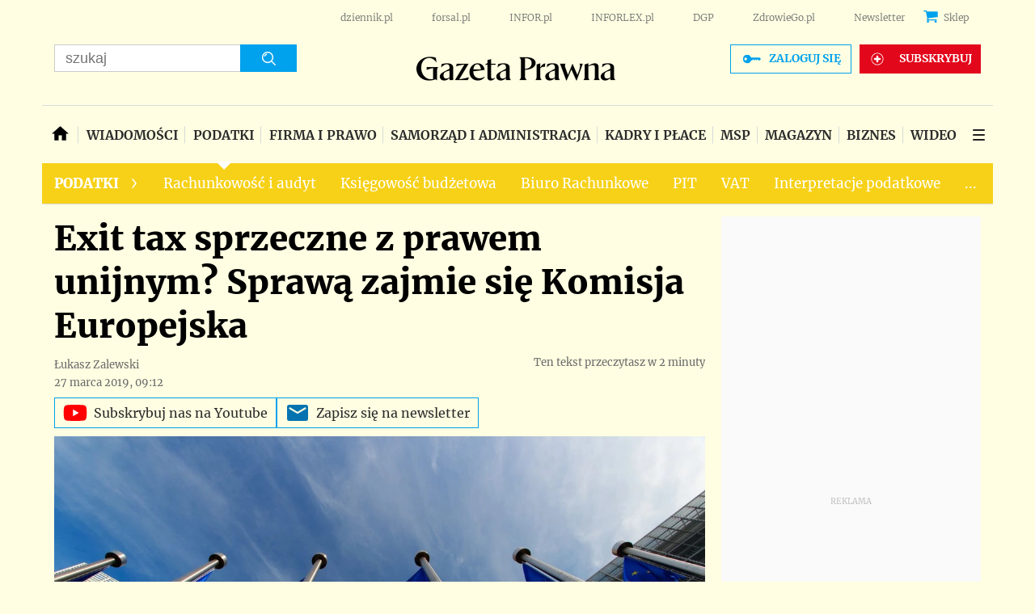

--- FILE ---
content_type: text/html; charset=utf-8
request_url: https://pulsembed.eu/p2em/QcBRd_Jou/
body_size: 659
content:
<!DOCTYPE html>
<html lang="en">
<head>
                <link href="https://pulsembed.eu/providers.css?v=undefined" type="text/css" rel="stylesheet" />
                <script src="https://pulsembed.eu/providers.js?v=undefined" type="text/javascript" charset="utf-8"></script>
            
    <meta charset="utf-8"><script>/* <![CDATA[ */ ringDataLayer = {"context":{"variant":{"accelerator":"cHVsc2VtYmVkLmV1OjpNQUlOXzEuMC4yMC0yMDI1MDEyODE0MjEzNw=="},"id":{"website":"e5757492-9366-4258-93bc-05d1c8381903"}}}; /* ]]> */</script><script>/* <![CDATA[ */ accConf = {"events":{"endpointPaths":["/a8f4d8cd95e164917035b64b867a45dd"]}}; /* ]]> */</script>
    <title>Ile podatnicy wydają na utrzymanie więźniów, jak to zmienić</title>
    <script>
        window.pulsembed.addWindowEventListener('message', function(event) {
            var videotarget = document.getElementById('onnetwork');
            window.pulsembed.scrollingIframe('no');
            window.pulsembed.resizeWithElement(videotarget);
            setInterval(window.pulsembed.forceResize, 1000);
            var data;
            var iframe = document.querySelector('iframe').contentWindow;
            var wasStopped = false;
            var isPlayed = false;
            var loaded = true;
            var visibilityPercentage = 0;
            try {
                data = JSON.parse(event.data);
            } catch (e) {
                return;
            }

            if (data && typeof data.vis !== undefined) {
                visibilityPercentage = data.vis;
            }

            if (visibilityPercentage > 0.5 && !wasStopped && loaded && !isPlayed) {
                iframe.postMessage({'visibleElement':1}, '*');
                wasStopped = false;
                isPlayed = true;
            } else if (
                visibilityPercentage <= 0.5 &&
                !wasStopped &&
                loaded &&
                isPlayed
            ) {
                iframe.postMessage({'visibleElement':0}, '*');
                isPlayed = false;
            }
        });
    </script>

</head>
<body>
    <div id="onnetwork">
        
        <script type="text/javascript"
                src="https://video.onnetwork.tv/embed.php?onnwid=492&onnvid=1749572">
        </script>
        
    </div>
</body>
</html>


--- FILE ---
content_type: text/html; charset=utf-8
request_url: https://www.google.com/recaptcha/api2/aframe
body_size: 183
content:
<!DOCTYPE HTML><html><head><meta http-equiv="content-type" content="text/html; charset=UTF-8"></head><body><script nonce="lBr_JqLZAQSf8lxcMbpmcA">/** Anti-fraud and anti-abuse applications only. See google.com/recaptcha */ try{var clients={'sodar':'https://pagead2.googlesyndication.com/pagead/sodar?'};window.addEventListener("message",function(a){try{if(a.source===window.parent){var b=JSON.parse(a.data);var c=clients[b['id']];if(c){var d=document.createElement('img');d.src=c+b['params']+'&rc='+(localStorage.getItem("rc::a")?sessionStorage.getItem("rc::b"):"");window.document.body.appendChild(d);sessionStorage.setItem("rc::e",parseInt(sessionStorage.getItem("rc::e")||0)+1);localStorage.setItem("rc::h",'1770098782532');}}}catch(b){}});window.parent.postMessage("_grecaptcha_ready", "*");}catch(b){}</script></body></html>

--- FILE ---
content_type: application/javascript
request_url: https://html-load.com/script/podatki.gazetaprawna.pl.js?hash=-1866409075
body_size: 139241
content:
// 
!function(){function a1v(t,e){const n=a1O();return(a1v=function(t,e){return n[t-=144]})(t,e)}function a1O(){const t=["Inventory.reinsert","sqrt( <calc-sum> )","<combinator>? <complex-selector>","[auto|<length-percentage>]{1,2}","<'align-self'> <'justify-self'>?","isElementDisplayNone","center|start|end|flex-start|flex-end","safari/firefox iframe timeout","align-items","Inventory.insert",'" is a required argument.',"https://static.criteo.net/js/ld/publishertag.prebid.js","Y29rcQ==","<number-zero-one>","SharedWorker","WEVRNSU8Sl9oIy4wZj92ZUs6ewlDdXRqYEJQOE5HVWIp","Generic","<media-not>|<media-and>|<media-or>|<media-in-parens>","auto|none|[[pan-x|pan-left|pan-right]||[pan-y|pan-up|pan-down]||pinch-zoom]|manipulation","ins","getLocationFromList","opacity","eventName","overlay|-moz-scrollbars-none|-moz-scrollbars-horizontal|-moz-scrollbars-vertical|-moz-hidden-unscrollable","[<'offset-position'>? [<'offset-path'> [<'offset-distance'>||<'offset-rotate'>]?]?]! [/ <'offset-anchor'>]?","normal|italic|oblique <angle>?","setTargeting","none|<custom-ident>","Matching for a tree with var() is not supported","atrules","auto|crisp-edges|pixelated|optimizeSpeed|optimizeQuality|<-non-standard-image-rendering>","_sources","Selector","A5|A4|A3|B5|B4|JIS-B5|JIS-B4|letter|legal|ledger","isInIframe","auto|none|enabled|disabled","<blend-mode>|plus-lighter","collapse|separate","text-ad-links","<complex-selector>#","[<predefined-rgb-params>|<xyz-params>]","[<length>|<percentage>]{1,4}","readyState","Negotiate v4 retry(",", fetch: ","sourceContentFor","<time>#","writeln","hidden","start|end|center|justify|distribute","class extends self.XMLHttpRequest","event_id","DOMParser_parseFromString",'SourceMapGenerator.prototype.applySourceMap requires either an explicit source file, or the source map\'s "file" property. Both were omitted.',"[object Intl]","<family-name>","closest-side|closest-corner|farthest-side|farthest-corner|contain|cover","content-ad",'" target="_blank" style="margin:0;font-size:10px;line-height: 1.2em;color:black;">Details</a>',"longestMatch","/analytics?host=","cooktoria.com","block|inline|run-in","target-text( [<string>|<url>] , [content|before|after|first-letter]? )","gamezop.com","nextElementSibling","Identifier or asterisk is expected","ensureInit","send","conic-gradient( [from <angle>]? [at <position>]? , <angular-color-stop-list> )","createObjectURL","getSizes","viewport","Missed `structure` field in `","freestar","<'rest-before'> <'rest-after'>?","isAdblockUser"," negotiation is failed but suppressed since failOnlyIf is not met","ac-","jizsl_","isArray","race",".end","TopLevelCss","repeating-linear-gradient( [<angle>|to <side-or-corner>]? , <color-stop-list> )","<'margin-left'>","Ratio","none|auto|textfield|menulist-button|<compat-auto>","prev","<length>|auto","WebGLRenderingContext.getParameter is not a function","text","delim-token","Element_getAttribute","flatMap","all|<custom-ident>","maxViewportWidth","dzFHcD4weUJgNVl0XGU0Ml1eQzNPVVhnYiBufWEnVGZxew==","scroll","Blocked ","none|discard-before||discard-after||discard-inner","functionBind","end","as_inmobi_cmp_host","<visual-box>||<length [0,∞]>","/report","appendChild","light-dark( <color> , <color> )","[<geometry-box>|no-clip]#","Not supported insert-rule | rule: ","checkStructure","<linear-gradient()>|<repeating-linear-gradient()>|<radial-gradient()>|<repeating-radial-gradient()>|<conic-gradient()>|<repeating-conic-gradient()>|<-legacy-gradient>","padding-left","ltr","aXJycg==","( <declaration> )","marginheight","_serializeMappings","https://s.html-load.com","__tcfapiLocator","<number>|<dimension>|<percentage>|<calc-constant>|( <calc-sum> )","M2Jwa2ltZnZ4ZTcxNm56b3lydzBxNTI=","First-party image load success","image-set( <image-set-option># )","endsWith","<string>|<custom-ident>+","setAttribute","AnPlusB","azUyM3RscHplcXZzMHlqaDgxb2d1YTZ3bmJyN2M5bWY0aQ==","[from-image||<resolution>]&&snap?","Mesa OffScreen","script_version","<angle-percentage>{1,2}","c3hwMlc5IC0zT25TJjdIPXJWNEQ7VFthdyFdTUFJL31MbA==","can't access document.hidden","<'min-height'>","postMessage","lookupType","width","left","admiral","<html><head><script>","recognizer","none|proximity|mandatory",".workers.dev","isElementDisplayNoneImportant","onmessage","Anchor element doesn't have parent","string-token","none|repeat( <length-percentage> )","followColorScheme","<percentage>|<length>|<number>","clearOriginJoinedAdInterestGroups","viewport_document","as_country","basename"," | ","img_dggnaogcyx5g7dge2a9x2g7yda9d","recover_cmp_region","<feature-value-block>+","max( <calc-sum># )","protocol","rightComparison"," used broken syntax definition ","<declaration>? [; <page-body>]?|<page-margin-box> <page-body>","childNodes","Token","rel","[Profile Handler]","intersectionRect","opts","matrix( <number>#{6} )","getItem","data-bypass-check-","d2VneWpwenV4MzhxMmE5dm1pZm90","fetch","scale( [<number>|<percentage>]#{1,2} )","VHg8V3xYdmN1YkN6LWVrVS8gb2lNCSY6JUlnPjJoe3Nb","auto|always|avoid|left|right|recto|verso","decorate","iframe load error: ","Terminate - not active","cfdc6c77","as_","content_area","firstCharOffset","HTMLTemplateElement","rotate3d( <number> , <number> , <number> , [<angle>|<zero>] )","url-path-not-equal","data-owner","frameScript","isVisible","DeclarationList","normal|reverse|inherit","reason","indiatimes.com","none|<position>#","<image>|<color>","data-empty-src","null","<html></html>","_blank","><head><script>","interstitial","child-0","find","tb|rl|bt|lr","decorator","transform","Semicolon or block is expected","contentWindow","none|auto|[<string> <string>]+","baseline|sub|super|text-top|text-bottom|middle|top|bottom|<percentage>|<length>","_mappings","<image>|none","text_ads","indexOf","<ident> ['.' <ident>]*","height-equal-or-less-than","Nth","as_backgroundColor","opera","backgroundImage","sent","raw","auto|after"," requestBids.before hook: ","requestBids","OTF5c3hlOGx1b3JuNnZwY2l3cQ==","&url=","scale3d( [<number>|<percentage>]#{3} )","-moz-linear-gradient( <-legacy-linear-gradient-arguments> )|-webkit-linear-gradient( <-legacy-linear-gradient-arguments> )|-o-linear-gradient( <-legacy-linear-gradient-arguments> )","pageview_id","HyphenMinus is expected","normal|<feature-tag-value>#","Terminate - profile not found","none|railed","wrapper","HTMLLinkElement","<urange>#","[auto|block|swap|fallback|optional]","is_tcf_required","NWY7VnQicURMQjkxJ20KfT9SNlMoWiNBYEpyMEhRbEtQKQ==","<symbol>","KHIlOTZqVks3e2tQCWdEaE9jRnMnMTtNIkl1UVoveXFB","lastScrollY","<single-animation-direction>#","Nm52OGNqZ3picXMxazQ5d2x4NzUzYWU=","getDetections","visible|hidden|collapse","` for `visit` option (should be: ","sourceRoot","parseFloat","skipped","debug","none|strict|content|[[size||inline-size]||layout||style||paint]","CDO-token","overflow","EOF-token","Profile","var( <custom-property-name> , <declaration-value>? )","ping","show|hide","webkit","tokenType","auto|balance|stable|pretty","dump","<number>|<percentage>|none","normal|<length-percentage>","normal|[fill||stroke||markers]","Failed to load 3rd-party image. Please enable 3rd-party image loading.","findLastIndex","iterator","IVT detection failed","isParentsDisplayNone","Script",'function t(n,r){const c=e();return(t=function(t,e){return c[t-=125]})(n,r)}function e(){const t=["501488WDDNqd","currentScript","65XmFJPF","stack","3191470qiFaCf","63QVFWTR","3331tAHLvD","3cJTWsk","42360ynNtWd","2142mgVquH","remove","__hooked_preframe","18876319fSHirK","defineProperties","test","1121030sZJRuE","defineProperty","9215778iEEMcx"];return(e=function(){return t})()}(function(n,r){const c=t,s=e();for(;;)try{if(877771===-parseInt(c(125))/1+-parseInt(c(141))/2*(parseInt(c(126))/3)+-parseInt(c(137))/4*(-parseInt(c(139))/5)+parseInt(c(136))/6+parseInt(c(128))/7*(-parseInt(c(127))/8)+parseInt(c(142))/9*(-parseInt(c(134))/10)+parseInt(c(131))/11)break;s.push(s.shift())}catch(t){s.push(s.shift())}})(),(()=>{const e=t;document[e(138)][e(129)]();const n=Object[e(135)],r=Object.defineProperties,c=()=>{const t=e,n=(new Error)[t(140)];return!!new RegExp(atob("KChhYm9ydC1vbi1pZnJhbWUtcHJvcGVydHl8b3ZlcnJpZGUtcHJvcGVydHkpLShyZWFkfHdyaXRlKSl8cHJldmVudC1saXN0ZW5lcg=="))[t(133)](n)};Object[e(135)]=(...t)=>{if(!c())return n(...t)},Object[e(132)]=(...t)=>{if(!c())return r(...t)},window[e(130)]=!0})();',"element( <custom-ident> , [first|start|last|first-except]? )|element( <id-selector> )","AtruleDescriptor","normal|<string>","disallowEmpty","ident-token","<box>#","normal|reverse|alternate|alternate-reverse","height","-webkit-calc(","lazyload","blN5TkRHJ01qL288VSBsIlFFa21pWDJIe1pZSmg0JT1f","as-extra","<time>|none|x-weak|weak|medium|strong|x-strong","inside|outside|top|left|right|bottom|start|end|self-start|self-end|<percentage>|center","lookupValue","none|circle|disc|square","appendData","[none|<keyframes-name>]#","https://report.error-report.com/modal?","Invalid base64 digit: ","<transform-function>+","gpt_requested_time","cmE7TUg3emZBb1EJeFRVaD9uPSFOSks5PHZgNXsjbVsz","jsHeapSizeLimit","window.external.toString is not a function","O2ZlUVhcLk54PHl9MgpVOWJJU0wvNmkhWXUjQWh8Q15a","isCmpBlockedFinally","sequentum","content","eX1YV11PJkdsL0N0KXNZQjgtYkY0UgpEJ3BTRTBcdS5aUA==","calledSelenium","Property","domAutomationController","consumeNumber","navigator.plugins is undefined","content-box|border-box","<'border-style'>","as_session_id","aWQ=","RVlmP1JOMmF9V2JVNWVIX3xTdEpv","balance","Blocked interstial slot define:","scroll-position|contents|<custom-ident>","cmVzZXJ2ZWQx","XnpHW3dtCkNgPThCdj48Jl0wOlQgTCNweDNYbGktbikuNA==","RegExp","[first|last]? baseline","autoRecovery","delete","after","cqb","'.' <ident-token>","Map","Expect an apostrophe","Terminate - non-adblock","sort","<legacy-device-cmyk-syntax>|<modern-device-cmyk-syntax>","mod( <calc-sum> , <calc-sum> )","[<length-percentage>|left|center|right] [<length-percentage>|top|center|bottom]?","bGU0OTcxbTVpcnB1a3hqdjNzcTJvOHk2MGduYnp0aHdmYQ==","containerId","HTMLIFrameElement_src","pointer-events","PseudoClassSelector","encodeUrl","139341","<'margin-inline'>","document.head.appendChild, removeChild, childNodes","hypot( <calc-sum># )","MSG_SYN_URG","[above|below|right|left]? <length>? <image>?","WwllJjVCXlc+MCMKcmJxSTd9LUF8Yw==","/favicon.ico?","</p>","parentElement","Element.remove","MAIN","<pseudo-page>+|<ident> <pseudo-page>*","__lastWatirAlert","(E2) Invalid protect url: ","isAdBlockerDetected","rgba( <percentage>{3} [/ <alpha-value>]? )|rgba( <number>{3} [/ <alpha-value>]? )|rgba( <percentage>#{3} , <alpha-value>? )|rgba( <number>#{3} , <alpha-value>? )","Window_setInterval","prepend","SyntaxError","<media-query-list>","startsWith","caption|icon|menu|message-box|small-caption|status-bar","picrew.me","728","consumeUntilLeftCurlyBracketOrSemicolon","consents","createList","root","pbjs","BotDetector.detect can't be called before BotDetector.collect","profile.shouldApplyGdpr","lookupOffset","Integrity check failed: ","<'margin-right'>","kind","distinctiveProps","drag|no-drag","<'right'>","result","HTMLMediaElement","inherit","<'position-try-order'>? <'position-try-fallbacks'>","none|<angle>|[x|y|z|<number>{3}]&&<angle>","delay","':' <ident-token>|':' <function-token> <any-value> ')'","auto||<ratio>","args","child_last",'\n      <html>\n        <head></head>\n        <body>\n          <div>\n            <span\n              style="height:    600px; position: sticky; top: 20px; display: block; margin-top: 20px; margin-right: 10px;"\n              id="img_dggna6a9aya6"\n              class\n            >\n              <style>#img_dggna6a9aya6 > div { justify-content:center; } #img_dggna6a9aya6 { visibility:visible; }</style>\n              <div style="position:relative;align-items:center;display:flex;">\n                <iframe\n                  src\n                  data-empty-src\n\n\n                  \n                  status="success"\n                ></iframe>\n              </div>\n            </span>\n          </div>\n        </body>\n      </html>\n    ',"startLine","/cou/api_reco.php","z-index","bind","load","ACK_VISIBLE","<blur()>|<brightness()>|<contrast()>|<drop-shadow()>|<grayscale()>|<hue-rotate()>|<invert()>|<opacity()>|<saturate()>|<sepia()>","CDC-token","<'margin'>","<counter-style-name>|symbols( )","clean","<combinator>? <complex-real-selector>","link","Unknown at-rule","start prebid request bidsBackHandler for ","khz","shouldPageviewOnUrlChange","profile","larger|smaller","isDelim","findDeclarationValueFragments","else","(-token","declarators","revert","fundingchoices","none|[[filled|open]||[dot|circle|double-circle|triangle|sesame]]|<string>","pos","isVisibleNode","hostage","LklwPnN6SjhFd2FoWU0vdjt5S2M9ZgooW19UIHEzbk9T","attributionSrc","Event","auto|<color>{2}","workers.dev","detections","is_blocking_acceptable_ads","cqi","Scheduler Terminated with unexpected error: ","__uspapiLocator","href","SYN_URG","c3ZtbQ==","normal|text|emoji|unicode","json","turn",'<\/script><script src="',"3763044VKmuBD","contrast( [<number-percentage>] )","[[<integer>|infinite]{2}]#|auto","none|forwards|backwards|both","thatgossip.com","replaceState","eTkzcmZ0czdseHE4dmtnamVuNW0waTZ3emhhcDF1Y2Iybw==","prelude","width-equal-or-greater-than","__gppLocator","matcher","<percentage>","get-computed-style","rgb( <percentage>{3} [/ <alpha-value>]? )|rgb( <number>{3} [/ <alpha-value>]? )|rgb( <percentage>#{3} , <alpha-value>? )|rgb( <number>#{3} , <alpha-value>? )","<hex-color>|<color-function>|<named-color>|<color-mix()>|transparent","[recovery] __tcfapi tcString is empty in GDPR region. value: ","MUVIYi58dT9wKHFmUGl0eSdyNk8lCXc9XTlCSlJEOzo4aw==","Declaration","getComputedStyle","&domain="," is blocked.","!term","none|<position-area>","eDUwdzRvZTdjanpxOGtyNmk5YWZ0MnAxbmd1bG0zaHlidg==","Yzc4NjNxYnNtd3k1NG90bmhpdjE=","always|[anchors-valid||anchors-visible||no-overflow]","adblock_fingerprint","/npm-monitoring","as_console","normal|[<east-asian-variant-values>||<east-asian-width-values>||ruby]","Raw","anymind","cmpStatus","infinityfree.com","3113803WkyCyV","<frequency>&&absolute|[[x-low|low|medium|high|x-high]||[<frequency>|<semitones>|<percentage>]]","<'pause-before'> <'pause-after'>?","ZWhvcg==","toArray","[[left|center|right]||[top|center|bottom]|[left|center|right|<length-percentage>] [top|center|bottom|<length-percentage>]?|[[left|right] <length-percentage>]&&[[top|bottom] <length-percentage>]]","[Bot] bot UA detected, ua=","Failed to load website due to adblock: ","normal|always","bzlxemF4dHA0MDZ3a2U3aWIyZzM4Znltdmo1bGNoMW5y","cssWideKeywords",".setTargetingForGPTAsync","auto|<integer>{1,3}","!boolean-group","__esModule","stopPropagation","__phantomas","inset?&&<length>{2,4}&&<color>?","is_blocking_ads","<'-ms-scroll-limit-x-min'> <'-ms-scroll-limit-y-min'> <'-ms-scroll-limit-x-max'> <'-ms-scroll-limit-y-max'>","__as_ready_resolve",", Expires in: ","test/v1ew/failed","upload","feature","<single-animation-fill-mode>#","replaceAll","skipUntilBalanced","Combinator is expected","none|<length>","parentNode","Element not visible v2 | ","productSub","scrollY","N/A","from-image|<angle>|[<angle>? flip]","attributeFilter","<'bottom'>","cqmin","Window","{-token","originalLine","HTMLStyleElement","none|<length-percentage> [<length-percentage> <length>?]?","/cmp.js","widthEval","<'inset-inline-end'>","(prefers-color-scheme: dark)","map","title (english only)","positionRule","__fxdriver_evaluate","urlGenerate","dppx","element-not-selector","none|ideograph-alpha|ideograph-numeric|ideograph-parenthesis|ideograph-space","static|relative|absolute|sticky|fixed|-webkit-sticky","single|multiple","Spaces","horizontal-tb|vertical-rl|vertical-lr|sideways-rl|sideways-lr|<svg-writing-mode>","sentrySampleRatio","reversed( <counter-name> )","iframe negotiate msg: ","dvmin","search","right","cssWideKeywordsSyntax","<'border-top-style'>","__uspapi","pathname","[<ident-token>|'*']? '|'","comment-token",": [left|right|first|blank]","blocked","contentDocument","__marker","ignore|normal|select-after|select-before|select-menu|select-same|select-all|none","step-start|step-end|steps( <integer> [, <step-position>]? )","dvw","slotRequested","webGL","<style-condition>|<style-feature>","offsetAndType","/adsid/integrator.js","none|[<shape-box>||<basic-shape>]|<image>","domAutomation","frames","XncgVl8xcWs2OmooImc+aSVlfEwyY0k=","bot","aria-label","iframe ready deadline exceeded","some","log( <calc-sum> , <calc-sum>? )","<mf-name> : <mf-value>","a2AoNTl3aikie2c+c1xvNlRpQXgKTFA/cWFwdDBdLUl5ZQ==","tail","cGxiaTIxY3hmbW8zNnRuNTB1cQ==","for","\n  syntax: ","adshieldAvgRTT","data-bypass-check-transform","generic( kai )|generic( fangsong )|generic( nastaliq )","none|capitalize|uppercase|lowercase|full-width|full-size-kana","Attribute selector (=, ~=, ^=, $=, *=, |=) is expected","even","Brackets","3rd-party fetch error: ","<'left'>","normal|spell-out||digits||[literal-punctuation|no-punctuation]","numeric-only|allow-keywords","start","negotiate_fail","none|<single-transition-property>#","skipValidation","[proportional-nums|tabular-nums]",", scrollX: ","gazetaprawna.pl","loc","aXp4c29tcWgzcDhidmdhNDl3N2Z5MnRsdWM2ZTVuMDFy","ignoreInvalidMapping","!self","wechat","uBO:","isFirefox","UUNBQlYiXSMwamImV282dDpVdWlIZzFyUEQ0JSlSbE5rLQ==","document.documentElement is undefined","getParameter","Identifier","RunPerfTest","onLine","invalid protect-id key: ","'))","clear|copy|source-over|source-in|source-out|source-atop|destination-over|destination-in|destination-out|destination-atop|xor","AV1 codec is not supported. Video negotiation will be suppressed.","Destroying interstitial slots : ","auto|optimizeSpeed|crispEdges|geometricPrecision","<'border-top-width'>","<xyz-space> [<number>|<percentage>|none]{3}","rawMessage","invalid protect-id prefix: ","[<line-names>|<name-repeat>]+","<counter-style>|<string>|none","width-less-than","_sourceRoot","width-greater-than","hsl|hwb|lch|oklch","Profile is null or undefined","HTMLSourceElement","scaleY( [<number>|<percentage>] )","children","clamp( <calc-sum>#{3} )","computed","timestamp","<compound-selector>#","[recoverTcfCMP] __tcfloaded_cache set. Value: ","dXl5aw==","adingo","installedModules","defineOutOfPageSlot","CSSPrimitiveValue","VGhlcmUgd2FzIGEgcHJvYmxlbSBsb2FkaW5nIHRoZSBwYWdlLiBQbGVhc2UgY2xpY2sgT0sgdG8gbGVhcm4gbW9yZS4=","scope","wdioElectron","Inventory(","AtKeyword","Expected ","scheduler unhandled exception - ","status","Node_textContent","element-attributes",", y: ","[normal|small-caps]","AtrulePrelude","iframe ready timeout (fetch finish) ","createElement","cef","navigator.webdriver is undefined","consumeFunctionName","setItem","error on googletag.pubads()","lastChanged","Plus sign","windowExternal"," | value: ","YmphM3prZnZxbHRndTVzdzY3OG4=","as_adblock","getComponents","[<age>? <gender> <integer>?]","child|young|old","calc(","QiBjMQkzRlklPGZfYjJsdV44Wk5DeiNHJ3ZXTTdyJlE9","Unexpected end of input","as_version","duration","<'padding-left'>","canPlayType","banner-ad","create","[<length-percentage>|<number>|auto]{1,4}","w = window.parent;","a3luYg==","css","__driver_evaluate","Unknown node type `","MatchOnce","<mask-reference>#","<media-in-parens> [and <media-in-parens>]+","solid|double|dotted|dashed|wavy","ChromeDriverw","dVY2fSlRJz9Ee1NlQU1YNDtFZg==","features","AS-ENCODED-VAL","getGPPData","Comment","innerHeight","<'margin-top'>","cache_isbot","reduceRight","code","bml1ZTh0bXlhY2ozbDkxcTY1Znhid3pydjdwbzJnazQw","data-cmp-ab","getType","idFilter","/cdn/adx/open/integration.html","whatcardev.haymarket.com","use","none|<image>","webdriverio","server","normal|[<numeric-figure-values>||<numeric-spacing-values>||<numeric-fraction-values>||ordinal||slashed-zero]","a24xZWhvNmZqYnI0MHB4YzlpMnE=","Zm1qeA==","/negotiate/v4/image?width=","mousemove","Node_insertBefore","ivt","__gpp not found within timeout","forsal.pl","<length>||<color>","ZnU2cXI4cGlrd2NueDFhc3RtNDc5YnZnMmV6bG8wM2h5","documentElementKeys","script:","skip-node","AdShield API cmd.push","from( <color> )|color-stop( [<number-zero-one>|<percentage>] , <color> )|to( <color> )","Number, dimension, ratio or identifier is expected","Failed to decode protect-url: url is empty","cmVzZXJ2ZWQxSW5wdXQ=","modifier","auto|<string>","repeat( [auto-fill|auto-fit] , [<line-names>? <fixed-size>]+ <line-names>? )","[csstree-match] BREAK after 15000 iterations","<any-value>","NGJvdjI4c3lxN3hhY2VnNjVmbTA5cnQzbGlobmt1empwMQ==","Invalid protect url: ","<composite-style>#","normal|<content-distribution>|<overflow-position>? [<content-position>|left|right]","crios","<'cue-before'> <'cue-after'>?","isVisibleDocument","signalStatus","/prebid.js","as_didomi_cmp_id","<generic-script-specific>|<generic-complete>|<generic-incomplete>|<-non-standard-generic-family>","rem","isFailed","lastIndexOf","opacity:","initLogUploadHandler","timeout","<'border-top-color'>{1,2}","eXB3engydXNtOG9nNXE3NHRhbmxiNnJpM3ZjZWhqOWtmMQ==","__gpp","cqw","appendList","string-try-catch","success","<angle-percentage>","dable","serif|sans-serif|cursive|fantasy|monospace","inventoryId","repeating-conic-gradient( [from <angle>]? [at <position>]? , <angular-color-stop-list> )","<'align-content'> <'justify-content'>?","<rectangular-color-space>|<polar-color-space>|<custom-color-space>","lookupTypeNonSC","BatteryManager","FontFace","Unexpected syntax '","<url>|<string>","html","__lastWatirConfirm","canvas","<ray()>|<url>|<basic-shape>","region","Blocked prebid request error for ","JlhEX1FPaE1ybHRwUjFjNHpHClk=","throw new Error();","declaration","abc","default|none","normal|break-word|anywhere","encodeURI","none|<shadow-t>#","gptDisabledByMissingTcf","DOMTokenList","sdk","in [<rectangular-color-space>|<polar-color-space> <hue-interpolation-method>?|<custom-color-space>]","\x3c!--","normal|break-all|keep-all|break-word|auto-phrase","start|middle|end","index","http://api.dable.io/widgets/","auto|<custom-ident>","IFrame","filter","none|<transform-list>","MatchOnceBuffer","_version","[<box>|border|padding|content|text]#","d3IyNzV5b2dzajRrdjAzaXpjbngxdWFxYjhwZmxtNnRo","line","left|right|none|inline-start|inline-end","side_ad","all","Group","protectHtml","<'-ms-scroll-snap-type'> <'-ms-scroll-snap-points-x'>","getPropertyValue","tagName","checkAtruleName","Element","domain switch: no src attribute","dvh","placeholders","cap","<grid-line> [/ <grid-line>]{0,3}","closest-side|farthest-side|closest-corner|farthest-corner|<length>|<length-percentage>{2}","open","image( <image-tags>? [<image-src>? , <color>?]! )","<percentage>|<length>","<line-style>{1,4}","charCode",'Delim "',"parseAtrulePrelude","extra","URL","updateAdInterestGroups","message","state","HTMLImageElement","<color-base>|currentColor|<system-color>|<device-cmyk()>|<light-dark()>|<-non-standard-color>","dmJybDRzN3U5ZjhuejVqcHFpMG13dGU2Y3loYWcxM294","<keyframes-name>","isChannelConnected","j7p.jp","-ms-inline-flexbox|-ms-grid|-ms-inline-grid|-webkit-flex|-webkit-inline-flex|-webkit-box|-webkit-inline-box|-moz-inline-stack|-moz-box|-moz-inline-box","'[' <wq-name> ']'|'[' <wq-name> <attr-matcher> [<string-token>|<ident-token>] <attr-modifier>? ']'","addType_","Unknown field `","revokeObjectURL","add|subtract|intersect|exclude","applyTo","DisallowEmpty","boundingClientRect","push","api.ootoo.co.kr","reset","aW5wdXQ=","CSSStyleDeclaration.set/get/removeProperty","Failed to get encoded-id version: encoded-id is empty","langenscheidt.com","initLogMessageHandler","first","selenium","<shape>|auto","getWindowId","ltr|rtl","atob","body > div > span > div > iframe","c204ZmtocndhOTR5MGV1cGoybnEx","url-path-equal","deg","Math","scrollWidth","deep","none|element|text","sleipnir/","setIsTcfNeeded","document - link element","www.whatcar.com","[diagonal-fractions|stacked-fractions]","decodeId","<mask-reference>||<position> [/ <bg-size>]?||<repeat-style>||<geometry-box>||[<geometry-box>|no-clip]||<compositing-operator>||<masking-mode>","__lastWatirPrompt","MediaQuery","[<length-percentage>|auto]{1,2}|cover|contain","length","center|start|end|self-start|self-end|flex-start|flex-end","color( <colorspace-params> [/ [<alpha-value>|none]]? )","window.top.apstag.runtime.callCqWrapper","auto|<'border-style'>","nextCharCode","<line-width>{1,4}","':' [before|after|first-line|first-letter]","skew( [<angle>|<zero>] , [<angle>|<zero>]? )","<declaration-value>?","naturalWidth","bTg5NjFxd3pnaHUyN3hlb2FwbjNrNWlsdnJmamM0c3l0MA==","<'inset-inline'>","window.parent._df.t","normal|stretch|<baseline-position>|[<overflow-position>? <self-position>]","none|all","boolean-expr","[<url> [format( <string># )]?|local( <family-name> )]#","3rd-party xhr error","layer( <layer-name> )","none|text|all|-moz-none","inside|outside","filter:","runImpl","insertData","object","<'background-color'>||<bg-image>||<bg-position> [/ <bg-size>]?||<repeat-style>||<attachment>||<box>||<box>","frameElement","fromSetString","text/css","N3o+Z317L1cjYGNbWlQmc0k8Mi1oYUtYWW4Kbyl4U0ZB","allowRunInIframe","joinAdInterestGroup","20030107","getName","<length>|thin|medium|thick","logicieleducatif.fr","copy","job","min","repeating-radial-gradient( [<ending-shape>||<size>]? [at <position>]? , <color-stop-list> )","mimeTypesConsistent","max-width","warn","tunebat.com","normal|multiply|screen|overlay|darken|lighten|color-dodge|color-burn|hard-light|soft-light|difference|exclusion|hue|saturation|color|luminosity","limit_memory_filter","butt|round|square","edg/","generic","getAdUnitPath","svmin","/negotiate/v3/xhr?passcode=","inventory_id","configIndex","replace|add|accumulate","useandom-26T198340PX75pxJACKVERYMINDBUSHWOLF_GQZbfghjklqvwyzrict","Keyword","<bg-image>||<bg-position> [/ <bg-size>]?||<repeat-style>||<attachment>||<box>||<box>","<single-animation-timeline>#",'"inventories"',"af8d5326","url( <string> <url-modifier>* )|<url-token>","eof","normalize","Match","<'-ms-scroll-snap-type'> <'-ms-scroll-snap-points-y'>","insertRules","<'mask-border-source'>||<'mask-border-slice'> [/ <'mask-border-width'>? [/ <'mask-border-outset'>]?]?||<'mask-border-repeat'>||<'mask-border-mode'>","Mozilla/5.0 (Windows NT 10.0; Win64; x64) AppleWebKit/537.36 (KHTML, like Gecko) Chrome/139.0.0.0 Safari/537.36","reinsert","flex","responseURL","geb","Failed to get key from: ","body > div > span > div","[auto? [none|<length>]]{1,2}","__webdriver_evaluate","adUnits","KAlFSENfO3MvLldnTmZWbCB6OU1ZaFF9VGo6SkZVUykj","none|[<svg-length>+]#","<'padding-left'>{1,2}","[data-uri]","iterations","Bad syntax reference: ","iframe load timeout-fetch error: ","polygon( <fill-rule>? , [<length-percentage> <length-percentage>]# )","<color>+|none","repeat|no-repeat|space|round","getStorageUpdates","[normal|x-slow|slow|medium|fast|x-fast]||<percentage>","addProperty_","/negotiate/v4/fetch?passcode="," { visibility:visible; }","sizes","onreadystatechange","[left|center|right|<length-percentage>] [top|center|bottom|<length-percentage>]","nightmare","performance_gpt_ad_rendered","sin( <calc-sum> )","responseType","getConsentMetadata","auto|smooth","iframe","ddg/","/cgi-bin/PelicanC.dll","bXRlcWgweXM2MnAxZnhqNTg5cm80YXVuemxpZzNjN3diaw==","xywh( <length-percentage>{2} <length-percentage [0,∞]>{2} [round <'border-radius'>]? )","auto|<custom-ident>|[<integer>&&<custom-ident>?]|[span&&[<integer>||<custom-ident>]]","[left|right]||[top|bottom]","isAbsolute","poster","svh","getClickUrl","Terminate - not allowed running in iframe","normal|none|[<common-lig-values>||<discretionary-lig-values>||<historical-lig-values>||<contextual-alt-values>]","node","getAttributeNames","isElementVisibilityHidden","_WEBDRIVER_ELEM_CACHE","enter","rem( <calc-sum> , <calc-sum> )","InE0CkozZmtaaGombHRgd0g1MFQ9J2d8KEVQW0ItUVlE","runAdAuction","normal|small-caps","get","filterNthElements","didomiConfig","<length>","<single-animation-composition>#","Tig5fCEvX1JEdjZRKSI4P0wjaFdscjs=","mediaType","initial|inherit|unset|revert|revert-layer","normal|<try-size>","none|[weight||style||small-caps||position]","<media-in-parens> [or <media-in-parens>]+","blocked_filters","skipSC","has","miter|round|bevel","block|inline|x|y","a3JCSnREKFFsdl4+I1toe1gxOW8mU0VBTS9uIk89IDA1UA==","-moz-repeating-linear-gradient( <-legacy-linear-gradient-arguments> )|-webkit-repeating-linear-gradient( <-legacy-linear-gradient-arguments> )|-o-repeating-linear-gradient( <-legacy-linear-gradient-arguments> )","slimerjs","safari","document","width: 100vw; height: 100vh; z-index: 2147483647; position: fixed; left: 0; top: 0;","ab43d8d5","cXA1cjg0Mnljdnhqb3diYXo3dWh0czlnazZpMGVtbjEzZg==","cssText","dXk4b2EyczZnNGozMDF0OWJpcDdyYw==","substrToCursor","Document_querySelector",", elapsed: ","<counter-style-name>","removed","prevUntil","width-equal-or-less-than","img_","window.top.document.domain;","is_cmp_blocked_finally","Vertical line is expected","bWFHO0ZULmUyY1l6VjolaX0pZzRicC1LVVp5PHdMCl8/","separate|collapse|auto","updateCursors","evalLength","IntersectionObserverEntry","/negotiate/v4/css?passcode=","<length-percentage>|min-content|max-content|auto","<font-weight-absolute>|bolder|lighter","rule","auto|never|always","trys","_isTcfNeeded","ACK","wrap|none","explicit","getEntriesByType","reject","boolean","true","', '*')<\/script>","anchor-size( [<anchor-element>||<anchor-size>]? , <length-percentage>? )","https://qa.ad-shield.io","Unknown type: ","cGhtMjF2OWN3NGI3M3lnbG5meG90YXpzdWo4cXJrNjUwaQ==","[recoverTcfCMP] inserting ","findLast","x: ","as_key","getRandomValues","samsungbrowser",'<script src="',"onmousedown","auto|<length-percentage>","( <supports-condition> )|<supports-feature>|<general-enclosed>","skewY( [<angle>|<zero>] )","auto? [none|<length>]","none|<track-list>|<auto-track-list>|subgrid <line-name-list>?","none|[<'grid-template-rows'> / <'grid-template-columns'>]|[<line-names>? <string> <track-size>? <line-names>?]+ [/ <explicit-track-list>]?",":after","inventory-removal-key","<'block-size'>","[jis78|jis83|jis90|jis04|simplified|traditional]","close-error-report","<track-size>+","<'margin-inline-start'>","substr","syntaxStack","ar-yahoo-v1","additionalAdsBait","normal|compact","lvb","eVw2WmcxcW1ea3pjJ3woWWlvUiI+Rgo=","<number>","adms","unsafe|safe","ray( <angle>&&<ray-size>?&&contain?&&[at <position>]? )","/gpt/setup","file",";<\/script>","auto|sRGB|linearRGB","ms. Setting timeout to ","$1   ",'"><\/script>',"<length>{1,2}","last_bfa_at","normal|none|[<common-lig-values>||<discretionary-lig-values>||<historical-lig-values>||<contextual-alt-values>||stylistic( <feature-value-name> )||historical-forms||styleset( <feature-value-name># )||character-variant( <feature-value-name># )||swash( <feature-value-name> )||ornaments( <feature-value-name> )||annotation( <feature-value-name> )||[small-caps|all-small-caps|petite-caps|all-petite-caps|unicase|titling-caps]||<numeric-figure-values>||<numeric-spacing-values>||<numeric-fraction-values>||ordinal||slashed-zero||<east-asian-variant-values>||<east-asian-width-values>||ruby]","number-token","Performance.network","getAtrule","optimize-contrast|-moz-crisp-edges|-o-crisp-edges|-webkit-optimize-contrast","] by [","head","tokenCount",".source","number","https://html-load.com","No element indexed by ","window.parent.document.domain;","getElementsByTagName","polarbyte","__as_rej"," cmp...","[<string>|contents|<image>|<counter>|<quote>|<target>|<leader()>|<attr()>]+","normal|[<number> <integer>?]","start|end|left|right|center|justify|match-parent","BotdError","naver","getLocation","<number>|<angle>","[[<family-name>|<generic-voice>] ,]* [<family-name>|<generic-voice>]|preserve","string-api","Analytics.event(","localStorage","CSSStyleSheet","targeting","ldoceonline.com","errorTrace signal unexpected behaviour","setTargetingForGPTAsync","<wq-name>|<ns-prefix>? '*'","lvmax","ease|ease-in|ease-out|ease-in-out|cubic-bezier( <number [0,1]> , <number> , <number [0,1]> , <number> )","<'border-top-left-radius'>","start|end|center|stretch","element-invisible-selector","domain switched","append","<id-selector>|<class-selector>|<attribute-selector>|<pseudo-class-selector>","saturate( <number-percentage> )","0d677ebc-1f69-4f65-bda7-2e402eb202d5","<url>|<image()>|<image-set()>|<element()>|<paint()>|<cross-fade()>|<gradient>","eventId=","scribd.com","currentScript","opacity( [<number-percentage>] )","as_selected","child","<'flex-grow'>","acceptableAdsBait","window.top._df.t","getAdserverTargeting","before doesn't belong to list","dWwyb3cwMWo5enE1OG1mazRjdjM3YWJzeWlndGVoNnhu","Unknown node type:","def",'{"type": "tag", "marshalled": "<html></html>"}',"innerText","https://c.html-load.com","Element_setAttribute","error on contentWindow","loader","cDkxdHp4NGlic2h3ZjNxeWVuNTA2dWdvMm1rdjhscmpjNw==","isOriginalCmpBlocked","body > a > div > div > img"," > div { justify-content:center; } #","blur( <length> )","` in `","contents|none","Navigator","reserved2Input","LayerList","[<line-names>? [<track-size>|<track-repeat>]]+ <line-names>?","none","[<declaration>? ';']* <declaration>?","HEAD","getLocationRange","leftComparison","normal|auto|<position>","aps","<header","<!DOCTYPE html>","VW4gcHJvYmzDqG1lIGVzdCBzdXJ2ZW51IGxvcnMgZHUgY2hhcmdlbWVudCBkZSBsYSBwYWdlLiBWZXVpbGxleiBjbGlxdWVyIHN1ciBPSyBwb3VyIGVuIHNhdm9pciBwbHVzLg==","rtt","unhandled exception","[auto|reverse]||<angle>","visible|hidden","inline|block|horizontal|vertical","none|hidden|dotted|dashed|solid|double|groove|ridge|inset|outset","` node type definition","<'justify-self'>|anchor-center","pubkey","prod","adshield-loaded","<feature-value-declaration>","Class extends value ","ad-unit","none|<filter-function-list>|<-ms-filter-function-list>","<compound-selector> [<combinator>? <compound-selector>]*","ui-serif|ui-sans-serif|ui-monospace|ui-rounded","encodeId","marker-end",'"<", ">", "=" or ")"',"addModule","` for ",'<h3 style="margin:0;padding:0;font-size:12px;line-height: 1.2em;color:black;">',"regexp-test","JSON","<unknown>","asin( <calc-sum> )","bad-string-token","nextUntil","every","body > div > span","<'margin-block-start'>","replace","repeat( [<integer [1,∞]>] , [<line-names>? <track-size>]+ <line-names>? )","normal|[<string> <number>]#","iterateNext","Element_classList","--\x3e","[shorter|longer|increasing|decreasing] hue","http","as_modal_loaded","() => version","light","<'margin-block-end'>","nodes","forEach","filterExpression","content|fixed","normal|strong|moderate|none|reduced","svw","ADNXSMediation","player","WhiteSpace","cache_is_blocking_ads","Counter","b3V0cHV0","units","whale","initInventoryFrame","toLog","<absolute-size>|<relative-size>|<length-percentage>","pubstack","<mf-name> ['<'|'>']? '='? <mf-value>|<mf-value> ['<'|'>']? '='? <mf-name>|<mf-value> '<' '='? <mf-name> '<' '='? <mf-value>|<mf-value> '>' '='? <mf-name> '>' '='? <mf-value>","scaleZ( [<number>|<percentage>] )","): ","focus/","PerformanceResourceTiming","[normal|<length-percentage>|<timeline-range-name> <length-percentage>?]#","normal|sub|super","Y3E5ODM0a2h3czJ0cmFnajdmbG55bXU=","MW53c3I3dms4ZmgwbDN1dDkyamlncXg2ejQ1Y3BibXlv","<'list-style-type'>||<'list-style-position'>||<'list-style-image'>","cqmax","before","check","<angle>|<percentage>","$chrome_asyncScriptInfo","isBlocked","bWlsYmAjM0JhcV07RFRWP2UuPCAmYw==","<'grid-template'>|<'grid-template-rows'> / [auto-flow&&dense?] <'grid-auto-columns'>?|[auto-flow&&dense?] <'grid-auto-rows'>? / <'grid-template-columns'>","detect","window.external is undefined","innerHTML","scanSpaces","_validateMapping",'":[{"id":"',"insertList","-moz-repeating-radial-gradient( <-legacy-radial-gradient-arguments> )|-webkit-repeating-radial-gradient( <-legacy-radial-gradient-arguments> )|-o-repeating-radial-gradient( <-legacy-radial-gradient-arguments> )","Hex digit is expected","Terminate - IVT blocked","phantomjs","setAttributeNS"," |  ","dictionnaire.lerobert.com","<attachment>#","male|female|neutral","[<integer>&&<symbol>]#","leader( <leader-type> )","googletag","RENDERER","yahoo-mail-v1","this.href='https://paid.outbrain.com/network/redir","OWptYW53eXF4MHM1NHp1dG82aA==","MWtvaG12NHJsMDgzNjJhaXA3ZmpzNWN0YnF5Z3p3eG5l","isDomainShardingEnabled","<dashed-ident>","Parse error: ","cultureg","<'inset'>","constructor","<color> <color-stop-length>?","HTMLElement_dataset","VzB8N196fXtyb1lraFhMXiUoJy8+TnRRR2d1WlNBNHZV","Brian Paul","protectCss","beforeunload","7Y6Y7J207KeA66W8IOu2iOufrOyYpOuKlCDspJEg66y47KCc6rCAIOuwnOyDne2WiOyKteuLiOuLpC4g7J6Q7IS47ZWcIOuCtOyaqeydhCDrs7TroKTrqbQgJ+2ZleyduCfsnYQg7YG066at7ZWY7IS47JqULg==","blob:","lvmin","<empty string>","tcString","bnh6bg==","dataset","compact","cp.edl.co.kr","IdSelector","aXRoYw==","5txXgwi","permissions","interval","rhino","linear|<cubic-bezier-timing-function>|<step-timing-function>","_ignoreInvalidMapping","<masking-mode>#","setImmediate","pow( <calc-sum> , <calc-sum> )","readSequence","[<image>|<string>] [<resolution>||type( <string> )]","isInAdIframe","firefox","text-ad","peek","Failed to load profile: ","<angle>|[[left-side|far-left|left|center-left|center|center-right|right|far-right|right-side]||behind]|leftwards|rightwards","linear-gradient( [[<angle>|to <side-or-corner>]||<color-interpolation-method>]? , <color-stop-list> )","164QzZPyl","eval(atob('","parent","matchProperty","url(","start|center|end|baseline|stretch","userAgent","__$webdriverAsyncExecutor","isNaN","nightmarejs","Block","padding-right","gpt-rubicon","none|button|button-bevel|caps-lock-indicator|caret|checkbox|default-button|inner-spin-button|listbox|listitem|media-controls-background|media-controls-fullscreen-background|media-current-time-display|media-enter-fullscreen-button|media-exit-fullscreen-button|media-fullscreen-button|media-mute-button|media-overlay-play-button|media-play-button|media-seek-back-button|media-seek-forward-button|media-slider|media-sliderthumb|media-time-remaining-display|media-toggle-closed-captions-button|media-volume-slider|media-volume-slider-container|media-volume-sliderthumb|menulist|menulist-button|menulist-text|menulist-textfield|meter|progress-bar|progress-bar-value|push-button|radio|scrollbarbutton-down|scrollbarbutton-left|scrollbarbutton-right|scrollbarbutton-up|scrollbargripper-horizontal|scrollbargripper-vertical|scrollbarthumb-horizontal|scrollbarthumb-vertical|scrollbartrack-horizontal|scrollbartrack-vertical|searchfield|searchfield-cancel-button|searchfield-decoration|searchfield-results-button|searchfield-results-decoration|slider-horizontal|slider-vertical|sliderthumb-horizontal|sliderthumb-vertical|square-button|textarea|textfield|-apple-pay-button","insertImpl","findValueFragments","ing","none|left|right|both|inline-start|inline-end","adapi.inlcorp.com","srgb|srgb-linear|display-p3|a98-rgb|prophoto-rgb|rec2020|lab|oklab|xyz|xyz-d50|xyz-d65","aditude","android","frame","getTokenStart","nearest-neighbor|bicubic","/negotiate/v4/script?passcode=","<'top'>{1,2}","orientation","[<length-percentage>|top|center|bottom]#","previousSibling","refresh","counters( <counter-name> , <string> , <counter-style>? )","width|height|block|inline|self-block|self-inline","attributionsrc","sendXHR","Range","removeProperty","timesofindia.indiatimes.com","releaseCursor","layer(","<mf-plain>|<mf-boolean>|<mf-range>","parseContext","gpt_loaded_time","auto|none|scrollbar|-ms-autohiding-scrollbar","usedJSHeapSize","ZT9gM0FVPDJaWzsJaUpFRlYnfFBhOFQ1ai0udiA6cSNIKQ==","(prefers-color-scheme: light)","gpt_disabled","phantomas","low","invert( <number-percentage> )","elapsed_time_ms","Apple","Dimension","brave","/negotiate/script-set-value","<'flex-shrink'>","__p_","isNameCharCode","minViewportWidth","webkitMediaStream","flags","tagNameFilter","hostname","Position rule '","Unexpected input","bidder","parseValue","economy|exact","heartbeat","ops","hwb( [<hue>|none] [<percentage>|none] [<percentage>|none] [/ [<alpha-value>|none]]? )","unknown","none|<color>|<url> [none|<color>]?|context-fill|context-stroke","tokens","eventStatus","promise","not <query-in-parens>|<query-in-parens> [[and <query-in-parens>]*|[or <query-in-parens>]*]","response","MatchGraph","as-revalidator","M2M1MWdvcTQwcHphbDlyNnh1dnRrZXkyc3duajdtaWhi","as_apply_gdpr","Percent sign is expected","okNetworkStatusCodes","didomi","versions","consumeUntilBalanceEnd","Hex or identifier is expected","comma-token","@@toPrimitive must return a primitive value.","https://ad-delivery.net/px.gif?ch=1","Date.now is not a number","ABCDEFGHIJKLMNOPQRSTUVWXYZabcdefghijklmnopqrstuvwxyz0123456789+/","location","https://fb.content-loader.com","round( <rounding-strategy>? , <calc-sum> , <calc-sum> )","s.amazon-adsystem.com","declarationList","import","callback","max","border","getOwnPropertyNames","version","<'inset-block-end'>","getPrototypeOf","Module","<length>{1,4}","auto|bullets|numbers|words|spell-out|<counter-style-name>","/view","INVENTORY_FRAME","matchMedia","break","googletag cmd unshift failed : ","<'-ms-content-zoom-snap-type'>||<'-ms-content-zoom-snap-points'>","Condition","matchDeclaration","generate","setInterval","none|chained",'Negotiate "',"inventories_key","getElementById","flip-block||flip-inline||flip-start","onParseError","<'border-image-source'>||<'border-image-slice'> [/ <'border-image-width'>|/ <'border-image-width'>? / <'border-image-outset'>]?||<'border-image-repeat'>","CDC","apsEnabled","normal|pre|nowrap|pre-wrap|pre-line|break-spaces|[<'white-space-collapse'>||<'text-wrap'>||<'white-space-trim'>]","sping","onerror","WebGLRenderingContext is null","auto|never|always|<absolute-size>|<length>","setPAAPIConfigForGPT","<'inset-block-start'>","0|1","<length-percentage>{1,4} [/ <length-percentage>{1,4}]?","plugins","floor"," used missed syntax definition ","container","_sourcesContents","supports","is_brave","<repeat-style>#","Wrong node type `","insertAfter","Terminate - not apply","<number [0,∞]> [/ <number [0,∞]>]?","Integer is expected","ratio","setHTMLUnsafe","exports","Promise","rotateY( [<angle>|<zero>] )","cmpId","__tcfapi","AddMatchOnce","none|[x|y|block|inline|both] [mandatory|proximity]?","webgl","upright|rotate-left|rotate-right","<relative-selector>#","important","Expect `","margin-right","repeat-x|repeat-y|[repeat|space|round|no-repeat]{1,2}","compareByGeneratedPositionsDeflatedNoLine","<url>","<media-query>#","list","border-box|padding-box|content-box","Wrong value `","max-height","' not supported","Timeout.","infinite|<number>","[<layer-name>#|<layer-name>?]","isCmpBlockedFinally: ","':' <pseudo-class-selector>|<legacy-pseudo-element-selector>","auth","data","from|to|<percentage>|<timeline-range-name> <percentage>","renderer","applySourceMap","[none|<single-transition-property>]||<time>||<easing-function>||<time>||<transition-behavior-value>","<calc-value> ['*' <calc-value>|'/' <number>]*","EventTarget","horizontal|vertical|inline-axis|block-axis|inherit","https://report.error-report.com/modal?eventId=&error=","issue","svb","Failed to load 3rd-party image: ","normal|embed|isolate|bidi-override|isolate-override|plaintext|-moz-isolate|-moz-isolate-override|-moz-plaintext|-webkit-isolate|-webkit-isolate-override|-webkit-plaintext",'Identifier "',"[auto|alphabetic|hanging|ideographic]","parseSourceMapInput","urlFilter","isBalanceEdge","isEmpty","open-quote|close-quote|no-open-quote|no-close-quote","hasFocus","<display-outside>?&&[flow|flow-root]?&&list-item","reserved2Output","cqh","xhr.onreadystatechange not set","instance","scrollHeight","39189HbHwuE","knowt.com","[[left|center|right|top|bottom|<length-percentage>]|[left|center|right|<length-percentage>] [top|center|bottom|<length-percentage>]|[center|[left|right] <length-percentage>?]&&[center|[top|bottom] <length-percentage>?]]","[row|column]||dense","ad.doorigo.co.kr","alphaStr","auto|normal|active|inactive|disabled","is_admiral_adwall_rendered","/filter-fingerprint","repeat","marginwidth","components","Invalid mapping: ","https://content-loader.com","reportToSentry","Number sign is not allowed","span","webkitResolveLocalFileSystemURL",";<\/script></head></html>","Element_removeAttribute","1.9.1","element-tagName","`, expected `","Parentheses","originalUrl","toStringTag","NW52MWllZ3phMjY5anU4c29reTA0aDNwN3JsdGN4bWJx","iframe negotiate: configure message timeout: ","Headers","ACK_INVISIBLE","mismatchLength","config","is_acceptable_ads_blocked","none|always|column|page|spread","mustIncludeStrings","b3U3ZXJjdnc5bDAxeWdobmZpcDY4NWJ6eHF0YWszc2ptNA==","consumeUntilLeftCurlyBracket",'link[rel="icon"]',"percentage-token","eatDelim","aTtVaidbPHciRFQwbFpMZ1M4ZiNoeHNNVn10eTpFLSlg","and","MzZxejBtdjl0bmU3a3dyYTVpMXVqeDI4b3lmc3BjZ2xoNA==","base64 failed","false|true","radial-gradient( [<ending-shape>||<size>]? [at <position>]? , <color-stop-list> )","parseWithFallback","onWhiteSpace","rotateX( [<angle>|<zero>] )","terms","https://qa.html-load.com","reserved1","Css","<bg-size>#","PluginArray","<url> <decibel>?|none","as_inventories","<length-percentage>|closest-side|farthest-side","svmax","[recovery] __tcfapi eventStatus is not useractioncomplete or tcloaded. value: ","<ident-token>|<function-token> <any-value>? )","[restore-rejections] restoreDeferredRejections__nonadblock","atan2( <calc-sum> , <calc-sum> )","%%%INV_CODE%%%","getWrapper","abs( <calc-sum> )","<simple-selector>#","ar-v1","v20250731","<custom-ident> : <integer>+ ;","video negotiation is not completed, but it is skipped as it is unclear to show up BFA","column","custom","emit","removeChild","], Elapsed: ","Bad syntax","HTMLIFrameElement_contentWindow","keys","sdk_version","div","getUserIds","request_id","<color>","onabort","command","auto|text|none|contain|all","atob-btoa","<blend-mode>#","setSourceContent","<'border-top-width'>||<'border-top-style'>||<color>","addIframeVisibilityCheckHandler","Reflect","label","__tcfloaded_cache","_array","auto|none|preserve-parent-color","tel:",'<meta name="color-scheme" content="','","width":160,"height":600,"position":{"selector":"div#contents","position-rule":"child-0","insert-rule":[]},"original-ads":[{"selector":"div#contents > span#ads"}],"attributes":[]}]}',"combinator","event_sample_ratio","logs","immediate",'meta[http-equiv="Content-Security-Policy"]',"substringToPos","matchRef","<script>window.parent.postMessage('","[stretch|repeat|round|space]{1,2}","[historical-ligatures|no-historical-ligatures]","connection","pub_300x250m"," is blocked",' <html>\n      <head>\n        <style></style>\n        <style></style>\n        <style></style>\n        <style></style>\n        <style></style>\n        <style></style>\n        <meta name="as-event-handler-added" />\n      </head>\n      <body marginwidth="0" marginheight="0">\n        <a target="_blank" rel="noopener noreferrer" href>\n          <div id="container" class="vertical mid wide">\n            <div class="img_container">\n              <img src />\n            </div>\n            <div class="text_container">\n              <div class="title"></div>\n              <div class="description"></div>\n              <div class="sponsoredBy"></div>\n            </div>\n          </div>\n        </a>\n      </body>\n    </html>',"/negotiate/v3/iframe?passcode=","log","/asn","nowrap|wrap|wrap-reverse","<wq-name>","searchfield|textarea|push-button|slider-horizontal|checkbox|radio|square-button|menulist|listbox|meter|progress-bar|button","<mask-layer>#","idx","silent|[[x-soft|soft|medium|loud|x-loud]||<decibel>]","getTargetingKeys","type","[recoverTcfCMP] __tcfloaded_cache","none|zoom","mode","Generator is already executing.","/f.min.js","hookWindowProperty Error: ","<'inset-block'>","<grid-line>","ClassSelector","selenium-evaluate","then","any","isSleipnir","Document_querySelectorAll","channel","<'margin-inline-end'>","HTMLFormElement","forEachToken","charCodeAt","upward","out_of_page","https://m1.openfpcdn.io/botd/v","math-random","vmax","document.getElementsByTagName","https://07c225f3.online","Destroying blocked slots : ","negotiate_v4_fail_test",'" is not in the set.',"( <container-condition> )|( <size-feature> )|style( <style-query> )|<general-enclosed>","textAd","frameborder","normal|bold|<number [1,1000]>","( <media-condition> )|<media-feature>|<general-enclosed>","<box>|margin-box","script","most-width|most-height|most-block-size|most-inline-size","-apple-system|BlinkMacSystemFont","RPC","isActive","isVisibleIframe","gecko","parent_before","childElementCount","writable","false","enums","__webdriverFunc","/health-check","<bg-clip>#","rect( <top> , <right> , <bottom> , <left> )|rect( <top> <right> <bottom> <left> )","space-all|normal|space-first|trim-start|trim-both|trim-all|auto","lookupOffsetNonSC","PseudoElementSelector","none|[ex-height|cap-height|ch-width|ic-width|ic-height]? [from-font|<number>]","matches","/bq/event","concat","languages","HTMLScriptElement","Combinator","<'text-emphasis-style'>||<'text-emphasis-color'>",'iframe[name="',"lexer","pseudo","[common-ligatures|no-common-ligatures]","https://html-load.cc","Please enter the password","auto|isolate","pluginsLength","<single-animation-play-state>#","<ident>","getNode","intersectionRatio","cWJ1dw==","circle( [<shape-radius>]? [at <position>]? )","catch","[recoverTcfCMP] __tcfloaded_cache hit. Value: ","<outline-radius>","set"," node type","[[auto|<length-percentage>]{1,2}]#","localeCompare","input","x-frame-width","isBrave","Failed to detect bot","origin","ybar","GET","port1","[<length>{2,3}&&<color>?]","/negotiate/v2/image?width=","getOutOfPage","shouldStorageWaitForTcf","&error=","https://fb.css-load.com","http://","bad-url-token","Date.now","createItem","<track-breadth>|minmax( <inflexible-breadth> , <track-breadth> )|fit-content( <length-percentage> )","cache_adblock_circumvent_score","cachedResultIsInAdIframe","YEg7NFN5TUIuCmZ1eG52I1JyUDNFSlEmOVlbTzBjCUNVbw==","windowSize"," undefined","prebid","<'animation-duration'>||<easing-function>||<'animation-delay'>||<single-animation-iteration-count>||<single-animation-direction>||<single-animation-fill-mode>||<single-animation-play-state>||[none|<keyframes-name>]||<single-animation-timeline>","` has no known descriptors","reference","String or url() is expected","/negotiate/script-set-value?passcode=","device-cmyk( <number>#{4} )","auto|normal|stretch|<baseline-position>|<overflow-position>? [<self-position>|left|right]","edgios","properties","9370gXTNEa","<svg-length>","always|auto|avoid","calc( <calc-sum> )","item doesn't belong to list","Neither `enter` nor `leave` walker handler is set or both aren't a function","URLSearchParams","attachShadow","&padding=","auto|stable&&both-edges?","Expected more digits in base 64 VLQ value.","Too many inventory failures - ","List<","core-ads","removeItem","mozInnerScreenX","[AdBlockDetector] page unloaded while checking request block. ","transparent|aliceblue|antiquewhite|aqua|aquamarine|azure|beige|bisque|black|blanchedalmond|blue|blueviolet|brown|burlywood|cadetblue|chartreuse|chocolate|coral|cornflowerblue|cornsilk|crimson|cyan|darkblue|darkcyan|darkgoldenrod|darkgray|darkgreen|darkgrey|darkkhaki|darkmagenta|darkolivegreen|darkorange|darkorchid|darkred|darksalmon|darkseagreen|darkslateblue|darkslategray|darkslategrey|darkturquoise|darkviolet|deeppink|deepskyblue|dimgray|dimgrey|dodgerblue|firebrick|floralwhite|forestgreen|fuchsia|gainsboro|ghostwhite|gold|goldenrod|gray|green|greenyellow|grey|honeydew|hotpink|indianred|indigo|ivory|khaki|lavender|lavenderblush|lawngreen|lemonchiffon|lightblue|lightcoral|lightcyan|lightgoldenrodyellow|lightgray|lightgreen|lightgrey|lightpink|lightsalmon|lightseagreen|lightskyblue|lightslategray|lightslategrey|lightsteelblue|lightyellow|lime|limegreen|linen|magenta|maroon|mediumaquamarine|mediumblue|mediumorchid|mediumpurple|mediumseagreen|mediumslateblue|mediumspringgreen|mediumturquoise|mediumvioletred|midnightblue|mintcream|mistyrose|moccasin|navajowhite|navy|oldlace|olive|olivedrab|orange|orangered|orchid|palegoldenrod|palegreen|paleturquoise|palevioletred|papayawhip|peachpuff|peru|pink|plum|powderblue|purple|rebeccapurple|red|rosybrown|royalblue|saddlebrown|salmon|sandybrown|seagreen|seashell|sienna|silver|skyblue|slateblue|slategray|slategrey|snow|springgreen|steelblue|tan|teal|thistle|tomato|turquoise|violet|wheat|white|whitesmoke|yellow|yellowgreen","Unknown type","luminance|alpha","not <supports-in-parens>|<supports-in-parens> [and <supports-in-parens>]*|<supports-in-parens> [or <supports-in-parens>]*","browserLanguage","computeSourceURL","rgba(247, 248, 224, 0.5)",", scrollY: ","<string> [<integer>|on|off]?","text/html","errArgs","host","/pagead/drt/ui","createSingleNodeList","exec","stringify","url-matched",'</h3><p style="margin:0;padding:0;font-size:10px;line-height: 1.2em;color:black;">',"async","iframe error event","url-equal","function a0Z(e,Z){const L=a0e();return a0Z=function(w,Q){w=w-0xf2;let v=L[w];return v;},a0Z(e,Z);}function a0e(){const eD=['onload','as_','526myoEGc','push','__sa_','__as_ready_resolve','__as_rej','addEventListener','LOADING','XMLHttpRequest','entries','getOwnPropertyDescriptor','_as_prehooked_functions','status','script_onerror','__fr','xhr_defer','href','isAdBlockerDetected','length','then','8fkpCwc','onerror','apply','readyState','_as_prehooked','set','__as_new_xhr_data','Window','catch','charCodeAt','location','document','onreadystatechange','__as_xhr_open_args','_as_injected_functions','DONE','open','toLowerCase','handleEvent','defineProperty','name','54270lMbrbp','__as_is_xhr_loading','prototype','decodeURIComponent','contentWindow','EventTarget','407388pPDlir','__as_xhr_onload','collect','get','call','JSON','setAttribute','Element','btoa','__as_is_ready_state_change_loading','GET','4281624sRJEmx','__origin','currentScript','1433495pfzHcj','__prehooked','1079200HKAVfx','window','error','687boqfKv','fetch','load','1578234UbzukV','function','remove','hostname','adshield'];a0e=function(){return eD;};return a0e();}(function(e,Z){const C=a0Z,L=e();while(!![]){try{const w=-parseInt(C(0x10a))/0x1*(-parseInt(C(0x114))/0x2)+-parseInt(C(0xf7))/0x3+-parseInt(C(0x127))/0x4*(parseInt(C(0x13c))/0x5)+parseInt(C(0x10d))/0x6+parseInt(C(0x105))/0x7+parseInt(C(0x107))/0x8+-parseInt(C(0x102))/0x9;if(w===Z)break;else L['push'](L['shift']());}catch(Q){L['push'](L['shift']());}}}(a0e,0x24a95),((()=>{'use strict';const m=a0Z;const Z={'HTMLIFrameElement_contentWindow':()=>Object[m(0x11d)](HTMLIFrameElement[m(0xf3)],m(0xf5)),'XMLHttpRequest_open':()=>Q(window,m(0x11b),m(0x137)),'Window_decodeURIComponent':()=>Q(window,m(0x12e),m(0xf4)),'Window_fetch':()=>Q(window,m(0x12e),m(0x10b)),'Element_setAttribute':()=>Q(window,m(0xfe),m(0xfd)),'EventTarget_addEventListener':()=>Q(window,m(0xf6),m(0x119))},L=m(0x116)+window[m(0xff)](window[m(0x131)][m(0x123)]),w={'get'(){const R=m;return this[R(0xf9)](),window[L];},'collectOne'(v){window[L]=window[L]||{},window[L][v]||(window[L][v]=Z[v]());},'collect'(){const V=m;window[L]=window[L]||{};for(const [v,l]of Object[V(0x11c)](Z))window[L][v]||(window[L][v]=l());}};function Q(v,l,X){const e0=m;var B,s,y;return e0(0x108)===l[e0(0x138)]()?v[X]:e0(0x132)===l?null===(B=v[e0(0x132)])||void 0x0===B?void 0x0:B[X]:e0(0xfc)===l?null===(s=v[e0(0xfc)])||void 0x0===s?void 0x0:s[X]:null===(y=v[l])||void 0x0===y||null===(y=y[e0(0xf3)])||void 0x0===y?void 0x0:y[X];}((()=>{const e2=m;var v,X,B;const y=W=>{const e1=a0Z;let b=0x0;for(let O=0x0,z=W[e1(0x125)];O<z;O++){b=(b<<0x5)-b+W[e1(0x130)](O),b|=0x0;}return b;};null===(v=document[e2(0x104)])||void 0x0===v||v[e2(0x10f)]();const g=function(W){const b=function(O){const e3=a0Z;return e3(0x113)+y(O[e3(0x131)][e3(0x110)]+e3(0x11e));}(W);return W[b]||(W[b]={}),W[b];}(window),j=function(W){const b=function(O){const e4=a0Z;return e4(0x113)+y(O[e4(0x131)][e4(0x110)]+e4(0x135));}(W);return W[b]||(W[b]={}),W[b];}(window),K=e2(0x113)+y(window[e2(0x131)][e2(0x110)]+e2(0x12b));(X=window)[e2(0x117)]||(X[e2(0x117)]=[]),(B=window)[e2(0x118)]||(B[e2(0x118)]=[]);let x=!0x1;window[e2(0x117)][e2(0x115)](()=>{x=!0x0;});const E=new Promise(W=>{setTimeout(()=>{x=!0x0,W();},0x1b5d);});function N(W){return function(){const e5=a0Z;for(var b=arguments[e5(0x125)],O=new Array(b),z=0x0;z<b;z++)O[z]=arguments[z];return x?W(...O):new Promise((k,S)=>{const e6=e5;W(...O)[e6(0x126)](k)[e6(0x12f)](function(){const e7=e6;for(var f=arguments[e7(0x125)],q=new Array(f),A=0x0;A<f;A++)q[A]=arguments[A];E[e7(0x126)](()=>S(...q)),window[e7(0x118)][e7(0x115)]({'type':e7(0x10b),'arguments':O,'errArgs':q,'reject':S,'resolve':k});});});};}const I=W=>{const e8=e2;var b,O,z;return e8(0x101)===(null===(b=W[e8(0x134)])||void 0x0===b?void 0x0:b[0x0])&&0x0===W[e8(0x11f)]&&((null===(O=W[e8(0x134)])||void 0x0===O?void 0x0:O[e8(0x125)])<0x3||!0x1!==(null===(z=W[e8(0x134)])||void 0x0===z?void 0x0:z[0x2]));},M=()=>{const e9=e2,W=Object[e9(0x11d)](XMLHttpRequest[e9(0xf3)],e9(0x133)),b=Object[e9(0x11d)](XMLHttpRequest[e9(0xf3)],e9(0x12a)),O=Object[e9(0x11d)](XMLHttpRequestEventTarget[e9(0xf3)],e9(0x128)),z=Object[e9(0x11d)](XMLHttpRequestEventTarget[e9(0xf3)],e9(0x112));W&&b&&O&&z&&(Object[e9(0x13a)](XMLHttpRequest[e9(0xf3)],e9(0x133),{'get':function(){const ee=e9,k=W[ee(0xfa)][ee(0xfb)](this);return(null==k?void 0x0:k[ee(0x103)])||k;},'set':function(k){const eZ=e9;if(x||!k||eZ(0x10e)!=typeof k)return W[eZ(0x12c)][eZ(0xfb)](this,k);const S=f=>{const eL=eZ;if(this[eL(0x12a)]===XMLHttpRequest[eL(0x136)]&&I(this))return this[eL(0x100)]=!0x0,E[eL(0x126)](()=>{const ew=eL;this[ew(0x100)]&&(this[ew(0x100)]=!0x1,k[ew(0xfb)](this,f));}),void window[eL(0x118)][eL(0x115)]({'type':eL(0x122),'callback':()=>(this[eL(0x100)]=!0x1,k[eL(0xfb)](this,f)),'xhr':this});k[eL(0xfb)](this,f);};S[eZ(0x103)]=k,W[eZ(0x12c)][eZ(0xfb)](this,S);}}),Object[e9(0x13a)](XMLHttpRequest[e9(0xf3)],e9(0x12a),{'get':function(){const eQ=e9;var k;return this[eQ(0x100)]?XMLHttpRequest[eQ(0x11a)]:null!==(k=this[eQ(0x12d)])&&void 0x0!==k&&k[eQ(0x12a)]?XMLHttpRequest[eQ(0x136)]:b[eQ(0xfa)][eQ(0xfb)](this);}}),Object[e9(0x13a)](XMLHttpRequestEventTarget[e9(0xf3)],e9(0x128),{'get':function(){const ev=e9,k=O[ev(0xfa)][ev(0xfb)](this);return(null==k?void 0x0:k[ev(0x103)])||k;},'set':function(k){const el=e9;if(x||!k||el(0x10e)!=typeof k)return O[el(0x12c)][el(0xfb)](this,k);const S=f=>{const er=el;if(I(this))return this[er(0xf2)]=!0x0,E[er(0x126)](()=>{const eX=er;this[eX(0xf2)]&&(this[eX(0xf2)]=!0x1,k[eX(0xfb)](this,f));}),void window[er(0x118)][er(0x115)]({'type':er(0x122),'callback':()=>(this[er(0xf2)]=!0x1,k[er(0xfb)](this,f)),'xhr':this});k[er(0xfb)](this,f);};S[el(0x103)]=k,O[el(0x12c)][el(0xfb)](this,S);}}),Object[e9(0x13a)](XMLHttpRequestEventTarget[e9(0xf3)],e9(0x112),{'get':function(){const eB=e9;return z[eB(0xfa)][eB(0xfb)](this);},'set':function(k){const es=e9;if(x||!k||es(0x10e)!=typeof k)return z[es(0x12c)][es(0xfb)](this,k);this[es(0xf8)]=k,this[es(0x119)](es(0x109),S=>{const ey=es;I(this)&&window[ey(0x118)][ey(0x115)]({'type':ey(0x122),'callback':()=>{},'xhr':this});}),z[es(0x12c)][es(0xfb)](this,k);}}));};function P(W){return function(){const eg=a0Z;for(var b=arguments[eg(0x125)],O=new Array(b),z=0x0;z<b;z++)O[z]=arguments[z];return this[eg(0x134)]=O,W[eg(0x129)](this,O);};}function Y(W,b,O){const et=e2,z=Object[et(0x11d)](W,b);if(z){const k={...z,'value':O};delete k[et(0xfa)],delete k[et(0x12c)],Object[et(0x13a)](W,b,k);}else W[b]=O;}function D(W,b,O){const ej=e2,z=W+'_'+b,k=w[ej(0xfa)]()[z];if(!k)return;const S=ej(0x108)===W[ej(0x138)]()?window:ej(0x132)===W?window[ej(0x132)]:ej(0xfc)===W?window[ej(0xfc)]:window[W][ej(0xf3)],f=function(){const eK=ej;for(var A=arguments[eK(0x125)],U=new Array(A),F=0x0;F<A;F++)U[F]=arguments[F];try{const J=j[z];return J?J[eK(0xfb)](this,k,...U):k[eK(0xfb)](this,...U);}catch(G){return k[eK(0xfb)](this,...U);}},q=O?O(f):f;Object[ej(0x13a)](q,ej(0x13b),{'value':b}),Object[ej(0x13a)](q,ej(0x106),{'value':!0x0}),Y(S,b,q),window[ej(0x117)][ej(0x115)](()=>{const ex=ej;window[ex(0x111)]&&!window[ex(0x111)][ex(0x124)]&&S[b]===q&&Y(S,b,k);}),g[z]=q;}window[K]||(w[e2(0xf9)](),D(e2(0x11b),e2(0x137),P),D(e2(0xfe),e2(0xfd)),D(e2(0x12e),e2(0x10b),N),(function(){const eN=e2,W=(z,k)=>new Promise((S,f)=>{const eE=a0Z,[q]=k;q[eE(0x121)]?f(k):(E[eE(0x126)](()=>f(k)),z[eE(0x119)](eE(0x10c),()=>S()),window[eE(0x118)][eE(0x115)]({'type':eE(0x120),'reject':()=>f(k),'errArgs':k,'tag':z}));}),b=Object[eN(0x11d)](HTMLElement[eN(0xf3)],eN(0x128));Object[eN(0x13a)](HTMLElement[eN(0xf3)],eN(0x128),{'get':function(){const eI=eN,z=b[eI(0xfa)][eI(0xfb)](this);return(null==z?void 0x0:z[eI(0x103)])||z;},'set':function(z){const eo=eN;var k=this;if(x||!(this instanceof HTMLScriptElement)||eo(0x10e)!=typeof z)return b[eo(0x12c)][eo(0xfb)](this,z);const S=function(){const ei=eo;for(var f=arguments[ei(0x125)],q=new Array(f),A=0x0;A<f;A++)q[A]=arguments[A];return W(k,q)[ei(0x12f)](U=>z[ei(0x129)](k,U));};S[eo(0x103)]=z,b[eo(0x12c)][eo(0xfb)](this,S);}});const O=EventTarget[eN(0xf3)][eN(0x119)];EventTarget[eN(0xf3)][eN(0x119)]=function(){const eM=eN;for(var z=this,k=arguments[eM(0x125)],S=new Array(k),f=0x0;f<k;f++)S[f]=arguments[f];const [q,A,...U]=S;if(x||!(this instanceof HTMLScriptElement)||eM(0x109)!==q||!(A instanceof Object))return O[eM(0xfb)](this,...S);const F=function(){const eP=eM;for(var J=arguments[eP(0x125)],G=new Array(J),H=0x0;H<J;H++)G[H]=arguments[H];return W(z,G)[eP(0x12f)](T=>{const eY=eP;eY(0x10e)==typeof A?A[eY(0x129)](z,T):A[eY(0x139)](...T);});};O[eM(0xfb)](this,q,F,...U);};}()),M(),window[K]=!0x0);})());})()));","limit","img","initMain","recovery","contain|none|auto","reload","exportSnapshot","inventory","clip-path","816196yfHbzi","data:text/html,","no purpose 1 consent","auto|use-script|no-change|reset-size|ideographic|alphabetic|hanging|mathematical|central|middle|text-after-edge|text-before-edge","/negotiate/v4/iframe?passcode=","xhr_defer","classList","freeze","auto|<time>","<single-animation-iteration-count>#","firstChild","getProperty","documentElement","<'-ms-content-zoom-limit-min'> <'-ms-content-zoom-limit-max'>","$cdc_asdjflasutopfhvcZLmcfl_","toLowerCase","N2d0a3JwYzQ1bndoNmk4amZ2OTNic3lsYXFlem11Mm8xMA==","finally","_last","block",".setPAAPIConfigForGPT","(function(){","https://report.ad-shield.cc/","<'max-inline-size'>","Function.prototype.bind is undefined","table-row-group|table-header-group|table-footer-group|table-row|table-cell|table-column-group|table-column|table-caption|ruby-base|ruby-text|ruby-base-container|ruby-text-container","Atrule","<'border-bottom-left-radius'>","ZGdnbg==","Failed to detect bot: botd timeout","_phantom","<media-condition>|[not|only]? <media-type> [and <media-condition-without-or>]?","Timed out waiting for consent readiness","getTime","unhandled exception - ","from","i|s","[<type-selector>? <subclass-selector>*]!","script_abort","none|[[<dashed-ident>||<try-tactic>]|<'position-area'>]#","adv-space","selector","tokenEnd","lastUrl","svi","teads","colon-token","x-frame-height","iframe msg err: ","RTCEncodedAudioFrame","ghi","image"," failed: ","[<string>|<url>] [layer|layer( <layer-name> )]? [supports( [<supports-condition>|<declaration>] )]? <media-query-list>?","attributes","<length> <length>?","navigator.productSub is undefined","passcode","<boolean-expr[","Blocked prebid request for ","xyz|xyz-d50|xyz-d65","baseUrl","intervalId","scroll|fixed|local","window.parent.parent.apstag.runtime.callCqWrapper","closest-side|closest-corner|farthest-side|farthest-corner|sides","CDO","path","prototype","aXZtc2xyNDhhY2Uzem9rZ3h0MTBiNnA=","TypeSelector","form","dimension-token","crossorigin","internet_explorer","columns","walk","setTimeout","` structure definition","auto|from-font|<length>|<percentage>","FIRST_ORDERED_NODE_TYPE","shouldReinsertByUrl","navigator.plugins.length is undefined","[-token","ports","[<'outline-width'>||<'outline-style'>||<'outline-color'>]","forceBraces","cWdwazM3NW50bDhqdzlybXgyaTBoYzF6dXY0b2J5NnNlZg==","port2","<number-percentage>{1,4}&&fill?","cross-fade( <cf-mixing-image> , <cf-final-image>? )","next","[<'animation-range-start'> <'animation-range-end'>?]#","descriptors","bkVlSkthLjpQe0E7eDBVTCI0J1hGbXx9d2Z2elEjN1pTKA==","rect( [<length-percentage>|auto]{4} [round <'border-radius'>]? )","eWJmcQ==","name","textContent",'video/mp4; codecs="av01.0.02M.08"',"flow|flow-root|table|flex|grid|ruby","none|<integer>","parse","clearInterval","prependData","script_onerror","generatedColumn","Hash","elementFromPoint","<calc-product> [['+'|'-'] <calc-product>]*","originalColumn","XMLHttpRequest.onreadystatechange","Heartbeat timeout.","[<length>|<percentage>|auto]{1,4}","scrollX","S1ppe140PG0iNSdjJQpYTHVyeXBxQThbZUl3LURSfGtiQg==","-moz-ButtonDefault|-moz-ButtonHoverFace|-moz-ButtonHoverText|-moz-CellHighlight|-moz-CellHighlightText|-moz-Combobox|-moz-ComboboxText|-moz-Dialog|-moz-DialogText|-moz-dragtargetzone|-moz-EvenTreeRow|-moz-Field|-moz-FieldText|-moz-html-CellHighlight|-moz-html-CellHighlightText|-moz-mac-accentdarkestshadow|-moz-mac-accentdarkshadow|-moz-mac-accentface|-moz-mac-accentlightesthighlight|-moz-mac-accentlightshadow|-moz-mac-accentregularhighlight|-moz-mac-accentregularshadow|-moz-mac-chrome-active|-moz-mac-chrome-inactive|-moz-mac-focusring|-moz-mac-menuselect|-moz-mac-menushadow|-moz-mac-menutextselect|-moz-MenuHover|-moz-MenuHoverText|-moz-MenuBarText|-moz-MenuBarHoverText|-moz-nativehyperlinktext|-moz-OddTreeRow|-moz-win-communicationstext|-moz-win-mediatext|-moz-activehyperlinktext|-moz-default-background-color|-moz-default-color|-moz-hyperlinktext|-moz-visitedhyperlinktext|-webkit-activelink|-webkit-focus-ring-color|-webkit-link|-webkit-text","return this","e2VGJU9YclEyPm5wM0pOXTQ3dQ==","[<box>|border|padding|content]#","newsinlevels.com","start|end|center|justify|distribute|stretch","lookupNonWSType","grippers|none","auto|balance","readystatechange","tokenIndex","https://ad-delivery.net/px.gif?ch=2","document.hidden","hash-token","HTMLVideoElement","close","cookie","none|button|button-arrow-down|button-arrow-next|button-arrow-previous|button-arrow-up|button-bevel|button-focus|caret|checkbox|checkbox-container|checkbox-label|checkmenuitem|dualbutton|groupbox|listbox|listitem|menuarrow|menubar|menucheckbox|menuimage|menuitem|menuitemtext|menulist|menulist-button|menulist-text|menulist-textfield|menupopup|menuradio|menuseparator|meterbar|meterchunk|progressbar|progressbar-vertical|progresschunk|progresschunk-vertical|radio|radio-container|radio-label|radiomenuitem|range|range-thumb|resizer|resizerpanel|scale-horizontal|scalethumbend|scalethumb-horizontal|scalethumbstart|scalethumbtick|scalethumb-vertical|scale-vertical|scrollbarbutton-down|scrollbarbutton-left|scrollbarbutton-right|scrollbarbutton-up|scrollbarthumb-horizontal|scrollbarthumb-vertical|scrollbartrack-horizontal|scrollbartrack-vertical|searchfield|separator|sheet|spinner|spinner-downbutton|spinner-textfield|spinner-upbutton|splitter|statusbar|statusbarpanel|tab|tabpanel|tabpanels|tab-scroll-arrow-back|tab-scroll-arrow-forward|textfield|textfield-multiline|toolbar|toolbarbutton|toolbarbutton-dropdown|toolbargripper|toolbox|tooltip|treeheader|treeheadercell|treeheadersortarrow|treeitem|treeline|treetwisty|treetwistyopen|treeview|-moz-mac-unified-toolbar|-moz-win-borderless-glass|-moz-win-browsertabbar-toolbox|-moz-win-communicationstext|-moz-win-communications-toolbox|-moz-win-exclude-glass|-moz-win-glass|-moz-win-mediatext|-moz-win-media-toolbox|-moz-window-button-box|-moz-window-button-box-maximized|-moz-window-button-close|-moz-window-button-maximize|-moz-window-button-minimize|-moz-window-button-restore|-moz-window-frame-bottom|-moz-window-frame-left|-moz-window-frame-right|-moz-window-titlebar|-moz-window-titlebar-maximized","})()","fmget_targets","replaceChild","findAllFragments","em5iZw==","encodeURIComponent","<'caret-color'>||<'caret-shape'>","[<line-names>? [<fixed-size>|<fixed-repeat>]]* <line-names>? <auto-repeat> [<line-names>? [<fixed-size>|<fixed-repeat>]]* <line-names>?","eval","getArg","reduce","entries","[recovery] __tcfapi addEventListener","image-src: display-none","area","[recoverTcfCMP] __tcfapi rescue","collapse|discard|preserve|preserve-breaks|preserve-spaces|break-spaces","coachjs","adshield-api","performance","display:none","data-sdk","__proto__","getBidResponses","w = window.parent.parent;","__webdriver_script_func","auto|<length>","clearTimeout","none|all|[digits <integer>?]","[<length-percentage>|left|center|right]#","createDescriptor","hasOwnProperty","iframe message timeout: ","/negotiate/v4/video?width=","<single-animation>#","<number>|left|center|right|leftwards|rightwards","em1wYw==","<'grid-row-gap'> <'grid-column-gap'>?","none|<url>","as_window_id","none|path( <string> )","none|<track-list>|<auto-track-list>","traffective","DOMParser","cursor","object-keys","top|bottom|block-start|block-end|inline-start|inline-end","CanvasCaptureMediaStream",": unfilled negotiations were: [","<compositing-operator>#","inventory_name","<predefined-rgb> [<number>|<percentage>|none]{3}","setSource","geniee","<'height'>","[<function-token> <any-value>? )]|[( <any-value>? )]","auto|bar|block|underscore","https://example.com/","setPrototypeOf","none|[crop||cross]","compareByGeneratedPositionsDeflated","translateZ( <length> )","fromCodePoint","getCategoryExclusions","call","src","normal|break-word","tan( <calc-sum> )","isSafari","auto|<anchor-name>",'style="background-color: ',"bzVoa203OHVwMnl4d3Z6c2owYXQxYmdscjZlaTQzbmNx","urlParse","lvi","[pack|next]||[definite-first|ordered]","sourceMapURL could not be parsed","<font-weight-absolute>{1,2}","[<url>|<gradient>|none] [<length-percentage>{4} <-webkit-mask-box-repeat>{2}]?","<symbol> <symbol>?","none|both|horizontal|vertical|block|inline","}-token","matchStack","Number sign is expected","navigator","height:    250px; position: sticky; top: 20px; display: block; margin-top: 20px; margin-right: 10px;","javascript:","fromArray","responseXML","adsinteractive","[auto|<length-percentage>]{1,4}","Window_setTimeout","inventories","<-ms-filter-function-progid>|<-ms-filter-function-legacy>","done","<'align-items'> <'justify-items'>?","notifications","../","r script executed more than once","-apple-system-body|-apple-system-headline|-apple-system-subheadline|-apple-system-caption1|-apple-system-caption2|-apple-system-footnote|-apple-system-short-body|-apple-system-short-headline|-apple-system-short-subheadline|-apple-system-short-caption1|-apple-system-short-footnote|-apple-system-tall-body","<grid-line> [/ <grid-line>]?","slot","lvh","<'max-block-size'>","<time>|<percentage>","AdShield API cmd","flat|preserve-3d","Jmo8UkRzW1c+YnVrTWBjPzEpCWw=","translate( <length-percentage> , <length-percentage>? )","closed","*[id]","que","[<compound-selector>? <pseudo-compound-selector>*]!","botKind",'":", ',"slotRenderEnded","walkContext","matrix3d( <number>#{16} )","<supports-decl>|<supports-selector-fn>","split","recovery_loaded_time","3rd-party fetch unexpected response","PerformanceEntry","<inset()>|<xywh()>|<rect()>|<circle()>|<ellipse()>|<polygon()>|<path()>","transferSize","Rule","appendScriptElementAsync","[none|start|end|center]{1,2}","<\/script>","<namespace-prefix>? [<string>|<url>]","decode","TlhHdDU9fV1iSWtoKThUPnAtfGVXcw==","normal|ultra-condensed|extra-condensed|condensed|semi-condensed|semi-expanded|expanded|extra-expanded|ultra-expanded","edge","<line-style>","Date","normal|<baseline-position>|<content-distribution>|<overflow-position>? <content-position>","tcloaded","alt","Negotiate async ads retry(","tag","isTcfRequired","Frame not visible","document.documentElement.clientWidth, clientHeight","none|[objects||[spaces|[leading-spaces||trailing-spaces]]||edges||box-decoration]","__selenium_evaluate","auto|<position>","<'max-width'>","eDI5aGI4cHd2c2lsY21xMDY1dDQzN3JueXVvMWpmemtl","<color>&&<color-stop-angle>?","fill|contain|cover|none|scale-down","gpt-ima","configurable","auto|[over|under]&&[right|left]?","<box>|border|text","[recoverTcfCMP] __tcfloaded_cache miss. Loading...","<complex-selector-list>","serif|sans-serif|system-ui|cursive|fantasy|math|monospace",'<a href="',"num","fill","callPhantom","_selenium","<bg-position>#","contentAreaSelectors","@top-left-corner|@top-left|@top-center|@top-right|@top-right-corner|@bottom-left-corner|@bottom-left|@bottom-center|@bottom-right|@bottom-right-corner|@left-top|@left-middle|@left-bottom|@right-top|@right-middle|@right-bottom","cmpChar","getConfig","function","<paint>","<complex-selector-unit> [<combinator>? <complex-selector-unit>]*","attr( <attr-name> <type-or-unit>? [, <attr-fallback>]? )","[AdBlockDetector] Cosmetic adblock detected","<hex-color>|<absolute-color-function>|<named-color>|transparent"," not an object","<body","title","active","auto|both|start|end|maximum|clear","5ab43d8d","alpha|luminance|match-source","__webdriver_script_function","ric","CrOS","__fxdriver_unwrapped","vendor","givt_detected","Invalid protect url prefix: ","auto|touch",'" as-key="',"paint( <ident> , <declaration-value>? )","heightEval"," or hex digit","First-party image load failed","listenerId",":before","normal|[light|dark|<custom-ident>]+&&only?","wrong googletag.pubads()","blocking_acceptable_ads","read-only|read-write|write-only","StyleSheet","PTZhMEc+UE9vMzdudj94JjFgXTJ0","fXFCPHpgUFpbWUg6MHNqdmFPcA==","[<line-names>? <track-size>]+ <line-names>?","recovery_inventory_insert","<counter()>|<counters()>","ms, passcode: ","resolve","pubads","encodedBodySize","<length>{1,2}|auto|[<page-size>||[portrait|landscape]]","NmFreWhvcjgwbTM3c2xmdzF2eHA=","unshift","supports(","[clip|ellipsis|<string>]{1,2}","toSetString","auto|<length>|<percentage>|min-content|max-content|fit-content|fit-content( <length-percentage> )|stretch|<-non-standard-size>","document.querySelector","cmp_blocked","element display none important","auto|normal|none","clientWidth","circle|ellipse","content|<'width'>","none|<custom-ident>+","width not set properly","` is missed","iframe negotiate: onLoad, elapsed: ","headless_chrome","getOwnPropertyDescriptor","is_tc_string_resolved","skip","row|row-reverse|column|column-reverse","buildID","FeatureFunction","[none|<custom-ident>]#","__driver_unwrapped","XXX","_generateSourcesContent","responseText","border-box|content-box|margin-box|padding-box","comma","Notification","dmtkcw==","[normal|<content-distribution>|<overflow-position>? [<content-position>|left|right]]#","leboncoin.fr","default|menu|tooltip|sheet|none","[<mask-reference>||<position> [/ <bg-size>]?||<repeat-style>||[<box>|border|padding|content|text]||[<box>|border|padding|content]]#","[alternate||[over|under]]|inter-character","normal|[stylistic( <feature-value-name> )||historical-forms||styleset( <feature-value-name># )||character-variant( <feature-value-name># )||swash( <feature-value-name> )||ornaments( <feature-value-name> )||annotation( <feature-value-name> )]","Identifier, string or comma is expected","__nightmare","layer","var(","__tcfapi not found within timeout","/didomi_cmp.js","<matrix()>|<translate()>|<translateX()>|<translateY()>|<scale()>|<scaleX()>|<scaleY()>|<rotate()>|<skew()>|<skewX()>|<skewY()>|<matrix3d()>|<translate3d()>|<translateZ()>|<scale3d()>|<scaleZ()>|<rotate3d()>|<rotateX()>|<rotateY()>|<rotateZ()>|<perspective()>","<'min-width'>","matchAtruleDescriptor","<ns-prefix>? <ident-token>","revert-layer","fxios/","splice","<relative-real-selector>#","jsSelector","repeat( [<integer [1,∞]>|auto-fill] , <line-names>+ )","start|end|center|baseline|stretch","[<position> ,]? [[[<-legacy-radial-gradient-shape>||<-legacy-radial-gradient-size>]|[<length>|<percentage>]{2}] ,]? <color-stop-list>","absolute","forEachRight","Hyphen minus","100%","break-walk","getVersion","sourcesContent","toPrimitive","SyntaxReferenceError","Mozilla/5.0 (Windows NT 10.0; Win64; x64) AppleWebKit/537.36 (KHTML, like Gecko) Chrome/134.0.0.0 Safari/537.36","size","invert(","tokenize",'" is expected',"MessageEvent_data","[native code]","Comma","data:","'progid:' [<ident-token> '.']* [<ident-token>|<function-token> <any-value>? )]","HTMLCanvasElement.getContext is not a function","none|mandatory|proximity","throw","function-token","<transition-behavior-value>#","denied","ADS_FRAME","pub_728x90","chrome","w2g","api","<'text-wrap-mode'>||<'text-wrap-style'>","parseCustomProperty","eatIdent",")-token","Boolean","media","MHQ4a2JmMjZ1ejlzbWg3MTRwY2V4eQ==","navigator.connection.rtt is undefined","MessagePort","query","[<display-outside>||<display-inside>]|<display-listitem>|<display-internal>|<display-box>|<display-legacy>|<-non-standard-display>","target-counters( [<string>|<url>] , <custom-ident> , <string> , <counter-style>? )","meta","visible","lines","[<angular-color-stop> [, <angular-color-hint>]?]# , <angular-color-stop>","getAttributeKeys","marker-start","visibility","normal|small-caps|all-small-caps|petite-caps|all-petite-caps|unicase|titling-caps","<-ms-filter-function>+","checkAtruleDescriptorName","'>'|'+'|'~'|['|' '|']","bottom","quizlet.com","Negotiate v4 ","f8d5326a","webkitPersistentStorage","https://static.dable.io/dist/plugin.min.js","referrer","try-catch","/iu3","Terminate - not registered in db","History","as_apply","acos( <calc-sum> )","document.createElement","<position>","visit","chained|none","selected","ME5tfXViQzlMNmt7Nygibng+cz1Lb11JQncveVNnZiVX","custom-ident","body > a > div > div > div","<'margin-left'>{1,2}","https://fb2.html-load.com","<'container-name'> [/ <'container-type'>]?","destroySlots","[recoverTcfCMP] __tcfloaded_cache set","v4ac1eiZr0","requestIdleCallback not exists",'" failed. One or more unexpected results received.',"sdkVersion","https://","completed","electron","error","auto|none|text|all","_self","` should not contain a prelude","gpt","[recoverTcfCMP] ","insertAdjacentHTML","memoryLimitThreshold","monitoring","consumeUntilSemicolonIncluded","env( <custom-ident> , <declaration-value>? )","reverse","requestNonPersonalizedAds","insert","Terminate - memory limit threshold","<position>#","consumeUntilExclamationMarkOrSemicolon","selectors","process","isTcStringResolved","MSG_ACK_INVISIBLE","//# sourceURL=rtb_adm.js","findWsEnd","replaceSync","[object Reflect]","vmin","j-town.net","HTMLElement_style","innerWidth","[recoverTcfCMP] removing existing __tcfapi / __gpp / __uspapi","Chrome/","reserved1Output","iframe ready timeout (fetch error)","<url>|none","N3k6eDIxOF1VI05DfW5XYU1Te0w=","hsla( <hue> <percentage> <percentage> [/ <alpha-value>]? )|hsla( <hue> , <percentage> , <percentage> , <alpha-value>? )",'{"apply-ratio":1,"',"Value","3rd-party xhr unexpected response","Forward report url to engineers","<string>","startColumn","<easing-function>#","height:    600px; position: sticky; top: 20px; display: block; margin-top: 20px; margin-right: 10px;","VENDOR","<'opacity'>","OutOfPageFormat","ORDERED_NODE_ITERATOR_TYPE","querySelector","cmVzZXJ2ZWQyT3V0cHV0","-webkit-gradient( <-webkit-gradient-type> , <-webkit-gradient-point> [, <-webkit-gradient-point>|, <-webkit-gradient-radius> , <-webkit-gradient-point>] [, <-webkit-gradient-radius>]? [, <-webkit-gradient-color-stop>]* )","Unexpected err while detecting cosmetic filter: ","api.adiostech.com","string|color|url|integer|number|length|angle|time|frequency|cap|ch|em|ex|ic|lh|rlh|rem|vb|vi|vw|vh|vmin|vmax|mm|Q|cm|in|pt|pc|px|deg|grad|rad|turn|ms|s|Hz|kHz|%","getEvents","NzRoZnZidGNqMmVyb2EwdWw1Nnl3M2lucXhrZ3A5bTF6cw==","tokenBefore","url-token","srcdoc","auto|none","confirm","hasAttribute","fromEntries","<number-one-or-greater>","sessionStorage","rex","@stylistic|@historical-forms|@styleset|@character-variant|@swash|@ornaments|@annotation","nullable","trident","_parent","default","normal|reset|<number>|<percentage>","adshield","webDriver","isLoaded","<single-transition>#","Error","Unexpected combinator","_names","_skipValidation","sign( <calc-sum> )","chromium","e6d29821","only","oklch( [<percentage>|<number>|none] [<percentage>|<number>|none] [<hue>|none] [/ [<alpha-value>|none]]? )","normal|allow-discrete","rest","beforeHtml","anchor( <anchor-element>?&&<anchor-side> , <length-percentage>? )","]-token","compareByGeneratedPositionsInflated","logs-partners.coupang.com","last","ms, heartbeat timeout to ","stylesheet","prompt","SharedStorageWorklet","cXhuNml1cDNvdDhnejdmbGN3MDlieQ==","b2lscjg3dDZnMXFiejVlZjRodnB5Y3VqbXgzbndzMDJrOQ==","Maximum iteration number exceeded (please fill an issue on https://github.com/csstree/csstree/issues)","N3VpbDVhM2d4YnJwdHZqZXltbzRjMDl3cXpzNjgybmYx","[center|[[top|bottom|y-start|y-end]? <length-percentage>?]!]#","purpose1 consent error","replacingPlaceholders","<'row-gap'> <'column-gap'>?","match","<'margin-bottom'>","originalPositionFor","Negotiate async ads failed: ","auto|<length>|<percentage>","UserAgent","skipWs","slice","div#contents","<family-name>#","At-rule `@","<length>|<percentage>|auto","<integer>|<length>","awesomium","toString","czN6Ym85YWhnZjdsazV5MGN1bXJwcW53eDZpNGpldnQy","auto|none|antialiased|subpixel-antialiased","Favicon loading failed. Media negotiations will be suppressed.","\n  --------","http://localhost","_file","<'text-decoration-line'>||<'text-decoration-style'>||<'text-decoration-color'>||<'text-decoration-thickness'>","Expect a keyword","protect","pageview","[none|<dashed-ident>]#","gecko/","none|blink","xPath","normal||[size|inline-size]","coupang","<fixed-breadth>|minmax( <fixed-breadth> , <track-breadth> )|minmax( <inflexible-breadth> , <fixed-breadth> )","webkitTemporaryStorage","content-visibility","<color-stop-length>|<color-stop-angle>","port","eat","Window_fetch","<'width'>","none|[fill|fill-opacity|stroke|stroke-opacity]#","Url","<noscript>","nonzero|evenodd","shouldRemoveByUrl","String","onorientationchange","3rd-party script error","gpt_slot_rendered_time","SyntaxMatchError","text_ad","EventTarget_addEventListener","auto|optimizeSpeed|optimizeLegibility|geometricPrecision","XMLHttpRequest","!(function(){","<line-width>","requestIdleCallback","window.as_location","syntax","<number-percentage>{1,4} fill?","compareByOriginalPositions","translateY( <length-percentage> )","useragent","window.parent.parent.confiant.services().onASTAdLoad","&height=","visible|hidden|clip|scroll|auto","isVisibleContent","about:","data-src","checkAtrulePrelude","content-box|border-box|fill-box|stroke-box|view-box","WebKitMediaKeys","evaluate","<'border-bottom-right-radius'>","__sa_","firefox_etp_enabled","now","onError","event","inmobi","[AdBlockDetector] page unloaded while checking acceptable ads target ","as_debug","<head","Element_attributes","https://c.amazon-adsystem.com/aax2/apstag.js","wrong contentWindow","trim","systemLanguage","VHNwektcVnZMMzkpOlBSYTh4Oy51ZyhgdD93XTZDT2ZGMQ==","ndtvprofit.com","ellipse( [<shape-radius>{2}]? [at <position>]? )","<html","hashchange","pub_300x250","[<counter-name> <integer>?]+|none","auto|start|end|center|baseline|stretch","[recoverTcfCMP] start","<'column-width'>||<'column-count'>","auto|baseline|before-edge|text-before-edge|middle|central|after-edge|text-after-edge|ideographic|alphabetic|hanging|mathematical","iframe negotiate: safari/firefox timeout configured. timeout: ","adshield_apply","( [<mf-plain>|<mf-boolean>|<mf-range>] )","rcap","oklab( [<percentage>|<number>|none] [<percentage>|<number>|none] [<percentage>|<number>|none] [/ [<alpha-value>|none]]? )","<font-stretch-absolute>","sticky","auto|thin|none","[contextual|no-contextual]","auto-add|add( <integer> )|<integer>","window.process is","collect","_set","cmd","params","domain switch: ignore"," is not a constructor or null","onmozfullscreenchange","MyV0CXsycmNrZnlYUl0/TksmL0ZndztUU01tbi03X2lVLg==","getTargeting","view( [<axis>||<'view-timeline-inset'>]? )","AdShield API","navigator.appVersion is undefined","[[<url> [<x> <y>]? ,]* [auto|default|none|context-menu|help|pointer|progress|wait|cell|crosshair|text|vertical-text|alias|copy|move|no-drop|not-allowed|e-resize|n-resize|ne-resize|nw-resize|s-resize|se-resize|sw-resize|w-resize|ew-resize|ns-resize|nesw-resize|nwse-resize|col-resize|row-resize|all-scroll|zoom-in|zoom-out|grab|grabbing|hand|-webkit-grab|-webkit-grabbing|-webkit-zoom-in|-webkit-zoom-out|-moz-grab|-moz-grabbing|-moz-zoom-in|-moz-zoom-out]]","text/javascript","en-us","none|<filter-function-list>","Py0wOHRQKEpIMUVHeyVbaiZzIiBENWs=","Terminate - bot detected","<type-selector>|<subclass-selector>","parseFromString","style","3rd-party xhr abort","[normal|<baseline-position>|<content-distribution>|<overflow-position>? <content-position>]#","generatedLine","Element_innerHTML","nthChildOf","unprotect","[<length>|<number>]{1,4}","counter( <counter-name> , <counter-style>? )","no-limit|<integer>","linear|radial","MessageEvent","plainchicken.com","[full-width|proportional-width]","[AdBlockDetector] Request adblock detected. ","filename","data-","MG96dXBrcng2cWp3bnlnbDM0bTdpOXRoMWY4djJiZWM1","Negotiate v4 completed in ","-moz-radial-gradient( <-legacy-radial-gradient-arguments> )|-webkit-radial-gradient( <-legacy-radial-gradient-arguments> )|-o-radial-gradient( <-legacy-radial-gradient-arguments> )","structure","nextNonWsCode","NestingSelector","navigator.connection is undefined","isSamsungBrowser","auto|start|end|left|right|center|justify","getServices","nth","Lexer matching doesn't applicable for custom properties","auto|avoid","$cdc_asdjflasutopfhvcZLmcf","<frequency>|<percentage>","document.getElementById","isInRootIframe","ad_unit_path","dpcm","requestAnimationFrame","target-counter( [<string>|<url>] , <custom-ident> , <counter-style>? )","nodeType","onload","findAll","useractioncomplete","endpoint","singleNodeValue","invalid protect-id length: ","<string>|<image>|<custom-ident>","naturalHeight","[<bg-layer> ,]* <final-bg-layer>","apply","#adshield","positions","element-visible-selector","raider.io","SYN","[Bot] bot detected, botKind=","ABCDEFGHIJKLMNOPQRSTUVWXYZabcdefghijklmnopqrstuvwxyz","test/view/passed","repeat( [<integer [1,∞]>] , [<line-names>? <fixed-size>]+ <line-names>? )","<rgb()>|<rgba()>|<hsl()>|<hsla()>|<hwb()>|<lab()>|<lch()>|<oklab()>|<oklch()>|<color()>","27d518f0","rlh","applyRatio","Scope","Date.now is not a function","atan( <calc-sum> )","compareByOriginalPositionsNoSource","<length-percentage>","[<length-percentage>|left|center|right|top|bottom]|[[<length-percentage>|left|center|right]&&[<length-percentage>|top|center|bottom]] <length>?","sepia( <number-percentage> )","<-webkit-gradient()>|<-legacy-linear-gradient>|<-legacy-repeating-linear-gradient>|<-legacy-radial-gradient>|<-legacy-repeating-radial-gradient>","ActiveBorder|ActiveCaption|AppWorkspace|Background|ButtonFace|ButtonHighlight|ButtonShadow|ButtonText|CaptionText|GrayText|Highlight|HighlightText|InactiveBorder|InactiveCaption|InactiveCaptionText|InfoBackground|InfoText|Menu|MenuText|Scrollbar|ThreeDDarkShadow|ThreeDFace|ThreeDHighlight|ThreeDLightShadow|ThreeDShadow|Window|WindowFrame|WindowText","Number of function is expected","<'border-width'>||<'border-style'>||<color>","bTByeWlxdDgzNjJwMWZhdWxqNHpnaA==","MediaSettingsRange","term","auto|grayscale","jkl","62381rvSyjO","ZW93NXJmbHVxOHg0emdqNzBwMTNjaTZtaDJzOXRua2Fidg==",". Please enable 3rd-party image loading.","safari/firefox src fetch error","[<integer [0,∞]> <absolute-color-base>]#","document.querySelectorAll","[<angle>|<side-or-corner>]? , <color-stop-list>","getAtruleDescriptor","searchParams","inset( <length-percentage>{1,4} [round <'border-radius'>]? )","ssmas","getElementsByClassName","//# sourceURL=mediation.js","[recoverTcfCMP] tcf is already loaded","Field `","srgb|srgb-linear|display-p3|a98-rgb|prophoto-rgb|rec2020","defineProperty","blocking_ads","/getconfig/sodar","sendBeacon","not <style-in-parens>|<style-in-parens> [[and <style-in-parens>]*|[or <style-in-parens>]*]","/inventory?host=","dark","<media-not>|<media-and>|<media-in-parens>","botd","<'min-inline-size'>","element-selector","Url or Function is expected","snapInterval( <length-percentage> , <length-percentage> )|snapList( <length-percentage># )","<supports-condition>","space-between|space-around|space-evenly|stretch","\n   value: ","perspective( [<length [0,∞]>|none] )","snigel","enjgioijew","hsl( <hue> <percentage> <percentage> [/ <alpha-value>]? )|hsl( <hue> , <percentage> , <percentage> , <alpha-value>? )","createAuctionNonce","[<container-name>]? <container-condition>","value","<mf-name>","initial","iframe.contentDocument or contentWindow is null","Hex digit or question mark is expected","Node_baseURI","decodeURI","elem","abs","Mismatch","Worker","https://securepubads.g.doubleclick.net/tag/js/gpt.js","auto|avoid|avoid-page|avoid-column|avoid-region","baseline|sub|super|<svg-length>","doctype","protectUrlContext","['~'|'|'|'^'|'$'|'*']? '='","read-only|read-write|read-write-plaintext-only","Operator","getAttribute","auto|<integer>","whitespace-token","auto|inter-character|inter-word|none","<html ","geniee-prebid","auto|none|<dashed-ident>|<scroll()>|<view()>","Mozilla/5.0 (Macintosh; Intel Mac OS X 10_15_7) AppleWebKit/537.36 (KHTML, like Gecko) Chrome/139.0.0.0 Safari/537.36","PEdjcE9JLwl6QVglNj85byByLmJtRlJpZT5Lc18pdjtWdQ==","data-skip-protect-name","Failed to decode protect-id: id is empty","slice|clone","MSG_ACK_VISIBLE","<clip-source>|[<basic-shape>||<geometry-box>]|none","-1000px","insertBefore","normal|italic|oblique <angle>{0,2}","?as-revalidator=","<generic>","<page-selector-list>","cefsharp","stack","normal|ultra-condensed|extra-condensed|condensed|semi-condensed|semi-expanded|expanded|extra-expanded|ultra-expanded|<percentage>","normal|stretch|<baseline-position>|<overflow-position>? [<self-position>|left|right]|legacy|legacy&&[left|right|center]","[( <scope-start> )]? [to ( <scope-end> )]?","parent_after","<bg-image>#","start|center|space-between|space-around","[AdBlockDetector] Snippet adblock detected","SupportsDeclaration","contains","none|auto","decodeUrl","none|[<'flex-grow'> <'flex-shrink'>?||<'flex-basis'>]","QjggL1k5b11WSENfcDN5dApoVE9OaTVxNklHLXI9Mmcl","cmVzZXJ2ZWQySW5wdXQ=","insertAdjacentElement","scanWord","notificationPermissions signal unexpected behaviour","shift","_sorted","auto|avoid|always|all|avoid-page|page|left|right|recto|verso|avoid-column|column|avoid-region|region","as_domain","allocateCursor","navigator.mimeTypes is undefined","gptDisabled","rad","<image>","toUpperCase","eachMapping","onLoad","none|manual|auto","dvb","language","selector( <complex-selector> )","<custom-ident>","is_original_cmp_blocked","<'inline-size'>","HTMLAnchorElement","srcset","[<counter-name> <integer>?|<reversed-counter-name> <integer>?]+|none","auto|none|visiblePainted|visibleFill|visibleStroke|visible|painted|fill|stroke|all|inherit","ODk1dDdxMWMydmVtZnVrc2w2MGh5empud28zNGJ4cGdp","Scheduler Terminated with unexpected non-error instance: ","<percentage>?&&<image>","<number [0,1]>","spawn","scanString","<'column-rule-width'>||<'column-rule-style'>||<'column-rule-color'>","color-mix( <color-interpolation-method> , [<color>&&<percentage [0,100]>?]#{2} )","defineSlot","includes","auto|wrap|nowrap","X2w8IFZ6cURGOjJnNjF3e2ltKCI3TEFaYS9eaiVcJ0s/","<forgiving-selector-list>","cmVzZXJ2ZWQy","char must be length 1","<url>+","Type","dggn","HTMLIFrameElement","9999","window.PluginArray is undefined","matchType","sourceMap","min( <calc-sum># )","<'flex-direction'>||<'flex-wrap'>","Terminate - empty profile","clear","uBlock Origin","Failed to detect bot:","[[<'font-style'>||<font-variant-css2>||<'font-weight'>||<font-width-css3>]? <'font-size'> [/ <'line-height'>]? <'font-family'>#]|<system-family-name>|<-non-standard-font>","background-color","is_admiral_active","mustExcludeStrings","tokenStart","<page-margin-box-type> '{' <declaration-list> '}'","<ident-token> : <declaration-value>? ['!' important]?","<font-stretch-absolute>{1,2}","isValidPosition","startOffset"," cmp inserted","Blob","expression","<integer>|auto","<geometry-box>#","generated","xx-small|x-small|small|medium|large|x-large|xx-large|xxx-large","outerHeight","ariaLabel","7d518f02","YTI3NGJjbGp0djBvbXc2ejlnNXAxM3VzOGVraHhpcmZx","analytics","jump-start|jump-end|jump-none|jump-both|start|end","( <style-condition> )|( <style-feature> )|<general-enclosed>","unsortedForEach","matched","level","<'max-height'>","eDVBOGhFOT0KUUcxIkN1SidvVihJKT5sYlc0RCNlIEw2","profile.recoverCMP","getSlots","HTMLElement","banner_ad","blockIVT","XHlqTUYtZiJSWwlId3hucylwSUMxPTI1OEU5NlBLOkpPCg==","<declaration-value>","7cfdc6c7","<script>","skewX( [<angle>|<zero>] )","symbol","Array","atrule","querySelectorAll","can't access user-agent","Object","grad","token","grayscale( <number-percentage> )","[<page-selector>#]?","adsbygoogle","Yml4cXJod245emptNTRvMTJmZTBz","none|<dashed-ident>#","dispatchEvent","recovery_started","bhg.com","lab( [<percentage>|<number>|none] [<percentage>|<number>|none] [<percentage>|<number>|none] [/ [<alpha-value>|none]]? )","cover|contain|entry|exit|entry-crossing|exit-crossing","<custom-ident>|<string>","SelectorList","[<'view-timeline-name'> <'view-timeline-axis'>?]#","keyval","<keyframe-selector># { <declaration-list> }","content_ad","midhudsonnews.com","condition","previousElementSibling","none|<length-percentage>|min-content|max-content|fit-content|fit-content( <length-percentage> )|stretch|<-non-standard-size>","bidsBackHandler","window","bWpiMGZldTZseng3a3FoZ29wNGF0ODMxYzkyeXdpcjVu","webdriver","matchAll","defineProperties","url-not-matched","/negotiate/css","Multiplier","body","lch( [<percentage>|<number>|none] [<percentage>|<number>|none] [<hue>|none] [/ [<alpha-value>|none]]? )","odd","none|all|<dashed-ident>#","none|element|auto","Intl","[visible|hidden|clip|scroll|auto]{1,2}|<-non-standard-overflow>","Feature","<'top'>{1,4}","none|auto|<percentage>","setProperty",". Phase: ","redirected","class","Unknown node type: ","browserKind","join","json.parse","translateX( <length-percentage> )","onclick","document.classList.remove not work","none|[first||[force-end|allow-end]||last]","combo","mixed|upright|sideways","notificationPermissions","purpose","Document","context","\n  ","<'min-block-size'>","umogames.com","top","className","return","prependList","normal|<number>|<length>|<percentage>","Node_appendChild","originalHostname"," daum[ /]| deusu/| yadirectfetcher|(?:^|[^g])news(?!sapphire)|(?<! (?:channel/|google/))google(?!(app|/google| pixel))|(?<! cu)bots?(?:\\b|_)|(?<!(?:lib))http|(?<![hg]m)score|@[a-z][\\w-]+\\.|\\(\\)|\\.com\\b|\\btime/|^<|^[\\w \\.\\-\\(?:\\):]+(?:/v?\\d+(?:\\.\\d+)?(?:\\.\\d{1,10})*?)?(?:,|$)|^[^ ]{50,}$|^\\d+\\b|^\\w*search\\b|^\\w+/[\\w\\(\\)]*$|^active|^ad muncher|^amaya|^avsdevicesdk/|^biglotron|^bot|^bw/|^clamav[ /]|^client/|^cobweb/|^custom|^ddg[_-]android|^discourse|^dispatch/\\d|^downcast/|^duckduckgo|^facebook|^getright/|^gozilla/|^hobbit|^hotzonu|^hwcdn/|^jeode/|^jetty/|^jigsaw|^microsoft bits|^movabletype|^mozilla/5\\.0\\s[a-z\\.-]+$|^mozilla/\\d\\.\\d \\(compatible;?\\)$|^mozilla/\\d\\.\\d \\w*$|^navermailapp|^netsurf|^offline|^owler|^php|^postman|^python|^rank|^read|^reed|^rest|^rss|^snapchat|^space bison|^svn|^swcd |^taringa|^thumbor/|^track|^valid|^w3c|^webbandit/|^webcopier|^wget|^whatsapp|^wordpress|^xenu link sleuth|^yahoo|^yandex|^zdm/\\d|^zoom marketplace/|^{{.*}}$|adscanner/|analyzer|archive|ask jeeves/teoma|bit\\.ly/|bluecoat drtr|browsex|burpcollaborator|capture|catch|check\\b|checker|chrome-lighthouse|chromeframe|classifier|cloudflare|convertify|crawl|cypress/|dareboost|datanyze|dejaclick|detect|dmbrowser|download|evc-batch/|exaleadcloudview|feed|firephp|functionize|gomezagent|headless|httrack|hubspot marketing grader|hydra|ibisbrowser|images|infrawatch|insight|inspect|iplabel|ips-agent|java(?!;)|jsjcw_scanner|library|linkcheck|mail\\.ru/|manager|measure|neustar wpm|node|nutch|offbyone|optimize|pageburst|pagespeed|parser|perl|phantomjs|pingdom|powermarks|preview|proxy|ptst[ /]\\d|reputation|resolver|retriever|rexx;|rigor|rss\\b|scanner\\.|scrape|server|sogou|sparkler/|speedcurve|spider|splash|statuscake|supercleaner|synapse|synthetic|tools|torrent|trace|transcoder|url|virtuoso|wappalyzer|webglance|webkit2png|whatcms/|zgrab","https://report.error-report.com/modal?eventId=&error=Vml0YWwgQVBJIGJsb2NrZWQ%3D&domain=","at-keyword-token","add","Negotiate async ads v4 failed: ","aG5bUlhtfERPSC86LkVWS0o7NH1TVQ==","mismatchOffset","snapInterval( <percentage> , <percentage> )|snapList( <percentage># )","__isPrebidOnly event listener removed","relative","bmxvYw==","/negotiate/v4/xhr?passcode=","/negotiate/v4/iframe-2nd?passcode=","hoyme.jp","Invalid reserved state: ","auto|all|none","path( [<fill-rule> ,]? <string> )","Expect a number","ContentWindow not found","ApplePayError","hash","errorTrace","driver","addEventListener","margin-bottom","nearest|up|down|to-zero","abTest","String_replace","isGecko","Type of node should be an Object","inline-block|inline-list-item|inline-table|inline-flex|inline-grid","shouldApplyGdpr","Rzc1MmVgTFh4J1ptfTk8CXs/Rg==","document.documentElement.getAttributeNames is not a function","none|<shadow>#","keepOriginalAcceptableAds","[<linear-color-stop> [, <linear-color-hint>]?]# , <linear-color-stop>","[<'scroll-timeline-name'>||<'scroll-timeline-axis'>]#","<number>|<dimension>|<ident>|<ratio>","_Selenium_IDE_Recorder","[lining-nums|oldstyle-nums]","margin: 0; padding: 0;","Jm0yR1Q1SXJQIiAuQihvPTppZ2JKcFduejd0Y3ZOWmA+Cg==","thenStack","addMapping","none|[<number>|<percentage>]{1,3}","__fpjs_d_m","4515300IIQQAW","_top","disableNativeAds","documentFocus","content-box|padding-box|border-box","rch","[[left|center|right|span-left|span-right|x-start|x-end|span-x-start|span-x-end|x-self-start|x-self-end|span-x-self-start|span-x-self-end|span-all]||[top|center|bottom|span-top|span-bottom|y-start|y-end|span-y-start|span-y-end|y-self-start|y-self-end|span-y-self-start|span-y-self-end|span-all]|[block-start|center|block-end|span-block-start|span-block-end|span-all]||[inline-start|center|inline-end|span-inline-start|span-inline-end|span-all]|[self-block-start|center|self-block-end|span-self-block-start|span-self-block-end|span-all]||[self-inline-start|center|self-inline-end|span-self-inline-start|span-self-inline-end|span-all]|[start|center|end|span-start|span-end|span-all]{1,2}|[self-start|center|self-end|span-self-start|span-self-end|span-all]{1,2}]","no-cache","removeEventListener","CSSStyleDeclaration","none|non-scaling-stroke|non-scaling-size|non-rotation|fixed-position","validate","unit","cnlwYQ==","repeat|stretch|round","SECSSOBrowserChrome","as_last_moved","toJSON","recoverCMP","hue-rotate( <angle> )","removeAttribute","center","run","failed","semicolon-token","pluginsArray","scheme","not_blocking_ads","https://t.html-load.com","<complex-real-selector-list>","[discretionary-ligatures|no-discretionary-ligatures]","normal|<percentage>","8VrSoAN","/ivt/detect","https://img-load.com","anonymous","fetchLater","addConnectionHandler","atrulePrelude","leaveAdInterestGroup","preconnect","nextSibling","eventSampleRatio","&id=","auto|<animateable-feature>#","botd timeout","<shape-box>|fill-box|stroke-box|view-box","target","data-empty-class","normal|none|[<content-replacement>|<content-list>] [/ [<string>|<counter>]+]?","fo2nsdf","/cou/iframe","self","url-not-equal","xhr","padStart","Google","recover_cmp_active","position:relative;align-items:center;display:flex;","visualViewport","<length-percentage>{1,2}","<declaration>","fuse","ms, fetchElapsed: ","cdn-exchange.toastoven.net","data-non-sharding","assign","lvw","__isPrebidOnly","text-ads","encode","selectorList","TkduRThhX3kuRmpZTz00dzNdcDc=","start|center|end|justify","auto|normal|stretch|<baseline-position>|<overflow-position>? <self-position>","symplr","fminer","insertRule","addAtrule_","<length-percentage>|<flex>|min-content|max-content|auto","?version=","substring","scaleX( [<number>|<percentage>] )","isVisibleElement","ZmthZA==","[contain|none|auto]{1,2}","true|false","gdprApplies","Unknown property","navigator.permissions is undefined","minmax( [<length-percentage>|min-content|max-content|auto] , [<length-percentage>|<flex>|min-content|max-content|auto] )","mimeTypes","parseInt","fromSourceMap","mask","<relative-real-selector-list>","webkitSpeechGrammar","url","gpt-adingo","msie","none|[underline||overline||line-through||blink]|spelling-error|grammar-error","width not removed","ad01","xlink:href","display","freemcserver.net","__webdriver_script_fn","browserEngineKind",'<pre style="margin:0;padding:0;font-size:10px;line-height: 1em;color:black;">',"a2Zwdg==","base","getBoundingClientRect","GeneralEnclosed","Response","device-cmyk( <cmyk-component>{4} [/ [<alpha-value>|none]]? )","http://127.0.0.1","as_logs","AdShield API cmd.push result","should_apply_gdpr","Number","<'align-self'>|anchor-center","Function name must be `url`","ignore|stretch-to-fit","navigator.permissions.query is not a function","dpi","charAt","[recovery] __tcfapi removeEventListener","scanNumber","CSSMozDocumentRule","INTERSTITIAL","alert","general-enclosed","sources","<'flex-basis'>","N is expected","light|dark|<integer [0,∞]>","<feature-type> '{' <feature-value-declaration-list> '}'","str","scrollX,Y","fromCharCode","[<url>|url-prefix( <string> )|domain( <string> )|media-document( <string> )|regexp( <string> )]#","Equal sign is expected","adblock_circumvent_score","getContext","ZndiaA==","handlers","iframe message timeout","resource","<custom-property-name>","Click","<integer>","POST","country","normal|<length>","[auto|<integer>]{1,3}","'[' <custom-ident>* ']'","base[href]","matchAtrulePrelude","auto|from-font|[under||[left|right]]","__replaced","Nm03a3dlM3Fhb2h1NWc0Yno4aQ==","Unknown at-rule descriptor","<angle>","https://pagead2.googlesyndication.com/pagead/js/adsbygoogle.js","clientHeight","purpose1 consent timeout","is_ads_blocked","eDxbeWtZJTEtc0s5X0MwUmFqIzhPTGxdL0h3aHFGVQkz","NodeList","display:inline-block; width:300px !important; height:250px !important; position: absolute; top: -10000px; left: -10000px; visibility: visible","MediaQueryList","<integer>&&<symbol>",".umogames.com","frameStatus:failed","<line-width>||<line-style>||<color>","Must be between 0 and 63: ","Percentage","window.Notification is undefined","/favicon.png?","preload","<length-percentage>&&hanging?&&each-line?","none|vertical-to-horizontal","drop-shadow( <length>{2,3} <color>? )","types","opt/","<an-plus-b>|even|odd","__selenium_unwrapped","brightness( <number-percentage> )","getAtrulePrelude","lastChild","intrinsic|min-intrinsic|-webkit-fill-available|-webkit-fit-content|-webkit-min-content|-webkit-max-content|-moz-available|-moz-fit-content|-moz-min-content|-moz-max-content","Identifier is expected","cmVzZXJ2ZWQxT3V0cHV0","reserved2","padding-bottom","adshieldMaxRTT","padding-top","memory","auto|loose|normal|strict|anywhere","Blocked slot define: [","MSG_SYN","auto|<color>","original.line and original.column are not numbers -- you probably meant to omit the original mapping entirely and only map the generated position. If so, pass null for the original mapping instead of an object with empty or null values.","dXNqbDRmaHdicHIzaXl6NXhnODZtOWV2Y243b2swYTIxdA==","root|nearest|self","leave","opr","UWpeIE5DVXY1NGxlIlZNbV8zMEdM","margin-left","stroke","external","Layer","undefined","negotiate v4 test failed: ","#as_domain","[block|inline|x|y]#",".gamezop.com","<ident>|<function-token> <any-value> )","<symbol>+","parseRulePrelude","NFdCXTM+CW89bk12Y0thd19yVlI3emxxbSlGcGA6VGdPJw==","normal|light|dark|<palette-identifier>","property","smsonline.cloud","visible|auto|hidden","CefSharp","reserved1Input","Window_requestIdleCallback","Condition is expected","DocumentFragment","papi","<target-counter()>|<target-counters()>|<target-text()>","cache_is_blocking_acceptable_ads","http:","Unknown feature ","element","https://fb.html-load.com","Too many question marks","permission","ev-times.com","exp( <calc-sum> )","cos( <calc-sum> )","source",", width: ","video","[center|[[left|right|x-start|x-end]? <length-percentage>?]!]#","nextState","as_inmobi_cmp_id","checkPropertyName","document - find element","outerHTML","6d29821e","_fa_","remove","<number>|<percentage>","scrolling","log_version","padding|border",") error","auto|<svg-length>","dvmax","marker-mid","<'inset-inline-start'>","Bad value for `","Iframe got ready in ","Y3J4bWpmN3loZ3Q2bzNwOGwwOWl2","test","fixed","shardingIndex","flex-direction","none|<offset-path>||<coord-box>","userLanguage","[[left|center|right|span-left|span-right|x-start|x-end|span-x-start|span-x-end|x-self-start|x-self-end|span-x-self-start|span-x-self-end|span-all]||[top|center|bottom|span-top|span-bottom|y-start|y-end|span-y-start|span-y-end|y-self-start|y-self-end|span-y-self-start|span-y-self-end|span-all]|[block-start|center|block-end|span-block-start|span-block-end|span-all]||[inline-start|center|inline-end|span-inline-start|span-inline-end|span-all]|[self-block-start|self-block-end|span-self-block-start|span-self-block-end|span-all]||[self-inline-start|self-inline-end|span-self-inline-start|span-self-inline-end|span-all]|[start|center|end|span-start|span-end|span-all]{1,2}|[self-start|center|self-end|span-self-start|span-self-end|span-all]{1,2}]","content-box|padding-box|border-box|fill-box|stroke-box|view-box","Unknown context `","getLastListNode","direction","FeatureRange","\n--","Name is expected","Identifier is expected but function found","getSlotId","Not a Declaration node","element out of viewable window","div#contents > span#ads","baseURI","728px","translate3d( <length-percentage> , <length-percentage> , <length> )","document.classList.contains","worldhistory.org","MozAppearance","scroll( [<axis>||<scroller>]? )","[<family-name>|<generic-family>]#","Function","httpEquiv","sectionChange","   ","<pseudo-element-selector> <pseudo-class-selector>*","middle","    ","originalAds","cyclic|numeric|alphabetic|symbolic|additive|[fixed <integer>?]|[extends <counter-style-name>]","unset","auto",".getAdserverTargeting","<color>{1,4}","position","SktqJUlWels8RUgmPUZtaWN1TS46CVMteFBvWnM3CmtB","[AdBlockDetector] acceptable ads check target ","document.getElementsByClassName","</head><body></body></html>","Bad value `","Element_id","cachedAt","https:","isEncodedId","17503641fjhTmP","-moz-calc(","eDhiM2xuMWs5bWNlaXM0dTB3aGpveXJ6djVxZ3RhcGYyNw==","output","UnicodeRange","HTMLMetaElement","</pre>","<'top'>","<'border-top-color'>","rotate( [<angle>|<zero>] )","Selector is expected","getFirstListNode","pagehide","gpt_disabled_by_missing_tcf","action","Too many hex digits","https://css-load.com","AttributeSelector","tri","offset","Firefox/","fonts.googleapis.com","dogdrip.net",", height: ","lr-tb|rl-tb|tb-rl|lr|rl|tb","not","letemsvetemapplem.eu","loaded","<'border-width'>","outerWidth","btoa","<number [1,∞]>","adlib","stopImmediatePropagation","none|<image>|<mask-source>","fields"," result: ","replaceScriptElementAsync","random","window.top.confiant.services().onASTAdLoad","createContextualFragment","Negotiate sync vital failed: ","pending","visibility:","fGAJJ1JxajZDTldIXUk4c3g3dTNm","Unsupported version: ","api.reurl.co.kr",".pages.dev","dvi"," is expected","<length>|<percentage>","MSG_ACK","findIndex",".start","isRemoved","__webdriver_unwrapped","rotateZ( [<angle>|<zero>] )","appVersion","not <media-in-parens>","write","dotted|solid|space|<string>","Identifier or parenthesis is expected","key","pop","<'margin-block'>","cmpStr","decodeURIComponent","auto|fixed","margin-top","relevantmagazine.com","none|in-flow|all","shouldNegotiateAds","mailto:","<html><head></head><body></body></html>","AccentColor|AccentColorText|ActiveText|ButtonBorder|ButtonFace|ButtonText|Canvas|CanvasText|Field|FieldText|GrayText|Highlight|HighlightText|LinkText|Mark|MarkText|SelectedItem|SelectedItemText|VisitedText","copyScriptElement","<keyframe-block>+","<alpha-value>","justify-content","statusText","[<filter-function>|<url>]+","Enum","djlhcHlpazYyMzBqNW1sN244YnVxcmYxemdzY2V3eHQ0","Node","closest","padding-box|content-box","string","consume","<complex-real-selector>#","v7.5.146","azk2WUsodi8mSUNtR0IJNWJ6YT9IY1BfMVcgcVJvQS49Cg==","none|<string>+","adpushup","height-equal-or-greater-than","isUnregistered","original","running|paused","` should contain a prelude","e|pi|infinity|-infinity|NaN","<outline-radius>{1,4} [/ <outline-radius>{1,4}]?","isEncodedUrl"];return(a1O=function(){return t})()}(function(t,e){const n=a1v,r=a1O();for(;;)try{if(975768==parseInt(n(1757))/1+parseInt(n(1259))/2*(-parseInt(n(1467))/3)+-parseInt(n(371))/4*(parseInt(n(1241))/5)+-parseInt(n(2865))/6+-parseInt(n(405))/7+parseInt(n(2897))/8*(-parseInt(n(3181))/9)+parseInt(n(1709))/10*(parseInt(n(2556))/11))break;r.push(r.shift())}catch(t){r.push(r.shift())}})(),(()=>{const ix=a1v;var O={8599:(t,e,n)=>{"use strict";const r=a1v;n.d(e,{A:()=>a});let i="",o=r(1038);try{var s;i=null!==(s=document[r(1075)][r(2613)](r(1912)))&&void 0!==s?s:r(1331);const t=document[r(1075)][r(2613)](r(2416))||document[r(1075)][r(2613)](r(1956));t&&(o=new URL(t,window[r(1353)][r(364)])[r(1679)])}catch(t){}const a={version:r(3270),sdkVersion:i,endpoint:o,env:r(1123),debug:!1,sentrySampleRatio:.05}},901:(t,e,n)=>{"use strict";const r=a1v;n.d(e,{EW:()=>u,R0:()=>c,WH:()=>s,qj:()=>a,z3:()=>l});var i=n(3351);const o={appendChild:Node[r(1825)][r(3388)],insertBefore:Node[r(1825)][r(2628)]};function s(t,e){const n=r;e[n(2906)]?o[n(2628)][n(1955)](e[n(283)],t,e[n(2906)]):o[n(3388)][n(1955)](e[n(435)],t)}function a(t){const e=r;o[e(3388)][e(1955)](document[e(1034)],t)}function c(t){const e=r,n=document[e(579)](t[e(733)]);for(const r of t[e(918)]())n[e(3408)](r,t[e(2613)](r));return n[e(1855)]=t[e(1855)],n}function l(){const t=r;try{if(null!=window[t(1974)][t(1313)]&&t(1677)===window[t(1974)][t(1313)][t(1677)][t(1854)])return!0}catch(t){}return!1}const u=async()=>{const t=r;if(!navigator[t(534)])return!0;try{await i.A[t(926)]()[t(2386)][t(1955)](window,location[t(364)])}catch(t){return!0}return!1}},1241:(t,e,n)=>{"use strict";const r=a1v;n.d(e,{FA:()=>w,H4:()=>v,Ki:()=>z,jy:()=>y});var i=n(8486),o=n(7815),s=n(7020),a=n(6),c=n(2751),l=n(4286),u=n(3351),d=n(704);let h,f;const m=r(3097),p=r(1694);let g=0;function b(){const t=r;return![t(1296),t(2758)][t(496)]((e=>location[t(1322)][t(3406)](e)))&&!window[t(3422)]}function w(){const t=r;return o.A[t(926)](p)||g[t(2363)]()}async function v(t){const e=r;return e(981)===o.A[e(926)](e(590),!1)||!(!(window[e(1353)][e(469)]+window[e(1353)][e(2838)])[e(2684)](e(399))&&e(981)!==o.A[e(926)](e(399),!1))||(void 0!==h?h:b()&&(0,l.aX)()?(h=!0,x(t)[e(1602)]((t=>{const n=e;let[r,i]=t;h=r,g=i,o.A[n(1671)](p,g[n(2363)]()),(0,l.uD)(r)})),!0):([h,g]=await x(t),o.A[e(1671)](p,g[e(2363)]()),(0,l.uD)(h),h))}async function y(t){const e=r;return e(981)===o.A[e(926)](e(590),!1)||(void 0!==f?f:b()&&![e(2135),e(2758)][e(496)]((t=>location[e(1322)][e(3406)](t)))&&e(981)===o.A[e(926)](m)?(k(t)[e(1602)]((t=>{const n=e;f=t,o.A[n(1671)](m,t[n(2363)]())})),!0):(f=await k(t),o.A[e(1671)](m,f[e(2363)]()),f))}async function x(t){return await async function(){const t=a1v;let e=!1;try{const n=document[t(579)](t(3301));n[t(3408)]("id",t(1127)),document[t(1034)][t(3388)](n),n[t(3408)](t(2478),t(3034));const r=["ad",t(2967),t(1127),t(1797),t(2753),t(2736),t(601),t(2766),t(3339),t(727),t(2441),t(1578),t(2184),t(1254),t(1622),t(2398),t(147),t(2934),t(3320)];for(const o of r){n[t(2812)]=o,await(0,a.c)((t=>setTimeout(t,1)));const r=window[t(389)](n);if(t(1104)===r[t(2969)]||t(3330)===r[t(2206)]){i.A[t(186)](t(2062)),e=!0;break}}document[t(1034)][t(1541)](n)}catch(e){i.A[t(186)](t(2295)[t(1649)](e))}return e}()?[!0,1]:await async function(){const t=a1v,e=XMLHttpRequest[t(2363)]();return!(!e[t(2684)](t(527))||!e[t(2684)](t(3332))||(i.A[t(186)](t(2641)),0))}()?[!0,2]:await async function(t){const e=a1v,n=[];if(t)for(const r of t)e(3457)===r[e(1591)]&&n[e(769)]({url:r[e(2962)]});const r=window[e(1353)][e(1322)][e(3406)](e(2212));return r?n[e(769)]({url:e(2605)}):(n[e(769)]({url:e(3028),mustIncludeStrings:[e(2753)],mustExcludeStrings:[e(2702)]}),s.A[e(1959)]()||n[e(769)]({url:e(3293),mustIncludeStrings:[e(1699)],mustExcludeStrings:[e(2702)]})),(await Promise[e(728)]([...n[e(453)]((t=>A(t[e(2962)],t[e(1501)],t[e(2707)]))),r?_():S()]))[e(496)]((t=>t))}(t)?[!0,3]:[!1,0]}async function k(t){const e=r;return!await async function(t){const e=a1v,n=t[e(1343)]||[],r=await Promise[e(728)](t[e(2962)][e(453)]((async r=>{const o=e;try{return await(0,a.c)(((e,i)=>{const o=a1v;if(o(2919)===t[o(1591)]){const t=new XMLHttpRequest;t[o(2841)](o(1882),(()=>{const r=o;4===t[r(3324)]&&(t[r(572)]>=200&&t[r(572)]<300||n[r(2684)](t[r(572)])?e():i())})),t[o(2841)](o(2244),(()=>i())),t[o(742)](o(1106),r),t[o(3350)]()}else if(o(1749)===t[o(1591)])if(s.A[o(2502)]())A(r)[o(1602)]((t=>t?i():e()))[o(1668)](i);else{const t=new Image;t[o(2841)](o(328),(()=>e())),t[o(2841)](o(2244),(()=>i())),t[o(1956)]=r}else if(o(1627)===t[o(1591)]){const t=document[o(579)](o(1627));t[o(2841)](o(328),(()=>e())),t[o(2841)](o(2244),(()=>i())),t[o(1956)]=r,document[o(1034)][o(3388)](t)}})),!0}catch(e){return(0,c.I1)()?(i.A[o(186)](o(2428)[o(1649)](t[o(2962)])),!0):(i.A[o(186)](o(3173)[o(1649)](t[o(2962)],o(391))),!1)}})));return r[0]!==r[1]}(null!=t?t:{type:e(1749),url:[e(1350),e(1884)]})}async function A(t){const e=r;let n=arguments[e(801)]>1&&void 0!==arguments[1]?arguments[1]:[],o=arguments[e(801)]>2&&void 0!==arguments[2]?arguments[2]:[];try{const r=await u.A[e(926)]()[e(2386)][e(1955)](window,t);if(r[e(2792)])return!0;if(null===r[e(2780)]&&e(2314)===r[e(1591)])return!0;if(r[e(572)]<200||r[e(572)]>=300)return!0;const i=await r[e(3373)]();if(0===i[e(801)])return!0;if(!n[e(1143)]((t=>i[e(2684)](t))))return!0;if(o[e(496)]((t=>i[e(2684)](t))))return!0}catch(n){return(0,c.I1)()?(i.A[e(186)](e(1725)[e(1649)](t)),!1):(i.A[e(186)](e(2492)[e(1649)](t,e(1579))),!0)}return!1}async function _(){const t=r,e=document[t(579)](t(904)),n=await(0,a.c)(((n,r)=>{const i=t;var o;e[i(2478)][i(2790)](i(3420),"0"),e[i(2478)][i(2790)](i(216),"0"),e[i(2478)][i(2790)](i(2206),i(3330)),e[i(2478)][i(2790)](i(1361),i(1104)),document[i(1034)][i(3388)](e);const s=null===(o=d.A[i(926)](window)[i(1544)][i(926)][i(1955)](e,window))||void 0===o?void 0:o[i(2772)];if(!s)return n(!1);s[i(946)][i(742)](),s[i(946)][i(3240)](i(3254)),s[i(946)][i(1888)]();const a=s[i(946)][i(579)](i(1627));a[i(3408)](i(1956),i(2605)),a[i(2841)](i(328),(()=>n(!1))),a[i(2841)](i(2244),(()=>n(!0))),s[i(946)][i(1034)][i(3388)](a)}));return e[t(3118)](),n}async function S(){const t=r,e=document[t(579)](t(904)),n=await(0,a.c)(((n,r)=>{const i=t;var o;e[i(2478)][i(2790)](i(3420),"0"),e[i(2478)][i(2790)](i(216),"0"),e[i(2478)][i(2790)](i(2206),i(3330)),e[i(2478)][i(2790)](i(1361),i(1104)),document[i(1034)][i(3388)](e);const s=null===(o=d.A[i(926)](window)[i(1544)][i(926)][i(1955)](e,window))||void 0===o?void 0:o[i(2772)];if(!s)return n(!0);s[i(946)][i(742)](),s[i(946)][i(3240)](i(3254)),s[i(946)][i(1888)]();const a=s[i(946)][i(579)](i(1627));a[i(3408)](i(1956),i(3028)),a[i(2841)](i(328),(()=>{const t=i;try{var e;const r=s[t(2753)];if(!r)return n(!0);if(!(null===(e=Object[t(2119)](r,t(2256)))||void 0===e?void 0:e[t(1671)]))return n(!0);n(!1)}catch(t){return n(!0)}})),a[i(2841)](i(2244),(()=>n(!0))),s[i(946)][i(1034)][i(3388)](a)}));return e[t(3118)](),n}function z(){const t=r,e=o.A[t(926)](t(2237),!1,t(1055));return!!e&&!!e[t(2009)](",")[4]}},5459:(t,e,n)=>{"use strict";n.d(e,{L6:()=>u});var r=n(8599),i=n(2369),o=n(129),s=n(1129),a=n(536),c=n(8484);function l(t){const e=a1v,n=e(692)[e(1649)](t,"'"),r=/^\s*([a-z-]*)(.*)$/i[e(1740)](t);if(!r)throw new Error(n);const i=r[1]||void 0,o=[],s=/([.:#][\w-]+|\[.+?\])/gi;let a=null;for(;null!==(a=s[e(1740)](r[2]));){const t=a[0];switch(t[0]){case".":o[e(769)]({name:e(2793),value:t[e(2356)](1)});break;case"#":o[e(769)]({name:"id",value:t[e(2356)](1)});break;case"[":{const n=/^\[([\w-]+)([~|^$*]?=("(.*?)"|([\w-]+)))?(\s+[is])?\]$/[e(1740)](t);if(!n)return;var c,l;o[e(769)]({name:n[1],value:null!==(c=null!==(l=n[4])&&void 0!==l?l:n[5])&&void 0!==c?c:""});break}default:return}}return{tag:i,attributes:o}}async function u(t){const e=a1v,n=await async function(t){const e=a1v;await(0,a.R)();const n=await async function(t){const e=a1v,n=(0,o.Wq)({protectUrlContext:t,url:""[e(1649)](r.A[e(2520)],e(1475)),endpoint:r.A[e(2520)]}),s=await fetch(n);if(200!==s[e(572)])return[];const a=await s[e(3373)](),c=i.A[e(2020)](a);return JSON[e(1859)](c)}(t),c=[],u=document[e(579)](e(1547));u[e(2478)][e(2790)](e(2969),e(1104));const d=[];for(const t of n){const n=t[e(2261)][e(453)](l)[e(719)]((t=>void 0!==t)),r=[];for(const t of n){var h;const n=null!==(h=t[e(2030)])&&void 0!==h?h:e(1547),i=document[e(579)](n);for(const n of t[e(1811)])i[e(3408)](n[e(1854)],n[e(2594)]);i[e(2478)][e(2790)](e(2969),e(1776)),i[e(2478)][e(2790)](e(2206),e(2201));const o=document[e(579)](e(1547));o[e(3388)](i),u[e(3388)](o),r[e(769)]({element:i,selector:t,blocked:!1})}d[e(769)]({id:t.id,probes:r})}document[e(2780)][e(3388)](u),await(0,s.y)(10);for(const{id:t,probes:n}of d){for(const t of n)e(1104)===window[e(389)](t[e(3100)])[e(2969)]&&(t[e(478)]=!0);n[e(719)]((t=>t[e(478)]))[e(801)]/n[e(801)]>=.6&&c[e(769)](t)}return u[e(3118)](),c}(t);(0,c.Fj)(t,e(397),new Map([[e(937),n[e(2796)](",")]])),await(0,c.KD)(t)}},8484:(t,e,n)=>{"use strict";n.d(e,{Fj:()=>j,HO:()=>B,JR:()=>E,KD:()=>R,LZ:()=>A,ME:()=>I,XZ:()=>O,d_:()=>C,gX:()=>D,m4:()=>N,mQ:()=>q,mm:()=>x,n5:()=>L,wZ:()=>_,xG:()=>U});var r=n(3186),i=n(1241),o=n(2369),s=n(129),a=n(7020),c=n(8599),l=n(8486),u=n(704),d=n(787),h=n(7815),f=n(5459),m=n(4880),p=n(4709),g=n(4838);let b=!1,w=[],v=!0,y=1;const x=()=>v;let k="";function A(){const t=a1v;if(k)return k;try{k=document[t(1075)][t(2613)](t(1122))||t(1104)}catch(t){}return k}const _=t=>{const e=a1v;window[e(2841)](e(752),(n=>{const r=e;n[r(1440)]&&r(2725)===n[r(1440)][r(990)]&&F(t,n[r(1440)][r(2426)],n[r(1440)][r(2461)])}))};let S="",z="",M=!1;async function E(t,e,n,r){const o=a1v;var s;if(v&&e&&(0,f.L6)(t),j(t,o(2373),new Map([[o(1546),c.A[o(2240)]],[o(423),o(e?981:1637)],[o(360),o(n?981:1637)],[o(1027),null!==(s=h.A[o(926)](o(1027)))&&void 0!==s?s:""],[o(2706),window[o(3422)]?o(981):o(1637)],[o(1474),e?String((0,i.Ki)()):o(439)]])),await R(t),r&&!M){M=!0;const i=window[o(1353)][o(1737)][o(3406)](o(3477))||window[o(1353)][o(1737)][o(3406)](o(759));let s=T(i);window[o(1378)]((()=>{const o=T(i);s!==o&&(s=o,E(t,e,n,r))}),100)}}function T(t){const e=a1v,n=window[e(1353)][e(364)][e(2009)]("#")[0];return t?n[e(2009)]("?")[0]:n}async function N(t,e){const n=a1v,r=new Map;r[n(1671)](n(173),e[n(2031)][n(2363)]()),void 0!==e[n(1094)]&&r[n(1671)](n(2669),e[n(1094)][n(2363)]()),void 0!==e[n(235)]&&r[n(1671)](n(961),e[n(235)][n(2363)]()),void 0!==e[n(2263)]&&r[n(1671)](n(2120),e[n(2263)][n(2363)]()),r[n(1671)](n(3194),e[n(708)][n(2363)]()),r[n(1671)](n(1306),e[n(2658)][n(2363)]()),j(t,n(2757),r)}function C(t,e){const n=a1v,r=new Map;var i;r[n(1671)](n(3121),n(1535)),r[n(1671)](n(2983),e[n(341)][n(2849)][n(2363)]()),r[n(1671)](n(3017),e[n(341)][n(3017)]),e[n(341)][n(2883)]&&(r[n(1671)](n(2922),e[n(341)][n(2883)][n(2067)][n(2363)]()),r[n(1671)](n(3440),null!==(i=e[n(341)][n(2883)][n(698)])&&void 0!==i?i:"eu")),void 0!==e[n(1094)]&&r[n(1671)](n(2669),e[n(1094)][n(2363)]()),r[n(1671)](n(961),e[n(235)][n(2363)]()),j(t,n(2108),r)}async function q(t,e){const n=a1v;j(t,n(2076),new Map([[n(1546),c.A[n(2240)]],...e]))}const I=t=>{const e=a1v;j(t,e(847),new Map([[e(1546),c.A[e(2240)]]]))},L=function(t,e){const n=a1v;return j(t,n(2094),(arguments[n(801)]>2&&void 0!==arguments[2]?arguments[2]:new Map)[n(1671)](n(854),e))},U=function(t,e,n,i,a,u,d,h){const f=a1v;let m=arguments[f(801)]>8&&void 0!==arguments[8]?arguments[8]:new Map;!async function(t,e,n){const i=f;let a=arguments[i(801)]>3&&void 0!==arguments[3]?arguments[3]:1;n[i(1671)](i(1568),a[i(2363)]()),H(n),l.A[i(186)](i(1054)[i(1649)](e,")"),(0,p.P)(n));const u=[{name:e,params:(0,p.P)(n)}],d=c.A[i(2520)]+i(3342)[i(1649)](location[i(1322)]),h=o.A[i(2935)](JSON[i(1741)](u));P(t,c.A[i(2520)],u),await r.G[i(1293)](i(3016),(0,s.Wq)({protectUrlContext:t,url:d,endpoint:c.A[i(2520)]}),h)}(t,f(899),new Map([[f(1546),c.A[f(2240)]],[f(423),n[f(2363)]()],[f(2512),i],[f(2010),a[f(2363)]()],[f(1301),u[f(2363)]()],[f(230),d[f(2363)]()],[f(2396),h[f(2363)]()],...m]),e)},O=(t,e)=>{const n=a1v;j(t,n(2423),new Map([[n(1546),c.A[n(2240)]],[n(423),e[n(2363)]()]]))};function j(t,e,n){const r=a1v;H(n);const i=A();if(i&&n[r(1671)](r(1122),i),l.A[r(186)](r(1054)[r(1649)](e,")"),(0,p.P)(n)),d.A[r(1252)]())return W(e,n);F(t,e,n)}const W=(t,e)=>{const n=a1v;let r=window;for(;r!==r[n(1261)][n(2772)];)r=r[n(1261)][n(2772)],r[n(3418)]({as_key:n(2725),event:t,params:e},"*")},F=(t,e,n)=>{const r=a1v;var i;n[r(1671)](r(1568),y[r(2363)]()),w[r(769)]({name:e,params:(0,p.P)(n)}),b||(b=!0,i=async()=>{b=!1,await R(t)},u.A[r(926)](window)[r(3092)]?u.A[r(926)](window)[r(3092)][r(1955)](window,i):u.A[r(926)](window)[r(1981)][r(1955)](window,i,100))};async function R(t){const e=a1v,n=w;if(w=[],0===n[e(801)])return;if(c.A[e(186)])return;if(!v)return;const i=await(0,g.C8)(t,c.A[e(2520)])?(0,g.XV)(c.A[e(2520)],0):c.A[e(2520)],a=i+e(3342)[e(1649)](location[e(1322)]),l=o.A[e(2935)](JSON[e(1741)](n));P(t,i,n),await r.G[e(1293)](e(3016),(0,s.Wq)({protectUrlContext:t,url:a,endpoint:i}),l)}function P(t,e,n){const r=a1v,i=new Map;for(const t of n)i[r(1671)](t[r(1854)],[...i[r(926)](t[r(1854)])||[],{host:location[r(1322)],...t[r(2461)]}]);for(const[n,a]of i){const i=(0,s.Wq)({protectUrlContext:t,url:e+r(1648),endpoint:e});fetch(i,{method:r(3016),body:o.A[r(2935)](JSON[r(1741)]({table:n,data:a}))})[r(1668)]((()=>{}))}}function D(t){v=Math[a1v(3219)]()<t,y=t}function H(t){const e=a1v;t[e(1671)](e(3333),(0,m.Ak)()),t[e(1671)](e(2962),location[e(364)]),t[e(1671)](e(3413),c.A[e(1363)]),t[e(1671)](e(1403),a.A[e(1677)]()[e(2363)]()),t[e(1671)](e(3007),(0,i.FA)()),t[e(1671)](e(246),function(){const t=e,n=t(246);try{var r;return z||(z=null!==(r=h.A[t(926)](n,!1,t(2308)))&&void 0!==r?r:"",z||(z=(0,m.Ak)(),h.A[t(1671)](n,z,!1,t(2308))),z)}catch(t){return""}}()),t[e(1671)](e(164),S||(S=(0,m.Ak)(),S)),t[e(1671)](e(1310),Math[e(1398)](performance[e(2424)]())[e(2363)]())}function B(t,e,n){const r=a1v;if(!c.A[r(186)]&&r(981)!==h.A[r(926)](r(2429),!1)&&!x())return;const i=function(){const t=r,e=null!=n?n:[];for(const n of e){const e=[];let r="";for(const i of n){const n=document[t(2746)](i);n[t(801)]>0&&(e[t(769)](...Array[t(1792)](n)),r=r?""[t(1649)](r,", ")[t(1649)](i):i)}if(0===e[t(801)])continue;let i=Array[t(1792)](new Set(e));i=i[t(719)]((e=>!i[t(496)]((n=>n!==e&&n[t(2643)](e)))));const o=i[t(1901)](((e,n)=>e+n[t(2976)]()[t(216)]),0),s=Math[t(1360)](...i[t(453)]((e=>e[t(2976)]()[t(3420)])));return{width:s,height:o,area:s*o,selector:r,nodes:i}}return null}();if(!i)return;const o=e[r(719)]((t=>t[r(2318)]()))[r(719)]((t=>{const e=r,n=t[e(1531)]();return i[e(1158)][e(496)]((t=>t[e(2643)](n)))}))[r(719)]((t=>function(t,e){const n=r;let i=t;for(;i&&!e[n(2684)](i);){const t=window[n(389)](i)[n(3171)];if(n(3132)===t||n(2453)===t)return!1;i=i[n(283)]}return!0}(t[r(1531)](),i[r(1158)]))),s=o[r(801)],a=o[r(453)]((t=>t[r(1531)]()[r(2976)]()))[r(453)]((t=>t[r(3420)]*t[r(216)]))[r(1901)](((t,e)=>t+e),0),l=o[r(453)]((t=>t[r(1531)]()[r(2976)]()[r(216)]))[r(2796)]("|");j(t,r(3354),new Map([[r(1755),[s[r(2363)](),a[r(2363)](),l][r(2796)](",")],[r(3435),[window[r(2272)][r(2363)](),window[r(619)][r(2363)](),document[r(2780)][r(2111)][r(2363)](),document[r(2780)][r(3029)][r(2363)]()][r(2796)](",")],[r(3466),[i[r(1798)],i[r(3420)][r(2363)](),i[r(216)][r(2363)](),i[r(1905)][r(2363)]()][r(2796)](",")]]))}},7020:(t,e,n)=>{"use strict";const r=a1v;n.d(e,{A:()=>i});class i{static[r(1677)](){const t=r;try{if(null!=window[t(1974)][t(1313)]&&t(1677)===window[t(1974)][t(1313)][t(1677)][t(1854)])return!0}catch(t){}return!1}static[r(1959)](){const t=r;try{if(i[t(1677)]())return!1;const e=navigator[t(1265)][t(1772)](),n=[t(945)];return![t(2185),t(2023),t(849),t(3071),t(153),t(3049),t(2312),t(662),t(1253),t(1171),t(905),t(1049),t(1707)][t(496)]((n=>e[t(2684)](n)))&&n[t(496)]((n=>e[t(2684)](n)))}catch(t){}return!1}static[r(528)](){const t=r;try{if(i[t(1677)]())return!1;const e=navigator[t(1265)][t(1772)]();if(e[t(2684)](t(1179))||e[t(2684)](t(2151)))return!0;const n=[t(1253)];return![t(2185),t(2023),t(849),t(3071),t(153),t(3049),t(2312),t(662),t(1171),t(905),t(1049),t(1707)][t(496)]((n=>e[t(2684)](n)))&&n[t(496)]((n=>e[t(2684)](n)))}catch(t){}return!1}static[r(2502)](){const t=r;try{const e=navigator[t(1265)][t(1772)]();return e[t(2684)](t(1280))&&e[t(2684)](t(992))}catch(t){}return!1}static[r(1604)](){const t=r;try{return navigator[t(1265)][t(1772)]()[t(2684)](t(791))}catch(t){}return!1}static[r(2846)](){const t=r;return navigator[t(1265)][t(1772)]()[t(2684)](t(2375))}}},113:(t,e,n)=>{"use strict";n.d(e,{mM:()=>s});const r=8e3,i=50,o=1;async function s(t,e){const n=a1v,{enableGpp:s=!1}=e||{},a=await function(){const{tcfTimeoutMs:t=r,requireTcString:e=!0}={};return new Promise((async(n,o)=>{const s=a1v;try{var a,c;await function(){const t=a1v;let e=arguments[t(801)]>0&&void 0!==arguments[0]?arguments[0]:r;return new Promise(((n,r)=>{const o=t,s=Date[o(2424)](),a=()=>{const t=o;t(2058)!=typeof window[t(1416)]?Date[t(2424)]()-s>e?r(new Error(t(2144))):setTimeout(a,i):n(window[t(1416)])};a()}))}(t);let l=!1;const u=t=>!(!t||s(2027)!==t[s(1334)]&&s(2519)!==t[s(1334)]||e&&!t[s(1234)]),d=(t,e)=>{const r=s;if(e&&!l&&u(t)){l=!0;try{var i,o;null===(i=(o=window)[r(1416)])||void 0===i||i[r(1955)](o,r(2873),2,(()=>{}),t[r(2084)])}catch{}n(t)}};null===(a=(c=window)[s(1416)])||void 0===a||a[s(1955)](c,s(2841),2,d),setTimeout((()=>{l||o(new Error(s(1789)))}),t)}catch(t){o(t)}}))}();if(!function(t){const e=a1v;var n,r;return!!(null!==(n=null===(r=t[e(2805)])||void 0===r?void 0:r[e(300)])&&void 0!==n?n:{})[o]}(a))throw new Error(n(1759));let c;if(s)try{c=await function(){const t=n;let e=arguments[t(801)]>0&&void 0!==arguments[0]?arguments[0]:6e3;return new Promise(((n,r)=>{const o=t,s=Date[o(2424)](),a=()=>{const t=o;t(2058)!=typeof window[t(677)]?Date[t(2424)]()-s>e?r(new Error(t(641))):setTimeout(a,i):(()=>{const e=t;try{var r,i,o,s;null===(r=(i=window)[e(677)])||void 0===r||r[e(1955)](i,e(2841),((t,r)=>{const i=e;r&&t&&(i(3160)===t[i(3304)]||i(665)===t[i(3304)])&&n(t)})),null===(o=(s=window)[e(677)])||void 0===o||o[e(1955)](s,e(617),((t,r)=>{r&&t&&n({eventName:e(2596),data:t})}))}catch{}})()};a()}))}()}catch(t){console[n(844)](t)}return{result:await Promise[n(2097)](t({tcData:a,gppInfo:c})),tcData:a,gppInfo:c}}},8024:(d,k,M)=>{"use strict";M.d(k,{A7:()=>u,Vl:()=>t,Wf:()=>i,Y1:()=>G,t_:()=>K,td:()=>z});var F=M(8599),X=M(5027),I=M(1849),N=M(9857),L=M(2190),l=M(8486),R=M(7177);function r(t){const e=a1v;return(0,X.md)(e(1316)+t)}function z(t,e){const n=a1v;var r;const i=(null!==(r=t[n(2347)])&&void 0!==r?r:[])[n(719)]((t=>{var e;return null===(e=t[n(2067)])||void 0===e||e}))[n(719)]((t=>!(t[n(2853)]&&!e)));for(const t of i)if(n(1798)in t){const e=document[n(2292)](t[n(1798)]);e&&(e[n(3115)]=t[n(694)])}else if(n(2377)in t){const e=document[n(2420)](t[n(2377)],document,null,XPathResult[n(1837)],null)[n(2521)];e instanceof HTMLElement&&(e[n(3115)]=t[n(694)])}}function u(J,Y){const uk=a1v;var Q;const f=(null!==(Q=J[uk(738)])&&void 0!==Q?Q:[])[uk(719)]((t=>{var e;return null===(e=t[uk(2067)])||void 0===e||e}))[uk(719)]((t=>!(t[uk(2853)]&&!Y)));f[uk(3376)]((t=>(0,L.QI)(t[uk(3171)])[uk(453)]((e=>({placeholder:t,selected:e})))))[uk(719)]((t=>{const e=uk;let{placeholder:n}=t;return!document[e(1382)](r(n.id))}))[uk(1159)]((n=>{const uX=uk;var P,B,p;let{placeholder:U,selected:A}=n;const S=document[uX(579)](null!==(P=U[uX(733)])&&void 0!==P?P:uX(1547));S.id=r(U.id),S[uX(1196)]=U[uX(694)],null===(B=U[uX(1811)])||void 0===B||B[uX(1159)]((t=>{const e=uX;S[e(3408)](t[e(3243)],t[e(2594)])})),(0,R.bb)(S),(0,N.Ih)(null!==(p=U[uX(3165)])&&void 0!==p?p:[]),(0,N.xh)(S,A,U[uX(3171)][uX(455)]),S[uX(2746)](uX(1627))[uX(1159)]((D=>eval(D[uX(1088)])))})),f[uk(719)]((t=>{const e=uk;var n;return!(null!==(n=t[e(3171)][e(868)])&&void 0!==n?n:[])[e(1143)]((t=>(0,L.Gn)(t[e(971)],t[e(2594)])))}))[uk(1159)]((t=>{const e=uk;var n;return null===(n=document[e(1382)](r(t.id)))||void 0===n?void 0:n[e(3118)]()}))}function G(t,e){const n=a1v,r=new Set,i=t[n(719)]((t=>{const r=n;var i;return!L.sR[r(2684)](e,t[r(3171)])||(null!==(i=t[r(3171)][r(341)][r(3171)][r(868)])&&void 0!==i?i:[])[r(496)]((t=>!(0,L.Gn)(t[r(971)],t[r(2594)])))}));for(const t of i)r[n(2821)](t[n(269)]()),t[n(3118)]();return[t=t[n(719)]((t=>!i[n(2684)](t))),r]}function K(t,e){const n=a1v;t[n(719)]((t=>!t[n(2712)]()||t[n(670)]()||t[n(1191)]()))[n(1159)]((t=>t[n(871)](e)))}function t(t){const e=a1v;let{inventories:n,activePositions:r,protectUrlContext:i,profile:o,isDomainShardingEnabled:s,kvs:a,gptDisabled:c}=t;const l=n[e(453)]((t=>t[e(3171)])),u=r[e(719)]((t=>!L.sR[e(2684)](l,t)))[e(453)]((t=>new N.Ay(i,t,o,s,c)));return u[e(1159)]((t=>t[e(2257)](a))),u}function i(t,e){const n=a1v;t[n(719)]((t=>t[n(670)]()||t[n(1191)]()))[n(1159)]((t=>{const r=n;e[t.id()]||(e[t.id()]=[]),e[t.id()][r(769)](t[r(2244)]()),l.A[r(186)](r(568)[r(1649)](t.id(),r(3123)),t[r(2244)]())}));const r=Object[n(1545)](e)[n(719)]((t=>e[t][n(801)]>3));return r[n(801)]>0&&((0,I.Pf)(n(1720)[n(1649)](r),new URL(F.A[n(2520)])[n(1322)],(async t=>await l.A[n(1481)](n(516),t))),!0)}},2190:(d,k,M)=>{"use strict";const ut=a1v;M.d(k,{Gn:()=>K,QI:()=>z,YS:()=>r,sR:()=>R});var F=M(2e3),X=M(4622),I=M(704),N=M(8599),L=M(9614),l=M(9150);class R{constructor(t,e){const n=a1v;this[n(341)]=t,this[n(2228)]=e}static[ut(2684)](t,e){const n=ut;return t[n(453)]((t=>t[n(2228)]))[n(2684)](e[n(2228)])}}const r=function(t,e){const n=ut;let r=arguments[n(801)]>2&&void 0!==arguments[2]&&arguments[2];return t[n(719)]((t=>!1!==t[n(2067)]))[n(719)]((t=>!(t[n(2853)]&&!e)))[n(719)]((t=>{const e=n;var i;return!(null===(i=t[e(1016)])||void 0===i||!i[e(496)]((t=>!(0,X.kZ)(t))))||!(r&&t[e(2867)])}))[n(453)]((t=>u(t)))[n(3376)]((t=>z(t[n(3171)])[n(453)]((e=>new R(t,e)))))},z=i=>{const uQ=ut;var J;if(!(null!==(J=i[uQ(868)])&&void 0!==J?J:[])[uQ(1143)]((t=>K(t[uQ(971)],t[uQ(2594)]))))return[];const Y=(t,e,n)=>!i[uQ(927)]||0===i[uQ(927)][uQ(801)]||i[uQ(927)][uQ(2684)](e)||i[uQ(927)][uQ(2684)](-n[uQ(801)]+e),Q=t=>G(t,i[uQ(455)]),f=B=>{const uf=uQ;if(!i[uf(1160)])return!0;try{return window[uf(1077)]=B,eval(i[uf(1160)])}catch(t){return!1}},P=(t,e,n)=>[Y,Q,f][uQ(1143)]((r=>r(t,e,n)));if(i[uQ(1798)])return Array[uQ(1792)](I.A[uQ(926)](window)[uQ(1605)][uQ(1955)](document,i[uQ(1798)]))[uQ(719)](P);if(i[uQ(2377)]){const t=document[uQ(2420)](i[uQ(2377)],document,null,XPathResult[uQ(2291)],null),e=[];let n;for(;n=t[uQ(1149)]();)e[uQ(769)](n);return e[uQ(719)](P)}if(i[uQ(2154)])try{const A=eval(i[uQ(2154)]);if(!A)return[];const S=A instanceof Node?[A]:Array[uQ(1792)](A)[uQ(719)]((t=>t instanceof Node));return S[uQ(719)](P)}catch(t){return N.A[uQ(186)]&&console[uQ(2244)](t),[]}return[]},u=t=>{const uP=ut,i=t=>{const e=a1v;if(!t[e(895)])return t;const n=window[e(2924)];if(!n)return t;const r=t[e(895)][e(3487)]((t=>(!t[e(1318)]||t[e(1318)]<=n[e(3420)])&&(!t[e(3378)]||t[e(3378)]>=n[e(3420)])));return r&&(t[e(3420)]=r[e(3420)],t[e(450)]=r[e(450)],t[e(216)]=r[e(216)],t[e(2081)]=r[e(2081)]),t},J=(Y,Q)=>{if(!Q)return Y;try{return Number(eval(Q))}catch(t){return Y}};return t=i(t),t[uP(3420)]=J(t[uP(3420)],t[uP(450)]),t[uP(216)]=J(t[uP(216)],t[uP(2081)]),t},G=(t,e)=>{const n=ut,r=e[n(2009)]("-")[0],i=parseInt(e[n(2009)]("-")[1]);switch(r){case n(1078):case n(322):return!F.A[n(3287)](t)&&!F.A[n(206)](t);case n(258):case n(1187):return!F.A[n(206)](t);case n(2638):case n(1634):{let r=t[n(283)];if(!r)return!1;if(e[n(2009)]("-")[n(801)]<3)return!F.A[n(206)](r);for(let t=0;t<i&&r[n(283)];t++)r=r[n(283)];return!F.A[n(206)](r)}default:throw new Error(n(1323)[n(1649)](e,n(1433)))}},K=(t,i)=>{const up=ut;if(!window[up(2924)])return!1;switch(t){case up(549):return window[up(2924)][up(3420)]>parseInt(i);case up(379):return window[up(2924)][up(3420)]>=parseInt(i);case up(547):return window[up(2924)][up(3420)]<parseInt(i);case up(958):return window[up(2924)][up(3420)]<=parseInt(i);case up(3274):return window[up(2924)][up(216)]>=parseInt(i);case up(150):return window[up(2924)][up(216)]<=parseInt(i);case up(785):return window[up(1353)][up(474)]===i;case up(3470):return window[up(1353)][up(474)]!==i;case up(1746):return window[up(1353)][up(364)]===i;case up(2918):return window[up(1353)][up(364)]!==i;case up(1742):{const t=new RegExp(i);return t[up(3131)](window[up(1353)][up(364)])}case up(2777):{const t=new RegExp(i);return!t[up(3131)](window[up(1353)][up(364)])}case up(2582):{const t=document[up(2292)](i);return!!t}case up(459):{const t=document[up(2292)](i);return!t}case up(2529):{const t=document[up(2292)](i);return!!t&&!F.A[up(3287)](t)&&!F.A[up(919)](t)}case up(1066):{const t=document[up(2292)](i);return!t||F.A[up(3287)](t)||F.A[up(919)](t)}case up(1002):var J;return!(null!==(J=window[L.T])&&void 0!==J&&J[up(2684)]((0,l.t)(i)));case up(2716):try{return eval(i)}catch(t){return N.A[up(186)]&&console[up(2244)](t),!1}default:throw new Error(up(3391)[up(1649)](t,up(588))[up(1649)](i))}}},9857:(t,e,n)=>{"use strict";const r=a1v;n.d(e,{Ay:()=>w,xh:()=>x,Ih:()=>y});var i=n(7359),o=n(8599),s=n(5027),a=n(129),c=n(8105),l=n(8484),u=n(787),d=n(8486),h=n(3351),f=n(7177);function m(t,e,n,r){t[a1v(3418)]({type:e,name:n,data:r},"*")}var p=n(7815),g=n(3639),b=n(5557);class w{constructor(t,e,n,r,o){const s=a1v;this[s(2609)]=t,this[s(3171)]=e,this[s(341)]=n,this[s(1218)]=r,this[s(2658)]=o,(0,i.A)(this,s(1400),void 0),(0,i.A)(this,s(169),void 0),(0,i.A)(this,s(1281),void 0),(0,i.A)(this,"id",(()=>this[s(3171)][s(341)].id)),(0,i.A)(this,s(3420),(()=>this[s(3171)][s(341)][s(3420)])),(0,i.A)(this,s(216),(()=>this[s(3171)][s(341)][s(216)])),(0,i.A)(this,s(269),(()=>this[s(1400)].id)),(0,i.A)(this,s(2257),(t=>this[s(1273)](t))),(0,i.A)(this,s(871),(t=>{const e=s;d.A[e(186)](e(3282),this.id()),this[e(3118)](),this[e(2257)](t)})),(0,i.A)(this,s(3118),(()=>{const t=s;var e;return null===(e=this[t(1400)])||void 0===e?void 0:e[t(3118)]()})),(0,i.A)(this,s(2318),(()=>{const t=s;var e;return t(681)===(null===(e=this[t(1281)])||void 0===e?void 0:e[t(2613)](t(572)))})),(0,i.A)(this,s(670),(()=>{const t=s;var e;return t(2888)===(null===(e=this[t(1281)])||void 0===e?void 0:e[t(2613)](t(572)))})),(0,i.A)(this,s(1191),(()=>this[s(3235)]()||A([this[s(1400)],this[s(169)],this[s(1281)]])[0])),(0,i.A)(this,s(3235),(()=>[this[s(1400)],this[s(169)],this[s(1281)]][s(496)]((t=>!document[s(2643)](t))))),(0,i.A)(this,s(2712),(()=>k(this[s(1400)],this[s(3171)][s(2228)],this[s(3171)][s(341)][s(3171)][s(455)]))),(0,i.A)(this,s(1531),(()=>this[s(169)])),(0,i.A)(this,s(2244),(()=>this[s(3235)]()?s(956):this[s(670)]()?s(3038):A([this[s(1400)],this[s(169)],this[s(1281)]])[1]))}[r(1289)](){const t=r;m(h.A[t(926)]()[t(1544)][t(926)][t(1955)](this[t(1281)]),t(1552),t(1289))}[r(3308)](t,e){const n=r;m(h.A[n(926)]()[n(1544)][n(926)][n(1955)](this[n(1281)]),n(1552),n(3308),{key:t,value:e})}[r(1273)](t){const e=r;var n,i,s,c,u;d.A[e(186)](e(3291),this.id(),this[e(3171)][e(341)]),(0,l.n5)(this[e(2609)],this.id()),y([...null!==(n=this[e(341)][e(3165)])&&void 0!==n?n:[],...null!==(i=this[e(3171)][e(341)][e(3165)])&&void 0!==i?i:[]]),[this[e(1400)],this[e(169)],this[e(1281)]]=v(this.id(),null!==(s=this[e(3171)][e(341)][e(218)])&&void 0!==s&&s,t,this[e(3420)](),this[e(216)](),null!==(c=this[e(3171)][e(341)][e(1811)])&&void 0!==c?c:[],this[e(2658)],this[e(3171)][e(341)][e(2331)],null!==(u=this[e(341)][e(3432)])&&void 0!==u&&u),x(this[e(1400)],this[e(3171)][e(2228)],this[e(3171)][e(341)][e(3171)][e(455)]);const f=this[e(341)][e(3472)]?e(2741)[e(1649)](this[e(341)][e(3472)],e(2018)):"",m=h.A[e(926)]()[e(1544)][e(926)][e(1955)](this[e(1281)]),p=()=>{const t=e;[t(833),t(924),t(2904),t(3434),t(2592),t(751)][t(1159)]((e=>{const n=t,r=m[n(2748)][n(2119)](m[n(1100)][n(1825)],e);r&&(r[n(2042)]=!1,r[n(1636)]=!1,m[n(2748)][n(2572)](m[n(1100)][n(1825)],e,r))}));const n=(()=>this[t(341)][t(3432)]?window[t(1371)](t(452))[t(1647)]?t(2578):window[t(1371)](t(1305))[t(1647)]?t(1156):void 0:"")(),r=n?t(1565)[t(1649)](n,'">'):"";m[t(946)][t(742)](),m[t(946)][t(3240)](t(2617)[t(1649)](window[t(152)]?t(1961)[t(1649)](window[t(152)],'"'):"",t(3484))[t(1649)](b.K,t(1021))[t(1649)](r,t(993))[t(1649)]((0,a.Wq)({protectUrlContext:this[t(2609)],url:o.A[t(2520)]+t(1596),kind:a.MN[t(207)],key:null,endpoint:o.A[t(2520)]}),t(2079))[t(1649)]((0,g.x)().id,t(1025))[t(1649)](f,t(3175))),m[t(946)][t(1888)]()};if(_){m[e(480)]=1,m[e(946)][e(742)](),m[e(946)][e(3240)](e(3423)[e(1649)](b.K,e(1485))),m[e(946)][e(1888)](),this[e(1281)][e(2302)]=e(3423)[e(1649)](b.K,e(1485));const t=setInterval((()=>{m[e(480)]||(clearInterval(t),p())}),47)}else p()}}const v=function(t,e,n,i,a,u,d){const h=r;let m=arguments[h(801)]>7&&void 0!==arguments[7]?arguments[7]:"",g=arguments[h(801)]>8?arguments[8]:void 0;const b={};n[h(1159)](((t,e)=>{b[e]=t}));const w=document[h(579)](h(1483));u[h(1159)]((t=>{const e=h;let{key:n,value:r}=t;return w[e(3408)](n,(0,f.hQ)(r))}));const v=(0,s.md)(c.A[h(2812)]());if(w[h(3408)]("id",v),w[h(1763)][h(2821)]((0,s.md)(c.A[h(2812)]())),(0,f.bb)(w),m){const t=document[h(579)](h(1547));t[h(1196)]=m,w[h(3388)](t)}const y=document[h(579)](h(2478));y[h(1855)]="#"[h(1649)](v,h(1096))[h(1649)](v,h(894)),w[h(3388)](y);const x=document[h(579)](h(1547));x[h(3408)](h(2478),h(2923)),w[h(3388)](x);const k=document[h(579)](h(904));var A;if(k[h(1854)]=(A={inventoryId:t,width:i,height:a,lazyload:e,kvs:b,endpoint:o.A[h(2520)],gptDisabled:d,shouldPersistEvent:(0,l.mm)(),followColorScheme:g},(0,s.md)(JSON[h(1741)](A))),k[h(1956)]="",(0,f.Hz)(k),k[h(3408)](h(3420),h(3161)+i[h(2363)]()),k[h(3408)](h(216),h(3161)+a[h(2363)]()),k[h(3408)](h(1623),"0"),k[h(3408)](h(1477),"0"),k[h(3408)](h(3398),"0"),k[h(3408)](h(3120),"no"),k[h(3408)](h(2478),h(2859)),x[h(3388)](k),(window[h(1353)][h(469)]+window[h(1353)][h(2838)])[h(2684)](h(399))||h(981)===p.A[h(926)](h(399),!1)){const e=document[h(579)](h(1547)),r=e[h(1716)]({mode:h(1999)});e[h(2478)][h(2790)](h(3171),h(2158)),e[h(2478)][h(2790)](h(2811),"0"),e[h(2478)][h(2790)](h(3421),"0"),e[h(2478)][h(2790)](h(3420),h(2161)),e[h(2478)][h(2790)](h(216),h(2161)),e[h(2478)][h(2790)](h(2705),h(1732)),e[h(2478)][h(2790)](h(326),h(2694)),e[h(2478)][h(2790)](h(2969),h(872)),e[h(2478)][h(2790)](h(3290),h(2886)),e[h(2478)][h(2790)](h(3259),h(2886)),e[h(2478)][h(2790)](h(3134),h(1538));const s=""[h(1649)](o.A[h(2520)],h(2577))[h(1649)](window[h(1353)][h(1322)],h(2908))[h(1649)](t);r[h(1196)]=h(1136)[h(1649)](t,h(1743))[h(1649)](i,"x")[h(1649)](a,h(282))[h(1649)](n[h(2168)]>0?h(2973)[h(1649)](JSON[h(1741)](b,null,2),h(3187)):"",h(2048))[h(1649)](s,h(3340)),x[h(3388)](e)}return[w,x,k]},y=t=>t[r(1159)]((t=>{const e=r;document[e(2746)](t[e(1798)])[e(1159)]((n=>{const r=e;if(void 0!==t[r(1611)]&&t[r(1611)]>0)for(let e=0;e<t[r(1611)]&&n[r(283)];++e)n=n[r(283)];t[r(3118)]?n[r(3118)]():n[r(2478)][r(2790)](r(2969),r(1104),r(1422))}))})),x=(t,e,n)=>{const i=r;if(!e[i(283)])throw new Error(i(3429));const o=n[i(2009)]("-")[0],s=parseInt(n[i(2009)]("-")[1]);switch(o){case i(1078):e[i(3447)][i(801)]<=s?e[i(3388)](t):e[i(2628)](t,e[i(3447)][s]);break;case i(322):0===e[i(3447)][i(801)]||0===s?e[i(3388)](t):e[i(3447)][i(801)]<=s?e[i(2628)](t,e[i(1767)]):e[i(2628)](t,e[i(3447)][e[i(3447)][i(801)]-s]);break;case i(258):{let n=e;for(let t=0;t<s&&n[i(2906)];t++)n=n[i(2906)];u.A[i(1406)](t,n);break}case i(1187):{let n=e;for(let t=0;t<s&&n[i(1288)];t++)n=n[i(1288)];e[i(283)][i(2628)](t,n);break}case i(2638):{let r=e[i(283)],o=r;if(n[i(2009)]("-")[i(801)]<3)for(let t=0;t<s&&o[i(3347)];t++)o=o[i(3347)];else{const t=parseInt(n[i(2009)]("-")[2]);for(let t=0;t<s&&r[i(283)];t++)r=r[i(283)];o=r;for(let e=0;e<t&&o[i(3347)];e++)o=o[i(3347)]}u.A[i(1406)](t,o);break}case i(1634):{let r=e[i(283)],o=r;if(n[i(2009)]("-")[i(801)]<3)for(let t=0;t<s&&o[i(2769)];t++)o=o[i(2769)];else{const t=parseInt(n[i(2009)]("-")[2]);for(let t=0;t<s&&r[i(283)];t++)r=r[i(283)];o=r;for(let e=0;e<t&&o[i(2769)];e++)o=o[i(2769)]}r[i(283)][i(2628)](t,o);break}default:throw new Error(i(1323)[i(1649)](n,i(1433)))}},k=(t,e,n)=>{const i=r;if(!document[i(2643)](t))return!1;const o=n[i(2009)]("-")[0],s=parseInt(n[i(2009)]("-")[1]);switch(o){case i(1078):return e[i(3447)][i(801)]<=s?e[i(3054)]===t:e[i(3447)][s]===t;case i(322):return 0===s?e[i(3054)]===t:e[i(3447)][i(801)]<=s?e[i(1767)]===t:e[i(3447)][e[i(3447)][i(801)]-s-1]===t;case i(258):{let n=e;for(let t=0;t<s+1&&n[i(2906)];t++)n=n[i(2906)];return n===t}case i(1187):{let n=e;for(let t=0;t<s+1&&n[i(1288)];t++)n=n[i(1288)];return n===t}case i(2638):{let r=e[i(283)],o=r;if(n[i(2009)]("-")[i(801)]<3)for(let t=0;t<s+1&&o[i(3347)];t++)o=o[i(3347)];else{const t=parseInt(n[i(2009)]("-")[2]);for(let t=0;t<s&&r[i(283)];t++)r=r[i(283)];o=r;for(let e=0;e<t+1&&o[i(3347)];e++)o=o[i(3347)]}return o===t}case i(1634):{let r=e[i(283)],o=r;if(n[i(2009)]("-")[i(801)]<3)for(let t=0;t<s+1&&o[i(2769)];t++)o=o[i(2769)];else{const t=parseInt(n[i(2009)]("-")[2]);for(let t=0;t<s&&r[i(283)];t++)r=r[i(283)];o=r;for(let e=0;e<t+1&&o[i(2769)];e++)o=o[i(2769)]}return o===t}default:throw new Error(i(1323)[i(1649)](n,i(1433)))}},A=t=>t[r(719)]((t=>r(2478)!==t[r(733)][r(1772)]()))[r(453)]((t=>(t=>{const e=r;if(!document[e(2643)](t))return[!1,""];const n=window[e(389)](t);return e(1104)===n[e(2969)]?[!0,e(1911)]:e(2201)!==n[e(2206)]?[!0,e(3224)[e(1649)](n[e(2206)])]:e(1104)===n[e(719)]||e(3267)!=typeof n[e(719)]||n[e(719)][e(2684)](e(2169))?parseFloat(n[e(3303)])<.2?[!0,e(672)[e(1649)](n[e(3303)])]:[!1,""]:[!0,e(823)[e(1649)](n[e(719)])]})(t)))[r(3487)]((t=>{let[e,n]=t;return e}))||[!1,""],_=[r(1296)][r(496)]((t=>location[r(1322)][r(3406)](t)))},8486:(t,e,n)=>{"use strict";const r=a1v;n.d(e,{A:()=>w});var i,o=n(7359),s=n(129),a=n(3186),c=n(2369),l=n(8599),u=n(7815),d=n(6134),h=n(901),f=n(1241),m=n(4838),p=n(8105);const g=r(2915);var b=function(t){const e=r;return t[t[e(285)]=0]=e(285),t[t[e(1370)]=1]=e(1370),t[t[e(2183)]=2]=e(2183),t}(b||{});class w{constructor(t){const e=r;var n=this;let i=arguments[e(801)]>1&&void 0!==arguments[1]?arguments[1]:b[e(2183)],s=arguments[e(801)]>2&&void 0!==arguments[2]?arguments[2]:"",a=arguments[e(801)]>3&&void 0!==arguments[3]?arguments[3]:[];this[e(2609)]=t,this[e(1594)]=i,this[e(685)]=s,this[e(1569)]=a,(0,o.A)(this,e(1173),(function(t){const r=e;for(var i=arguments[r(801)],o=new Array(i>1?i-1:0),s=1;s<i;s++)o[s-1]=arguments[s];return{level:t,timestamp:Date[r(2424)](),inventoryId:n[r(685)],args:o}})),(0,o.A)(this,e(776),(()=>{const t=e;window[t(2841)](t(752),(e=>{const n=t;if(e[n(1440)]&&e[n(1440)][n(3243)]===g){if(this[n(1594)]===b[n(1370)])return v({inventoryId:this[n(685)],...e[n(1440)]});if(this[n(1594)]===b[n(285)]&&e[n(1440)][n(685)]){if(n(186)===e[n(1440)][n(2730)])return w[n(186)]("["[n(1649)](e[n(1440)][n(685)],"]"),...e[n(1440)][n(321)]);if(n(844)===e[n(1440)][n(2730)])return w[n(844)]("["[n(1649)](e[n(1440)][n(685)],"]"),...e[n(1440)][n(321)]);if(n(2244)===e[n(1440)][n(2730)])return w[n(2244)](e[n(1440)][n(2244)],"["[n(1649)](e[n(1440)][n(685)],"]"),...e[n(1440)][n(321)])}}}))})),(0,o.A)(this,e(673),(()=>{const t=e,n=async()=>{const t=a1v;if(t(2527)!==window[t(1353)][t(2838)]&&t(2316)!==window[t(1353)][t(2838)])return;window[t(1353)][t(2838)]="";const e=prompt(t(1659));if(t(2981)===e)return this[t(1569)][t(1159)]((e=>console[t(1582)](...e[t(321)])));if(t(2316)!==e)return;const n=prompt(t(454)),r=prompt(t(752)),i=await w[t(428)](t(1449),null!=n?n:t(3481),null!=r?r:t(3481));alert(t(2283)),window[t(742)](t(1779)[t(1649)](i))};window[t(2841)](t(2440),n),window[t(1378)](n,3e3)})),i===b[e(285)]&&this[e(673)](),i!==b[e(285)]&&i!==b[e(1370)]||this[e(776)]()}static[r(186)](){const t=r;this[t(3349)]();for(var e=arguments[t(801)],n=new Array(e),i=0;i<e;i++)n[i]=arguments[i];const o=this[t(1465)][t(1173)](t(186),...n);if(this[t(1465)][t(1594)]!==b[t(285)])return v(o);this[t(1465)][t(1569)][t(769)](o),(l.A[t(186)]||t(981)===u.A[t(926)](t(2429),!1))&&console[t(1582)](...n)}static[r(844)](){const t=r;this[t(3349)]();for(var e=arguments[t(801)],n=new Array(e),i=0;i<e;i++)n[i]=arguments[i];const o=this[t(1465)][t(1173)](t(844),...n);if(this[t(1465)][t(1594)]!==b[t(285)])return v(o);this[t(1465)][t(1569)][t(769)](o),(l.A[t(186)]||t(981)===u.A[t(926)](t(2429),!1))&&console[t(844)](...n)}static[r(2244)](t){const e=r;this[e(3349)]();for(var n=arguments[e(801)],i=new Array(n>1?n-1:0),o=1;o<n;o++)i[o-1]=arguments[o];const s=this[e(1465)][e(1173)](e(2244),[t,...i]);if(s[e(2244)]=t,this[e(1465)][e(1594)]!==b[e(285)])return v(s);this[e(1465)][e(1569)][e(769)](s),(l.A[e(186)]||e(981)===u.A[e(926)](e(2429),!1))&&console[e(2244)](t,...i)}static[r(1481)](t,e){const n=r;return this[n(3349)](),w[n(186)](n(1481),t,e),w[n(186)](n(1030),(0,d.j)()),w[n(428)](t,e,e)}static async[r(428)](t,e,n){const i=r;this[i(3349)]();const o=this[i(1465)][i(1569)][i(453)]((t=>({...t,timestamp:Math[i(1398)](t[i(557)]/1e3)}))),u=c.A[i(2935)](JSON[i(1741)](o)),d=await(0,m.C8)(this[i(1465)][i(2609)],l.A[i(2520)])?(0,m.XV)(l.A[i(2520)],0):l.A[i(2520)],g=new URL(""[i(1649)](d,i(3387)));return g[i(2564)][i(1068)](i(1363),l.A[i(1363)]),g[i(2564)][i(1068)](i(1591),t),g[i(2564)][i(1068)](i(2066),e),g[i(2564)][i(1068)](i(752),n),g[i(2564)][i(1068)](i(2962),location[i(364)]),g[i(2564)][i(1068)](i(1403),(0,h.z3)()[i(2363)]()),g[i(2564)][i(1068)](i(3031),(await(0,f.H4)())[i(2363)]()),g[i(2564)][i(1068)](i(1549),p.A[i(1472)](16,16)),(await a.G[i(1293)](i(3016),(0,s.Wq)({protectUrlContext:this[i(1465)][i(2609)],url:g,endpoint:d}),u))[i(2780)]}}i=w,(0,o.A)(w,r(1465),void 0),(0,o.A)(w,r(1750),(t=>i[r(1465)]=new i(t,b[r(285)]))),(0,o.A)(w,r(1172),((t,e)=>i[r(1465)]=new i(t,b[r(1370)],e))),(0,o.A)(w,r(3349),(()=>{const t=r;i[t(1465)]||(i[t(1465)]=new i({version:"v9",originalHostname:"_"}))}));const v=t=>{const e=r;let n=window;for(;n!==window[e(2811)][e(2772)];){n=n[e(1261)][e(2772)];try{t[e(3243)]=g,n[e(3418)](t,"*")}catch(t){}}}},5557:(t,e,n)=>{"use strict";const r=a1v;n.d(e,{K:()=>i});const i=r(2402)[r(1649)](r(208),r(1891))},4273:(d,k,M)=>{"use strict";M.d(k,{I:()=>r,i:()=>R});var F=M(8599),X=M(4622),I=M(5027),N=M(129),L=M(1849),l=M(8486);const R=()=>{const t=a1v;try{const e="ybfq969wurululup8ufur9icu79wu39e,9wu9ou8u7uqou9xuz9m9wu3969wuru89icuqo9wu39iu9qo,9w9i8ulo9wu39wcujunu7pc9w,9wu9ouycu7uj9wu39woq9w3,9wzurujdupou99r9wu39z969wurululup8uhu79wu39wpupu7u892cujuyuiurd9r9w,9wcuj9iou9uqurup9wu3969wdoupur89wu39e9p9p3,[base64],9wu7u9cuycujurupgd9r9wu39z969w9roupou89iu7u99wu39w4cujku7u99burd9w3uw,9wcujuqouj9iu7u9co9r9wu39z969wcd9wu39wuyuru2o9iurulu9uru6ujursulu8sunurcujui9iu7uluipurujujou99w,9wu6cd9iz9wu3iut9p,9wzocuyz9i9wu36959p,9wupuru28upu7urd9wu39iu9qo,9wulu79rc9icu7uj9wu3969w9roupou89iu7u99wu39wdcuq49iu7ulu5cduyo9i9r90uo90dcuq4u1qu79iur9icu7ujuzurcuj9muruyo,904uluruyou5u9urululou990uo904unoujqu5u9urululou99w,9w9rurunulupoau9up9wu39wz9i9iul9ru3sspo9iur4uyuru2o9iurulu9uru6ujur4ulups9w,9wulu79rc9icu7ujufqupo9wu39wurk9iou99b9p9w,9wcuj9rou99iufqupo9r9wu39z969wu9qupo9wu39wu6cd9iz9bou1qurup9bu7u99buyu9our9iou99b9izuruj9w,9wuqurupqo9wu39w9e9p6959w3uw3,9wu7u9cuycujurupgd9r9wu39z969w9roupou89iu7u99wu39wdcuq4uluruyoxu7uj9iouj9i90uo90dcuq49iu7ulu5cduyo9i9r9w3uw,9wur9i9iu9cpq9io9r9wu39z969w92o89wu39w9r9i8upo9w,9wuqurupqo9wu39wdc9rulupur8u390pupu7u892190unuru9uycuju3909e9pull90urq9iu719w3uw,9wurdun9r9wu39z969wuru89icuqo9wu39iu9qo,9wd9rul7d9wu39w6u49eiut59kuxiu4i9w,9wu66uy9wu3969wdu7unurcuj9wu39wuyuru2o9iurulu9uru6ujur4ulupuiurd9rzcoupduiu69iuy9w,9w9rupu79i7d9wu39wu66uy9bulu8uiunurcujui9iu7uluipurujujou99w33uw3,969wcd9wu39wuyuru2o9iurulu9uru6ujursulu8sunurcujuiuncddupouipurujujou9ui9e9w,9wu6cd9iz9wu3iut9p,9wzocuyz9i9wu36959p,9wupuru28upu7urd9wu39iu9qo,9wulu79rc9icu7uj9wu3969w9roupou89iu7u99wu39wdcuqydu7u890uo90dcuq49iu7ulxu7uj9iouj9i90uo909rou89icu7uj4do9iurcupfou89icu7uj9w,9w9rurunulupoau9up9wu39wz9i9iul9ru3sspo9iur4uyuru2o9iurulu9uru6ujur4ulups9w,9wulu79rc9icu7ujufqupo9wu39wpoku7u9o9b9p9w,9wcuj9rou99iufqupo9r9wu39z969wu9qupo9wu39wu6cd9iz9bou1qurup9bu7u99buyu9our9iou99b9izuruj9w,9wuqurupqo9wu39w9e9p6959w3uw3,9wu7u9cuycujurupgd9r9wu39z969w9roupou89iu7u99wu39wdcuq49iu7ulxu7uj9iouj9i90uo90dcuq49iu7ulu5cduyo9i9r90uo90dcuqyulurujoupui9e9w3uw,9wur9i9iu9cpq9io9r9wu39z969w92o89wu39w9r9i8upo9w,9wuqurupqo9wu39wdc9rulupur8u390pupu7u892190unuru9uycuju3909e95ull90urq9iu719w3uw,9wurdun9r9wu39z969wuru89icuqo9wu39iu9qo,9wd9rul7d9wu39w6u49eiut59k959e9e59w,9wu66uy9wu3969wdu7unurcuj9wu39wuyuru2o9iurulu9uru6ujur4ulupuiurd9rzcoupduiu69iuy9w,9w9rupu79i7d9wu39wu66uy9bulu8uiunurcujuiuncddupouipurujujou9ui9e9w33uw3,969wcd9wu39wuyuru2o9iurulu9uru6ujursulu8sunurcujuiuncddupouipurujujou9ui69w,9wu6cd9iz9wu3iut9p,9wzocuyz9i9wu36959p,9wupuru28upu7urd9wu39iu9qo,9wulu79rc9icu7uj9wu3969w9roupou89iu7u99wu39wdcuqydu7u890uo909rou89icu7uj4do9iurcupfou89icu7uj9w,9w9rurunulupoau9up9wu39wz9i9iul9ru3sspo9iur4uyuru2o9iurulu9uru6ujur4ulups9w,9wulu79rc9icu7ujufqupo9wu39wpoku7u9o9b9p9w,9wcuj9rou99iufqupo9r9wu39z969wu9qupo9wu39wu6cd9iz9bou1qurup9bu7u99buyu9our9iou99b9izuruj9w,9wuqurupqo9wu39w9e9p6959w3uw3,9wu7u9cuycujurupgd9r9wu39z969w9roupou89iu7u99wu39w9rou89icu7uj4do9iurcupfou89icu7uj90uo90dcuq4uluruyoxu7uj9iouj9i90uo90dcuqyuycuyurulurujoup9w3uw,9wur9i9iu9cpq9io9r9wu39zuw,9wurdun9r9wu39z969wuru89icuqo9wu39iu9qo,9wd9rul7d9wu39w6u49eiut59k959e9ei9w,9wu66uy9wu3969wdu7unurcuj9wu39wuyuru2o9iurulu9uru6ujur4ulupuiurd9rzcoupduiu69iuy9w,9w9rupu79i7d9wu39wu66uy9bulu8uiunurcujuiuncddupouipurujujou9ui69w33uw3,969wcd9wu39wuyuru2o9iurulu9uru6ujursulu8suru99icu8upouiu9cuyz9iuipurujujou9ui9e9w,9wu6cd9iz9wu3u49p9p,9wzocuyz9i9wu359p9p,9wupuru28upu7urd9wu39iu9qo,9wulu79rc9icu7uj9wu3969w9roupou89iu7u99wu39w9rou89icu7uj4do9iurcupuhu7ulfou89icu7uj90uo90ur9rcdo49iu7ulufcuyz9i90uo90dcuqyu9ou89iurujuyupoui9euicd9w,9w9rurunulupoau9up9wu39wz9i9iul9ru3sspo9iur9bulu7dur9i92c4uyuru2o9iurulu9uru6ujur4ulupsuru99i892qup8s9eux9kuxuxiu4,uyuru9ujc9iqu99bu7du2cou29b9rupqu2pu7u6ur9b92u79ru29i89bqu289r92urujcur9bulu9u28u8zu7dq4z9iunup9w,9wulu79rc9icu7ujufqupo9wu39wurk9iou99b9p9w,9wcuj9rou99iufqupo9r9wu39z969wu9qupo9wu39wu6cd9iz9bou1qurup9bu7u99buyu9our9iou99b9izuruj9w,9wuqurupqo9wu39w9e9p6959w3uw3,9wu7u9cuycujurupgd9r9wu39z969w9roupou89iu7u99wu39w9rou89icu7uj4do9iurcupuhu7ulfou89icu7uj90uo90ur9rcdo49iu7ulufcuyz9i90uo90dcuqyu9ou89iurujuyupoui9euicd9w3,969w9roupou89iu7u99wu39w4u8u7uj9iouj9if9iu9ourunuuuru89iu7u989w3uw,9wur9i9iu9cpq9io9r9wu39z969w92o89wu39w9r9i8upo9w,9wuqurupqo9wu39wdc9rulupur8u390pupu7u892190unuru9uycuj9bpu79i9iu7unu390u495ull19w3uw,9wurdun9r9wu39z969wuru89icuqo9wu39iu9qo,9wu66uy9wu3969wdu7unurcuj9wu39wuyuru2o9iurulu9uru6ujur4ulupuiurd9rzcoupduiu69iuy9w,9w9rupu79i7d9wu39wu66uy9bulu8uiu8ur9iouyu7u98uiu9cuyz9iuipurujujou9ui69w33uw3,969wcd9wu39wuyuru2o9iurulu9uru6ujursulu8suru99icu8upouiuncddupouipurujujou9ui9e9w,9wu6cd9iz9wu3uti9p,9wzocuyz9i9wu3u49p9p,9wupuru28upu7urd9wu39iu9qo,9wulu79rc9icu7uj9wu3969w9roupou89iu7u99wu39wdcuq4do9iurcupfou89icu7uju0u7lgupup90uo90uru99icu8upo90uo90dcuq4upo9r9ru0u7lo9r9w,9w9rurunulupoau9up9wu39wz9i9iul9ru3sspo9iur9bulu9uru8ur4uyuru2o9iurulu9uru6ujur4ulupsuyurupou9curs9k569pux9pux,uyurupou9cur9b9io9r9iu7u6ur4z9iunup9w,9wulu79rc9icu7ujufqupo9wu39wurk9iou99b9p9w,9wcuj9rou99iufqupo9r9wu39z969wu9qupo9wu39wu6cd9iz9bou1qurup9bu7u99buyu9our9iou99b9izuruj9w,9wuqurupqo9wu39w9e9p6959w3uw3,9wu7u9cuycujurupgd9r9wu39z969w9roupou89iu7u99wu39wdcuq4do9iurcupfou89icu7uju0u7lgupup90uo90uru99icu8upo90uo90dcuqypcupupui6uicd9w3uw,9wur9i9iu9cpq9io9r9wu39z969w92o89wu39w9r9i8upo9w,9wuqurupqo9wu39wdc9rulupur8u390pupu7u892190unuru9uycuju3909e95ull90urq9iu719w3uw,9wurdun9r9wu39z969wuru89icuqo9wu39iu9qo,9wd9rul7d9wu39w6u49eiut959kux595ux9w,9wu66uy9wu3969wdu7unurcuj9wu39wuyuru2o9iurulu9uru6ujur4ulupuiurd9rzcoupduiu69iuy9w,9w9rupu79i7d9wu39wu66uy9bulu8uiuru99icu8upouiuncddupouipurujujou9ui9e9w33uw3,969wcd9wu39wuyuru2o9iurulu9uru6ujursulu8suru99icu8upouiuncddupouipurujujou9ui69w,9wu6cd9iz9wu3iut9p,9wzocuyz9i9wu36959p,9wupuru28upu7urd9wu39iu9qo,9wulu79rc9icu7uj9wu3969w9roupou89iu7u99wu39w9rou89icu7uj4do9iurcupuhu7ul9qu7u6ujfou89icu7uj90uo90dcuq4u6u9urululou990uo90dcuqypcupupui9iu7uluicd9w,9w9rurunulupoau9up9wu39wz9i9iul9ru3sspo9iur9bulu7dur9i92c4uyuru2o9iurulu9uru6ujur4ulupsuru99i892qup8s9eux9kuxuxiu4,uyuru9ujc9iqu99bu7du2cou29b9rupqu2pu7u6ur9b92u79ru29i89bqu289r92urujcur9bulu9u28u8zu7dq4z9iunup9w,9wulu79rc9icu7ujufqupo9wu39wuluru9ouj9iuiurk9iou99b9p9w,9wcuj9rou99iufqupo9r9wu39z969wu9qupo9wu39wu6cd9iz9bou1qurup9bu7u99buyu9our9iou99b9izuruj9w,9wuqurupqo9wu39w9e9p6959w3uw3,9wu7u9cuycujurupgd9r9wu39z969w9roupou89iu7u99wu39w9rou89icu7uj4do9iurcupuhu7ul9qu7u6ujfou89icu7uj90uo90dcuq4u6u9urululou990uo90dcuqypcupupui9iu7uluicd9w,9wqulu6uru9d9wu39e3uw,9wur9i9iu9cpq9io9r9wu39zuw,9wurdun9r9wu39z969wuru89icuqo9wu39iu9qo,9wu66uy9wu3969wdu7unurcuj9wu39wuyuru2o9iurulu9uru6ujur4ulupuiurd9rzcoupduiu69iuy9w,9w9rupu79i7d9wu39wu66uy9bulu8uiunurcujuiuncddupouipurujujou9ui9e9w33uw3,969wcd9wu39wuyuru2o9iurulu9uru6ujursulu8su8ur9iouyu7u98uiu9cuyz9iuipurujujou9ui9e9w,9wu6cd9iz9wu3u49p9p,9wzocuyz9i9wu36959p,9wupuru28upu7urd9wu39iu9qo,9wulu79rc9icu7uj9wu3969w9roupou89iu7u99wu39wdcuq4do9iurcupfou89icu7uju0u7lgupup90uo90ur9rcdoyu9cuyz9ixu7upqunuju0u7l90uo90dcuq4u6cduyo9i9w,9w9rurunulupoau9up9wu39wz9i9iul9ru3sspo9iur9bulu7dur9i92c4uyuru2o9iurulu9uru6ujur4ulups9w,9wulu79rc9icu7ujufqupo9wu39wurk9iou99b9p9w,9wcuj9rou99iufqupo9r9wu39z969wu9qupo9wu39wu6cd9iz9bou1qurup9bu7u99buyu9our9iou99b9izuruj9w,9wuqurupqo9wu39w9e9p6959w3uw3,9wu7u9cuycujurupgd9r9wu39z969w9roupou89iu7u99wu39wdcuq4do9iurcupfou89icu7uju0u7lgupup90uo90ur9rcdoyu9cuyz9ixu7upqunuju0u7l90uo90dcuqyu9ou89iurujuyupoui9e9w3uw,9wur9i9iu9cpq9io9r9wu39z969w92o89wu39w9r9i8upo9w,9wuqurupqo9wu39wdc9rulupur8u390pupu7u892190unuru9uycuju3909e95ull90urq9iu719w3uw,9wurdun9r9wu39z969wuru89icuqo9wu39iu9qo,9wd9rul7d9wu39w6u49eiut59k959eut9p9w,9wu66uy9wu3969wdu7unurcuj9wu39wuyuru2o9iurulu9uru6ujur4ulupuiurd9rzcoupduiu69iuy9w,9w9rupu79i7d9wu39wu66uy9bulu8uiu8ur9iouyu7u98uiu9cuyz9iuipurujujou9ui9e9w33uw3,969wcd9wu39wuyuru2o9iurulu9uru6ujursulu8su8ur9iouyu7u98uiu9cuyz9iuipurujujou9ui69w,9wu6cd9iz9wu3u49p9p,9wzocuyz9i9wu36959p,9wupuru28upu7urd9wu39iu9qo,9wulu79rc9icu7uj9wu3969w9roupou89iu7u99wu39wdcuq4do9iurcupfou89icu7uju0u7lgupup90uo90ur9rcdoyu9cuyz9ixu7upqunuju0u7l90uo90dcuqyu9ou89iurujuyupoui69w,9w9rurunulupoau9up9wu39wz9i9iul9ru3sspo9iur9bulu7dur9i92c4uyuru2o9iurulu9uru6ujur4ulups9w,9wulu79rc9icu7ujufqupo9wu39wurk9iou99b9p9w,9wcuj9rou99iufqupo9r9wu39z969wu9qupo9wu39wu6cd9iz9bou1qurup9bu7u99buyu9our9iou99b9izuruj9w,9wuqurupqo9wu39w9e9p6959w3uw3,9wu7u9cuycujurupgd9r9wu39z969w9roupou89iu7u99wu39wdcuq4do9iurcupfou89icu7uju0u7lgupup90uo90ur9rcdoyu9cuyz9ixu7upqunuju0u7l90uo90dcuqyu9ou89iurujuyupoui69w3uw,9wur9i9iu9cpq9io9r9wu39z969w92o89wu39w9r9i8upo9w,9wuqurupqo9wu39wdc9rulupur8u390pupu7u892190unuru9uycuju3909e95ull90urq9iu719w3uw,9wurdun9r9wu39z969wuru89icuqo9wu39iu9qo,9wd9rul7d9wu39w6u49eiut959kuxut9559w,9wu66uy9wu3969wdu7unurcuj9wu39wuyuru2o9iurulu9uru6ujur4ulupuiurd9rzcoupduiu69iuy9w,9w9rupu79i7d9wu39wu66uy9bulu8uiu8ur9iouyu7u98uiu9cuyz9iuipurujujou9ui69w33uw3,969wcd9wu39wuyuru2o9iurulu9uru6ujursulu8su8ur9iouyu7u98uiu9cuyz9iuipurujujou9uiu49w,9wu6cd9iz9wu3u49p9p,9wzocuyz9i9wu359p9p,9wupuru28upu7urd9wu39iu9qo,9wulu79rc9icu7uj9wu3969w9roupou89iu7u99wu39wdcuq4do9iurcupfou89icu7uju0u7lgupup90uo90ur9rcdoyu9cuyz9ixu7upqunuju0u7l9w,9w9rurunulupoau9up9wu39wz9i9iul9ru3sspo9iur9bulu7dur9i92c4uyuru2o9iurulu9uru6ujur4ulups9w,9wulu79rc9icu7ujufqupo9wu39wu8zcupduiupur9r9i9b9p9w,9wcuj9rou99iufqupo9r9wu39z969wu9qupo9wu39wu6cd9iz9bou1qurup9bu7u99buyu9our9iou99b9izuruj9w,9wuqurupqo9wu39w9e9p6959w3uw3,9wu7u9cuycujurupgd9r9wu39z969w9roupou89iu7u99wu39wdcuq4do9iurcupfou89icu7uju0u7lgupup90uo90ur9rcdoyu9cuyz9ixu7upqunuju0u7l90uo90dcuqyu9ou89iurujuyupouiu49w3uw,9wur9i9iu9cpq9io9r9wu39z969w92o89wu39w9r9i8upo9w,9wuqurupqo9wu39wdc9rulupur8u390pupu7u892190unuru9uycuju3909e95ull90urq9iu7190ulu79rc9icu7uju3909r9icu89281909iu7ulu390ut9pull19w3uw,9wurdun9r9wu39z969wuru89icuqo9wu39iu9qo,9wd9rul7d9wu39w6u49eiut59k95956ut9w,9wu66uy9wu3969wdu7unurcuj9wu39wuyuru2o9iurulu9uru6ujur4ulupuiurd9rzcoupduiu69iuy9w,9w9rupu79i7d9wu39wu66uy9bulu8uiu8ur9iouyu7u98uiu9cuyz9iuipurujujou9uiu49w33uw3,969wcd9wu39wuyuru2o9iurulu9uru6ujursulu8su8ur9iouyu7u98uiuncddupouipurujujou99w,9wu6cd9iz9wu3ut959p,9wzocuyz9i9wu3u49p9p,9wupuru28upu7urd9wu39iu9qo,9wulu79rc9icu7uj9wu3969w9roupou89iu7u99wu39wdcuq4do9iurcupfou89icu7uju0u7lgupup9090uo909rou89icu7ujyupok9ixu7upqunuju0u7l90uo90dcuq4pu7lgu99icu8upojc9r9i90uo90dcuq4cujku7u99burd9w,9w9rurunulupoau9up9wu39wz9i9iul9ru3sspo9iur9bulu7dur9i92c4uyuru2o9iurulu9uru6ujur4ulups9w,9wulu79rc9icu7ujufqupo9wu39wurk9iou99b9p9w,9wcuj9rou99iufqupo9r9wu39z969wu9qupo9wu39wu6cd9iz9bou1qurup9bu7u99buyu9our9iou99b9izuruj9w,9wuqurupqo9wu39w9e9p6959w3uw3,9wu7u9cuycujurupgd9r9wu39z969w9roupou89iu7u99wu39wdcuq4do9iurcupfou89icu7uju0u7lgupup9090uo909rou89icu7ujyupok9ixu7upqunuju0u7l90uo90dcuq4pu7lgu99icu8upojc9r9i90uo90dcuq4cujku7u99burd9w3uw,9wur9i9iu9cpq9io9r9wu39z969w92o89wu39w9r9i8upo9w,9wuqurupqo9wu39wdc9rulupur8u390pupu7u892190unuru9uycuju3909e95ull90urq9iu719w3uw,9wurdun9r9wu39z969wuru89icuqo9wu39iu9qo,9wd9rul7d9wu39w6u49eiut959k959eu4ux9w,9wu66uy9wu3969wdu7unurcuj9wu39wuyuru2o9iurulu9uru6ujur4ulupuiurd9rzcoupduiu69iuy9w,9w9rupu79i7d9wu39wu66uy9bulu8uiu8ur9iouyu7u98uiuncddupouipurujujou99w33uw3,969wcd9wu39wuyuru2o9iurulu9uru6ujursunu7pcuposunurcujui9iu7uluipurujujou99w,9wu6cd9iz9wu3u469p,9wzocuyz9i9wu39e9p9p,9wupuru28upu7urd9wu39iu9qo,9wulu79rc9icu7uj9wu3969w9roupou89iu7u99wu39wdcuq49iu7ulu5cduyo9i9r90uo90dcuqypcupupui9iu7uluicd9w,9w9rurunulupoau9up9wu39wz9i9iul9ru3sspo9iur4uyuru2o9iurulu9uru6ujur4ulups9w,9wulu79rc9icu7ujufqupo9wu39wurk9iou99b9p9w,9wcuj9rou99iufqupo9r9wu39z969wu9qupo9wu39wu6cd9iz9bou1qurup9bu7u99bupo9r9r9b9izuruj9w,9wuqurupqo9wu39w9e9p6ux9w3uw3,9wu7u9cuycujurupgd9r9wu39z969w9roupou89iu7u99wu39wdcuq49iu7ulu5cduyo9i9r90uo90dcuqypcupupui9iu7uluicd9w3uw,9wur9i9iu9cpq9io9r9wu39z969w92o89wu39w9r9i8upo9w,9wuqurupqo9wu39wdc9rulupur8u390pupu7u892190unuru9uycuj9bpu79i9iu7unu39095ull19w3uw,9wurdun9r9wu39z969wuru89icuqo9wu39iu9qo,9wd9rul7d9wu39w6u49eiut59k9595i59w,9wu66uy9wu3969wdu7unurcuj9wu39wuyuru2o9iurulu9uru6ujur4ulupuiurd9rzcoupduiu69iuy9w,9w9rupu79i7d9wu39wu66uy9bunu7pcupouiunurcujui9iu7uluipurujujou99w33uw3,969wcd9wu39wuyuru2o9iurulu9uru6ujursunu7pcuposunurcujuiuncddupouipurujujou9ui9e9w,9wu6cd9iz9wu3u49p9p,9wzocuyz9i9wu36959p,9wupuru28upu7urd9wu39iu9qo,9wulu79rc9icu7uj9wu3969w9roupou89iu7u99wu39wdcuq49iu7ulxu7uj9iouj9i90uo90dcuq49iu7ulu5cduyo9i9r90uo909rou89icu7uj4zu79iuhu7ulcu89w,9w9rurunulupoau9up9wu39wz9i9iul9ru3sspo9iur4uyuru2o9iurulu9uru6ujur4ulups9w,9wulu79rc9icu7ujufqupo9wu39wurk9iou99b9p9w,9wcuj9rou99iufqupo9r9wu39z969wu9qupo9wu39wu6cd9iz9bou1qurup9bu7u99bupo9r9r9b9izuruj9w,9wuqurupqo9wu39w9e9p6ux9w3uw3,9wu7u9cuycujurupgd9r9wu39z969w9roupou89iu7u99wu39wdcuq49iu7ulxu7uj9iouj9i90uo90dcuq49iu7ulu5cduyo9i9r90uo90dcuqyu9ou89iurujuyupoui9e9w3uw,9wur9i9iu9cpq9io9r9wu39zuw,9wurdun9r9wu39z969wuru89icuqo9wu39iu9qo,9wd9rul7d9wu39w6u49eiut959k9566ux9w,9wu66uy9wu3969wdu7unurcuj9wu39wuyuru2o9iurulu9uru6ujur4ulupuiurd9rzcoupduiu69iuy9w,9w9rupu79i7d9wu39wu66uy9bunu7pcupouiunurcujuiuncddupouipurujujou9ui9e9w33uw3,969wcd9wu39wuyuru2o9iurulu9uru6ujursunu7pcuposunurcujuiuncddupouipurujujou9ui69w,9wu6cd9iz9wu3u49p9p,9wzocuyz9i9wu36959p,9wupuru28upu7urd9wu39iu9qo,9wulu79rc9icu7uj9wu3969w9roupou89iu7u99wu39wdcuq49iu7ulxu7uj9iouj9i90uo909rou89icu7uj4do9iurcupfou89icu7uj90uo90dcuq4uluruyoxu7uj9iouj9i90uo909rou89icu7ujyupok9ixu7upqunuju0u7l9w,9w9rurunulupoau9up9wu39wz9i9iul9ru3sspo9iur4uyuru2o9iurulu9uru6ujur4ulups9w,9wulu79rc9icu7ujufqupo9wu39wu8zcupd9b9p9w,9wcuj9rou99iufqupo9r9wu39z969wu9qupo9wu39wu6cd9iz9bou1qurup9bu7u99bupo9r9r9b9izuruj9w,9wuqurupqo9wu39w9e9p6ux9w3uw3,9wu7u9cuycujurupgd9r9wu39z969w9roupou89iu7u99wu39w9rou89icu7ujyupok9ixu7upqunuju0u7l90uo90dcuqyu9ou89iurujuyupoui69w3uw,9wur9i9iu9cpq9io9r9wu39zuw,9wurdun9r9wu39z969wuru89icuqo9wu39iu9qo,9wd9rul7d9wu39w6u49eiut59k9559p69w,9wu66uy9wu3969wdu7unurcuj9wu39wuyuru2o9iurulu9uru6ujur4ulupuiurd9rzcoupduiu69iuy9w,9w9rupu79i7d9wu39wu66uy9bunu7pcupouiunurcujuiuncddupouipurujujou9ui69w33uw3,969wcd9wu39wuyuru2o9iurulu9uru6ujursunu7pcuposunurcujuiuncddupouipurujujou9uiu49w,9wu6cd9iz9wu3u49p9p,9wzocuyz9i9wu359p9p,9wupuru28upu7urd9wu39iu9qo,9wulu79rc9icu7uj9wu3969w9roupou89iu7u99wu39w9rou89icu7ujyupok9ixu7upqunuju0u7l90uo90dcuqyu9ou89iurujuyupouiu49w,9w9rurunulupoau9up9wu39wz9i9iul9ru3sspo9iur4uyuru2o9iurulu9uru6ujur4ulups9w,9wulu79rc9icu7ujufqupo9wu39wurk9iou99b9p9w,9wcuj9rou99iufqupo9r9wu39z969wu9qupo9wu39wu6cd9iz9bou1qurup9bu7u99bupo9r9r9b9izuruj9w,9wuqurupqo9wu39w9e9p6ux9w3uw3,9wu7u9cuycujurupgd9r9wu39z969w9roupou89iu7u99wu39w9rou89icu7ujyupok9ixu7upqunuju0u7l90uo90dcuqyu9ou89iurujuyupouiu49w3uw,9wur9i9iu9cpq9io9r9wu39zuw,9wurdun9r9wu39z969wuru89icuqo9wu39iu9qo,9wu66uy9wu3969wdu7unurcuj9wu39wuyuru2o9iurulu9uru6ujur4ulupuiurd9rzcoupduiu69iuy9w,9w9rupu79i7d9wu39wu66uy9bunu7pcupouiunurcujuiuncddupouipurujujou9uiu49w33uw3,969wcd9wu39wuyuru2o9iurulu9uru6ujursunu7pcuposunurcujuipu79i9iu7unuipurujujou9ui9e9w,9wu6cd9iz9wu3u49p9p,9wzocuyz9i9wu359p9p,9wupuru28upu7urd9wu39iu9qo,9wulu79rc9icu7uj9wu3969w9roupou89iu7u99wu39wpu7d890uo909rou89icu7uj4do9iurcupfou89icu7uj90uo90dcuq4uluruyoxu7uj9iouj9i9w,9w9rurunulupoau9up9wu39wz9i9iul9ru3sspo9iur4uyuru2o9iurulu9uru6ujur4ulups9w,9wulu79rc9icu7ujufqupo9wu39wu8zcupd9b9p9w,9wcuj9rou99iufqupo9r9wu39z969wu9qupo9wu39wu6cd9iz9bou1qurup9bu7u99bupo9r9r9b9izuruj9w,9wuqurupqo9wu39w9e9p6ux9w3uw3,9wu7u9cuycujurupgd9r9wu39z969w9roupou89iu7u99wu39wpu7d890uo909rou89icu7uj4do9iurcupfou89icu7uj90uo90dcuq4uluruyoxu7uj9iouj9i90uo90dcuqyu9ou89iurujuyupouiux9w3uw,9wur9i9iu9cpq9io9r9wu39zuw,9wurdun9r9wu39z969wuru89icuqo9wu39iu9qo,9wd9rul7d9wu39w6u49eiut59k9559eux9w,9wu66uy9wu3969wdu7unurcuj9wu39wuyuru2o9iurulu9uru6ujur4ulupuiurd9rzcoupduiu69iuy9w,9w9rupu79i7d9wu39wu66uy9bunu7pcupouiunurcujuipu79i9iu7unuipurujujou9ui9e9w33uw3,969wcd9wu39wuyuru2o9iurulu9uru6ujursunu7pcuposuru99icu8upouipu79i9iu7unuipurujujou9ui9e9w,9wu6cd9iz9wu3u49p9p,9wzocuyz9i9wu36959p,9wupuru28upu7urd9wu39iu9qo,9wulu79rc9icu7uj9wu3969w9roupou89iu7u99wu39wdcuqyu8u7uj9iouj9iu0u7d890uo90dcuq4u8u7uj9iouj9iu5u9urul90uo90dcuq4upo9r9ru0u7lo9r9w,9w9rurunulupoau9up9wu39wz9i9iul9ru3sspo9iur9bulu7dur9i92c4uyuru2o9iurulu9uru6ujur4ulupsuru99i892qup8s9k569pux9eux,9io9r9i9b9rulc9r9b9iu9o9ru8c4z9iunup9w,9wulu79rc9icu7ujufqupo9wu39wurk9iou99b9p9w,9wcuj9rou99iufqupo9r9wu39z969wu9qupo9wu39wu6cd9iz9bou1qurup9bu7u99bupo9r9r9b9izuruj9w,9wuqurupqo9wu39w9e9p6ux9w3uw3,9wu7u9cuycujurupgd9r9wu39z969w9roupou89iu7u99wu39wdcuqyu8u7uj9iouj9iu0u7d890uo90dcuq4u8u7uj9iouj9iu5u9urul90uo90dcuqyu9ou89iurujuyupoui6uicd9w3uw,9wur9i9iu9cpq9io9r9wu39zuw,9wurdun9r9wu39z969wuru89icuqo9wu39iu9qo,9wd9rul7d9wu39w6u49eiut959k956ut9k9w,9wu66uy9wu3969wdu7unurcuj9wu39wuyuru2o9iurulu9uru6ujur4ulupuiurd9rzcoupduiu69iuy9w,9w9rupu79i7d9wu39wu66uy9bunu7pcupouiuru99icu8upouipu79i9iu7unuipurujujou9ui9e9w33uw3,969wcd9wu39wuyuru2o9iurulu9uru6ujursunu7pcuposu8ur9iouyu7u98ui9iu7uluipurujujou99w,9wu6cd9iz9wu3u469p,9wzocuyz9i9wu39e9p9p,9wupuru28upu7urd9wu39iu9qo,9wulu79rc9icu7uj9wu3969w9roupou89iu7u99wu39wdcuq49iu7ulu5cduyo9i9r90uo90dcuqypcupupui9iu7ul9w,9w9rurunulupoau9up9wu39wz9i9iul9ru3sspo9iur4uyuru2o9iurulu9uru6ujur4ulupsunuruyuru28uj89bduyul9w,9wulu79rc9icu7ujufqupo9wu39wurk9iou99b9p9w,9wcuj9rou99iufqupo9r9wu39z969wu9qupo9wu39wu6cd9iz9bou1qurup9bu7u99bupo9r9r9b9izuruj9w,9wuqurupqo9wu39w9e9p6ux9w3uw3,9wu7u9cuycujurupgd9r9wu39z969w9roupou89iu7u99wu39wdcuq49iu7ulu5cduyo9i9r90uo90dcuqypcupupui9iu7ul9w3uw,9wur9i9iu9cpq9io9r9wu39zuw,9wurdun9r9wu39z969wuru89icuqo9wu39iu9qo,9wu66uy9wu3969wdu7unurcuj9wu39wuyuru2o9iurulu9uru6ujur4ulupuiurd9rzcoupduiu69iuy9w,9w9rupu79i7d9wu39wu66uy9bunu7pcupouiu8ur9iouyu7u98ui9iu7uluipurujujou99w33uw3,969wcd9wu39wuyuru2o9iurulu9uru6ujursunu7pcuposu8ur9iouyu7u98uiuncddupouipurujujou99w,9wu6cd9iz9wu3u49p9p,9wzocuyz9i9wu36959p,9wupuru28upu7urd9wu39iu9qo,9wulu79rc9icu7uj9wu3969w9roupou89iu7u99wu39wdcuq4uluruyoxu7uj9iouj9i90uo909rou89icu7uj49r9iu9ourun90uo90dcuq4upc9r9ixur9iouyu7u9890uo90dcuq49ru7upu9jc9r9i90uo90dcuq4cujku7u99burd9w,9w9rurunulupoau9up9wu39wz9i9iul9ru3sspo9iur4uyuru2o9iurulu9uru6ujur4ulupsunuruyuru28uj89bduyul9w,9wulu79rc9icu7ujufqupo9wu39wurk9iou99b9p9w,9wcuj9rou99iufqupo9r9wu39z969wu9qupo9wu39wu6cd9iz9bou1qurup9bu7u99bupo9r9r9b9izuruj9w,9wuqurupqo9wu39w9e9p6ux9w3uw3,9wu7u9cuycujurupgd9r9wu39z969w9roupou89iu7u99wu39wdcuq4uluruyoxu7uj9iouj9i90uo909rou89icu7uj49r9iu9ourun90uo90dcuq4upc9r9ixur9iouyu7u9890uo90dcuq49ru7upu9jc9r9i90uo90dcuq4cujku7u99burd9w3uw,9wur9i9iu9cpq9io9r9wu39z969w92o89wu39w9r9i8upo9w,9wuqurupqo9wu39wdc9rulupur8u390pupu7u892190unuru9uycuj9bpu79i9iu7unu39069plul19w3uw,9wurdun9r9wu39z969wuru89icuqo9wu39iu9qo,9wd9rul7d9wu39w6u49eiut959k95u46u49w,9wu66uy9wu3969wdu7unurcuj9wu39wuyuru2o9iurulu9uru6ujur4ulupuiurd9rzcoupduiu69iuy9w,9w9rupu79i7d9wu39wu66uy9bunu7pcupouiu8ur9iouyu7u98uiuncddupouipurujujou99w33uw3uw,9wc9rgu89icuqo9wu39iu9qo,9wouqouj9ifurunulupoufur9icu79wu39e,9wc9rauju9ouyc9r9iou9od9wu3kurup9ro,9w9rzu7qupdgululup891dulu99wu3kurup9ro,9wc9raf9wu39iu9qo,9wu8u7quj9iu989wu39waf9w,9wc9rufurul9icuqo9wu3kurup9ro,9wuqou99rcu7uj9wu39wuqut49549eux59w3";if(18===e[t(801)])return null;const n=(0,X.OC)(decodeURI(e));if(!n)throw t(551);return n}catch(e){const n=t(1256)[t(1649)](e);return l.A[t(2244)](n),(0,L.Pf)(n,new URL(F.A[t(2520)])[t(1322)],(async e=>await l.A[t(1481)](t(516),e))),null}},r=(t,e,n,r)=>{const i=a1v;t[i(719)]((t=>i(728)===t[i(766)]||i(2573)===t[i(766)]&&e||i(2088)===t[i(766)]&&e&&n||i(2892)===t[i(766)]&&!e))[i(1159)]((t=>(t=>{const e=i;try{const n=t[e(623)][e(431)](/\{\{\s*url\((.*?)\)\s*\}\}/g,((t,n)=>(0,N.Wq)({protectUrlContext:r,url:n,endpoint:F.A[e(2520)]})))[e(431)](/\{\{\s*id\((.*?)\)\s*\}\}/g,((t,e)=>(0,I.md)(e)));t[e(1570)]&&z(n),t[e(1243)]&&window[e(1378)]((()=>z(n)),t[e(1243)][e(318)]),t[e(2426)]&&window[e(2841)](t[e(2426)][e(1591)],(()=>z(n)))}catch(t){console[e(2244)](t)}})(t)))},z=u=>{const GM=a1v;try{eval(u)}catch(t){F.A[GM(186)]&&console[GM(2244)](GM(3450),t)}}},7177:(d,k,M)=>{"use strict";const GF=a1v;M.d(k,{Hz:()=>r,b9:()=>R,bb:()=>t,hQ:()=>G});var F=M(8486),X=M(3351),I=M(6);const N=GF(2590),L={querySelectorAll:()=>[]},l={postMessage:()=>null,document:L,parent:window};function R(){const t=GF;X.A[t(2458)]();const e=Object[t(2119)](HTMLIFrameElement[t(1825)],t(3492));Object[t(2572)](HTMLIFrameElement[t(1825)],t(3492),{get:function(){const n=t;if(this[n(2305)](N))return l;for(var r=arguments[n(801)],i=new Array(r),o=0;o<r;o++)i[o]=arguments[o];return e[n(926)][n(1955)](this,...i)}});const n=Object[t(2119)](HTMLIFrameElement[t(1825)],t(479));Object[t(2572)](HTMLIFrameElement[t(1825)],t(479),{get:function(){const e=t;if(this[e(2305)](N))return L;for(var r=arguments[e(801)],i=new Array(r),o=0;o<r;o++)i[o]=arguments[o];return n[e(926)][e(1955)](this,...i)}})}function r(t){t[GF(3408)](N,"")}function z(){const t=GF,e=navigator[t(1265)][t(1772)]();return![t(2185),t(2023),t(849),t(3071),t(153),t(2312)][t(496)]((n=>e[t(2684)](n)))&&[t(1253),t(945)][t(496)]((n=>e[t(2684)](n)))}function u(t,e){return(0,I.c)(((n,r)=>{const i=a1v;let o=0;t[i(1159)]((s=>{const a=i;s[a(1602)]((r=>{const i=a;e(r)&&n(!0),++o===t[i(801)]&&n(!1)}))[a(1668)](r)}))}))}function G(t){const e=GF,n=/__#\{(.*?)\}#__/gi,r=[];let i=0,o=null;for(;null!==(o=n[e(1740)](t));)r[e(769)](t[e(2356)](i,o[e(715)])),r[e(769)](K(o[1])),i=o[e(715)]+o[0][e(801)];return r[e(769)](t[e(2356)](i)),r[e(2796)]("")}function K(f){const GG=GF;try{const n=eval(f);return null===n?GG(3481):void 0===n?GG(3077):n[GG(2363)]()}catch(t){return console[GG(2244)](t),t[GG(2363)]()}}function t(t){const e=GF;[e(1296),e(2437),e(837),e(375),e(845),e(1468),e(629),e(794),e(2530),e(2490),e(3343)][e(496)]((t=>location[e(1322)][e(3406)](t)))&&Object[e(2572)](t,e(2516),{get:function(){return 8}})}const i=(t,e,n)=>{const r=GF;let i={targeting:{}};const o={addService:()=>o,defineSizeMapping:()=>o,getAdUnitPath:()=>t,getOutOfPage:()=>r(1612)===e,getResponseInformation:()=>o,getSlotElementId:()=>n,setCollapseEmptyDiv:()=>o,setConfig:t=>(i={...i,...t},o),getConfig:t=>i[t],setTargeting:(t,e)=>(i[r(1057)][t]=e,o),clearTargeting:()=>(i[r(1057)]={},o),getTargeting:t=>{var e;return null!==(e=i[r(1057)][t])&&void 0!==e?e:[]},getTargetingKeys:()=>Object[r(1545)](i[r(1057)]),getTargetingMap:()=>i[r(1057)],setForceSafeFrame:t=>o};return o};function J(t){const e=GF;window[e(1212)]=window[e(1212)]||{},window[e(1212)][e(2460)]=window[e(1212)][e(2460)]||[];const n=function(){const n=e,r=window[n(1212)][n(563)];window[n(1212)][n(563)]=function(e,o){const s=n;if(o===window[s(1212)][s(1638)][s(2290)][s(2994)]||t[s(496)]((t=>e[s(1772)]()[s(2684)](t[s(1772)]()))))return F.A[s(186)](s(250),e),i(e,s(1612),s(3485));for(var a=arguments[s(801)],c=new Array(a>2?a-2:0),l=2;l<a;l++)c[l-2]=arguments[l];return r[s(1955)](this,e,o,...c)}};try{window[e(1212)][e(2460)][e(2102)](n)}catch(t){F.A[e(2244)](e(1373)+t),window[e(1212)][e(2460)][e(769)](n),window[e(1212)][e(2460)][e(769)]((()=>{const t=e,n=window[t(1212)][t(2098)]()[t(2734)]()[t(719)]((e=>e[t(1685)]()))[t(719)]((e=>e[t(851)]()[t(1772)]()[t(2684)](t(3485))));n[t(801)]>0&&(F.A[t(186)](t(539)+n[t(453)]((e=>e[t(851)]()))[t(2796)](", ")),window[t(1212)][t(2235)](n))}))}}function Y(t){const e=GF;if(0===t[e(801)])return;window[e(1212)]=window[e(1212)]||{},window[e(1212)][e(2460)]=window[e(1212)][e(2460)]||[];const n=function(){const n=e,r=window[n(1212)][n(2683)];window[n(1212)][n(2683)]=function(e,o,s){const a=n,c=t[a(719)]((t=>e[a(2684)](t)));if(c[a(801)]>0)return F.A[a(186)](a(3064),e,a(1033),c[a(2796)](", "),"]"),i(e,o,s);for(var l=arguments[a(801)],u=new Array(l>3?l-3:0),d=3;d<l;d++)u[d-3]=arguments[d];return r[a(1955)](this,e,o,s,...u)}};try{window[e(1212)][e(2460)][e(2102)](n)}catch(r){F.A[e(2244)](e(1373)+r),window[e(1212)][e(2460)][e(769)](n),window[e(1212)][e(2460)][e(769)]((()=>{const n=e,r=window[n(1212)][n(2098)]()[n(2734)]()[n(719)]((e=>t[n(496)]((t=>e[n(851)]()[n(2684)](t)))));r[n(801)]>0&&(F.A[n(186)](n(1618)+r[n(453)]((t=>t[n(851)]()))[n(2796)](", ")),window[n(1212)][n(2235)](r))}))}}function Q(){const t=GF;(arguments[t(801)]>0&&void 0!==arguments[0]?arguments[0]:[t(303)])[t(1159)]((e=>{const n=t;window[e]=window[e]||{},window[e][n(2001)]=window[e][n(2001)]||[],window[e][n(2001)][n(769)]((function(){const t=n,r=function(t){const n=a1v;try{t&&n(2058)==typeof t[n(2771)]&&(F.A[n(186)](n(338)[n(1649)](e),t[n(2771)]),setTimeout((()=>t[n(2771)]([])),0)),F.A[n(186)](n(1816)[n(1649)](e),t)}catch(t){F.A[n(2244)](n(699)[n(1649)](e),t)}return Promise[n(2097)]({bids:[],timedOut:[],auctionId:null})};r[t(1187)]=function(n){const r=t;return r(2058)!=typeof n||F.A[r(186)](""[r(1649)](e,r(158))[r(1649)](n)),n},window[e][t(159)]=r,window[e][t(1060)]=function(){const n=t;F.A[n(186)](n(3381)[n(1649)](e,n(416)))},window[e][t(1393)]=function(){const n=t;F.A[n(186)](n(3381)[n(1649)](e,n(1777)))},window[e][t(1082)]=function(){const n=t;return F.A[n(186)](n(3381)[n(1649)](e,n(3169))),{}}}))}))}},4286:(t,e,n)=>{"use strict";const r=a1v;n.d(e,{aX:()=>s,uD:()=>a});var i=n(7815);const o=r(1167);function s(){const t=r,e=i.A[t(926)](o);return e?t(981)===e:void 0}function a(t){const e=r;i.A[e(1671)](o,t[e(2363)]())}},1849:(t,e,n)=>{"use strict";const r=a1v;n.d(e,{GE:()=>b,Pf:()=>d});var i=n(8599),o=n(901),s=n(7020),a=n(6134),c=n(7815),l=n(876),u=n(1129);function d(t,e,n){try{!async function(t,e,n){const r=a1v;try{if(await b())return;f();const c=Math[r(3219)]()<i.A[r(465)]?await n(t):"";document[r(1034)][r(1196)]="",document[r(2780)][r(1196)]="",console[r(2244)](r(412)[r(1649)](t)),document[r(2780)][r(2478)][r(189)]=r(3330);let u=!1;window[r(2841)](r(752),(t=>{const e=r;e(1154)===t[e(1440)]&&(u=!0)}));const d=(0,l.B)(c,t),m=setInterval((()=>{const n=r;if(!document[n(2643)](d))return clearInterval(m);const i=d[n(2976)]();n(1104)!==getComputedStyle(d)[n(2969)]&&0!==i[n(3420)]&&0!==i[n(216)]||(clearInterval(m),h(t,e))}),1e3);if(s.A[r(1959)]()||s.A[r(528)]()){var o;const n=(0,a.j)(),i=Math[r(1360)](3e3,5*(null!==(o=null==n?void 0:n[r(504)])&&void 0!==o?o:0));setTimeout((()=>{document[r(2643)](d)&&!u&&(clearInterval(m),h(t,e))}),i)}}catch(n){h(t,e)}}(t,e,n)}catch(n){h(t,e)}}function h(t,e){const n=a1v;try{f();const r=decodeURIComponent(escape(atob((()=>{const t=a1v,e=navigator[t(2666)][t(1772)]();return e[t(295)]("fr")?t(1113):e[t(295)]("ko")?t(1230):t(565)})())));n(2058)!=typeof confirm||!1!==confirm(r)?location[n(364)]=n(1448)[n(1649)](btoa(t),n(390))[n(1649)](e,n(161))[n(1649)](btoa(location[n(364)])):location[n(1753)]()}catch(t){location[n(364)]=n(2819)[n(1649)](e)}}function f(){const t=a1v;c.A[t(1671)](t(1027),String(Date[t(2424)]()))}let m=!1;window[r(2841)](r(3193),(()=>{m=!0}),{capture:!0});const p=Date[r(2424)]();let g=!1;const b=async()=>{const t=r;if(g)return!0;g=!0;try{if(await(0,o.EW)())return!0;try{var e;const n=(0,a.j)();if(n[t(3060)]>1e3||n[t(504)]>500)return!0;const r=null===(e=navigator[t(1577)])||void 0===e?void 0:e[t(1114)];if(r&&r>700&&r%25==0)return!0}catch(t){}if(Date[t(2424)]()-p>6e4)return!0;if(void 0===window[t(2404)]?await(0,u.y)(100):await(0,u.$)(100),m)return!0;if(location[t(1737)][t(2684)](t(297))&&navigator[t(1265)][t(2684)](t(2073)))return!0;if(location[t(1737)][t(2684)](t(3154))&&function(){const e=t;try{if(null!=window[e(1974)][e(1313)]&&e(1677)===window[e(1974)][e(1313)][e(1677)][e(1854)])return!0}catch(t){}return!1}())return!0}catch(t){}return!1}},4709:(t,e,n)=>{"use strict";n.d(e,{P:()=>r});const r=t=>{const e=a1v;if(Object[e(2306)])return Object[e(2306)](t);{const n={};return t[e(1159)](((t,e)=>n[e]=t)),n}}},876:(t,e,n)=>{"use strict";n.d(e,{B:()=>i});var r=n(8599);function i(t){const e=a1v;let n=arguments[e(801)]>1&&void 0!==arguments[1]?arguments[1]:"";const i=document[e(579)](e(904)),o=r.A[e(2520)][e(2684)]("//")?r.A[e(2520)][e(2009)]("//")[1]:r.A[e(2520)];let s=e(227);s+=e(1073)+t,s+=e(1687)+btoa(n),s+=e(390)+o,s+=e(161)+btoa(location[e(364)]),i[e(1956)]=s,i[e(3408)](e(2478),e(947)),document[e(2780)][e(3388)](i);const a=t=>{const n=e;var r;n(1005)===t[n(1440)]&&(null===(r=i[n(435)])||void 0===r||r[n(1541)](i),document[n(2780)][n(2478)][n(1295)](n(189)),window[n(2873)](n(752),a))};return addEventListener(e(752),a),i}},9614:(t,e,n)=>{"use strict";const r=a1v;n.d(e,{T:()=>i});const i=r(1071)},787:(t,e,n)=>{"use strict";const r=a1v;n.d(e,{A:()=>l});var i=n(7359),o=n(129),s=n(704),a=n(8105),c=n(6);class l{static[r(2483)](t){const e=r;if(!t[e(283)])return 0;let n;for(n=0;n<t[e(283)][e(554)][e(801)]&&t[e(283)][e(554)][n]!==t;n++);return n}static[r(3316)](){const t=r;let e=arguments[t(801)]>0&&void 0!==arguments[0]?arguments[0]:window;try{return e[t(2917)]!==e[t(2811)]}catch(t){return!0}}static[r(1252)](){const t=r;if(void 0!==l[t(1695)])return l[t(1695)];if(!l[t(3316)]())return l[t(1695)]=!1,!1;if(window[t(1353)][t(364)][t(295)](t(2415))||(0,o.EW)(window[t(1353)][t(364)]))return l[t(1695)]=!0,!0;try{if((window[t(1353)][t(364)][t(2684)]("#")?window[t(1353)][t(364)][t(2356)](0,window[t(1353)][t(364)][t(148)]("#")):window[t(1353)][t(364)])===(window[t(1261)][t(1353)][t(364)][t(2684)]("#")?window[t(1261)][t(1353)][t(364)][t(2356)](0,window[t(1261)][t(1353)][t(364)][t(148)]("#")):window[t(1261)][t(1353)][t(364)]))return l[t(1695)]=!0,!0}catch(t){}return l[t(1695)]=!1,!1}static[r(2511)](){const t=r;if(!this[t(3316)]())return!1;try{return window[t(1261)][t(1353)][t(364)],!1}catch(t){return!0}}static[r(780)](t){const e=r,n=e(1930);let i=t[n];return i||(i=a.A[e(2812)](),t[n]=i),i}static[r(3256)](t){const e=r,n=document[e(579)](e(1627)),i=s.A[e(926)]()[e(2431)][e(926)][e(1955)](t);for(let t=0;t<i[e(801)];t++){const r=i[t];s.A[e(926)]()[e(1090)][e(1955)](n,r[e(1854)],r[e(2594)])}return s.A[e(926)]()[e(2482)][e(1671)][e(1955)](n,s.A[e(926)]()[e(2482)][e(926)][e(1955)](t)),n}static[r(1406)](t,e){const n=r;e[n(2906)]?s.A[n(926)]()[n(639)][n(1955)](e[n(435)],t,e[n(2906)]):s.A[n(926)]()[n(2816)][n(1955)](e[n(435)],t)}static async[r(3218)](t,e){const n=r;if(s.A[n(926)]()[n(3375)][n(1955)](t,n(1956))&&!s.A[n(926)]()[n(3375)][n(1955)](t,n(1744))){const r=(0,c.c)((e=>{const r=n;s.A[r(926)]()[r(2399)][r(1955)](t,r(328),(()=>{e()})),s.A[r(926)]()[r(2399)][r(1955)](t,r(2244),(()=>{e()}))}));return e[n(283)][n(1893)](t,e),r}return e[n(283)][n(1893)](t,e),(0,c.c)((t=>t()))}static async[r(2016)](t,e){const n=r;if(s.A[n(926)]()[n(3375)][n(1955)](e,n(1956))&&!s.A[n(926)]()[n(3375)][n(1955)](e,n(1744))){const r=(0,c.c)((t=>{const r=n;s.A[r(926)]()[r(2399)][r(1955)](e,r(328),(()=>{t()})),s.A[r(926)]()[r(2399)][r(1955)](e,r(2244),(()=>{t()}))}));return s.A[n(926)]()[n(2816)][n(1955)](t,e),r}return s.A[n(926)]()[n(2816)][n(1955)](t,e),(0,c.c)((t=>t()))}}(0,i.A)(l,r(1695),void 0)},2e3:(t,e,n)=>{"use strict";const r=a1v;n.d(e,{A:()=>l});var i=n(7359),o=n(704),s=n(5027),a=n(8486),c=n(6);class l{static[r(3287)](t){const e=r;return!!(t&&t instanceof Element)&&e(1104)===window[e(389)](t)[e(2969)]}static[r(919)](t){const e=r;return!!(t&&t instanceof Element)&&e(3330)===window[e(389)](t)[e(2206)]}static[r(3427)](t){const e=r;if(!(t&&t instanceof Element))return!1;let n=!1;const i=o.A[e(926)](window)[e(2271)][e(926)][e(1955)](t)[e(2969)],s=window[e(389)](t);return e(1104)===s[e(2969)]&&(o.A[e(926)](window)[e(2271)][e(926)][e(1955)](t)[e(2969)]=e(1776),e(1104)===s[e(2969)]&&(n=!0)),""===i?o.A[e(926)](window)[e(2271)][e(926)][e(1955)](t)[e(1295)](e(2969)):o.A[e(926)](window)[e(2271)][e(926)][e(1955)](t)[e(2969)]=i,n}static[r(206)](t){const e=r;let n=t[e(435)];for(;n;){if(this[e(3287)](n))return!0;n=n[e(435)]}return!1}static async[r(352)](t){const e=r;return t instanceof HTMLIFrameElement?await this[e(1632)](t):t instanceof Element&&this[e(2948)](t)}static async[r(1632)](t){const e=r,n=new u(t);return await n[e(3473)]()}static[r(2948)](t){const e=r;if(!t||!document[e(2643)](t))return!1;if(this[e(3427)](t))return a.A[e(186)](e(2109)),!1;const n=t[e(2976)]();return!(n.x+window[e(1871)]+n[e(3420)]<-500&&(a.A[e(186)](e(3148)),a.A[e(186)](e(989)[e(1649)](n.x,e(575))[e(1649)](n.y,e(520))[e(1649)](window[e(1871)],e(1733))[e(1649)](window[e(438)],e(3108))[e(1649)](n[e(3420)],e(3204))[e(1649)](n[e(216)])),1))}static[r(2414)](t){const e=r;return function(){const e=a1v,n=window[e(389)](t);return e(696)===t[e(733)][e(1772)]()||!(e(1749)!==t[e(733)][e(1772)]()||!(t[e(1956)]||n[e(154)]&&e(1104)!==n[e(154)]))||!(e(1547)!==t[e(733)][e(1772)]()||!n[e(154)]||e(1104)===n[e(154)])||"a"===t[e(733)][e(1772)]()}()&&this[e(3473)](t)}static[r(3473)](t){const e=r,n=window[e(389)](t);if(e(1104)===n[e(2969)])return!1;if(e(2201)!==n[e(2206)])return!1;if(parseFloat(n[e(3303)])<.2)return!1;if(t[e(2111)]<10||t[e(3029)]<10)return!1;let i=t[e(283)];for(;i;){if(this[e(3427)](i))return!1;i=i[e(283)]}return!0}static async[r(664)](t){const e=r;for(const n of Array[e(1792)](t[e(1041)](e(1749))))if(l[e(2414)](n))return!0;for(const n of Array[e(1792)](t[e(1041)](e(696))))if(l[e(2414)](n))return!0;for(const n of Array[e(1792)](t[e(1041)](e(1547))))if(l[e(2414)](n))return!0;for(const n of Array[e(1792)](t[e(1041)]("a")))if(l[e(2414)](n))return!0;const n=[];for(const r of Array[e(1792)](t[e(1041)](e(904)))){const t=new u(r);n[e(769)](t[e(3473)]())}return(await Promise[e(728)](n))[e(496)]((t=>!0===t))}static[r(1558)](t){u[r(2902)](t)}}class u{constructor(t){const e=r;this[e(904)]=t,(0,i.A)(this,e(1606),void 0),(0,i.A)(this,e(758),!1),(0,i.A)(this,e(1819),0)}[r(3473)](){return(0,c.c)((t=>{const e=a1v;if(!l[e(3473)](this[e(904)]))return t(!1);this[e(1819)]&&window[e(1860)](this[e(1819)]),this[e(1819)]=o.A[e(926)](window)[e(291)][e(1955)](window,(()=>{const n=e;if(this[n(758)])return void window[n(1860)](this[n(1819)]);if(!this[n(904)]||!o.A[n(926)]()[n(1544)][n(926)][n(1955)](this[n(904)]))return window[n(1860)](this[n(1819)]),t(!1);this[n(1606)]=new MessageChannel,this[n(1606)][n(1682)][n(3428)]=e=>{const r=n,i=o.A[r(926)]()[r(2172)][r(926)][r(1955)](e);if(r(3267)==typeof i&&(0,s._)(i)){this[r(758)]=!0;const e=(0,s.ks)(i);e===u[r(2625)]?t(!0):e===u[r(2264)]&&t(!1)}};const r=(0,s.md)(u[n(3065)]);o.A[n(926)]()[n(1544)][n(926)][n(1955)](this[n(904)])[n(3418)](r,"*",[this[n(1606)][n(1845)]])}),200),o.A[e(926)](window)[e(1981)][e(1955)](window,(()=>{const n=e;this[n(758)]||(window[n(1860)](this[n(1819)]),t(!1))}),3e3)}))}[r(334)](){const t=r;this[t(1819)]&&window[t(1860)](this[t(1819)]),this[t(1606)][t(1682)][t(3428)]=null,this[t(1606)][t(1845)][t(3428)]=null}static[r(2902)](t){const e=r;o.A[e(926)](t)[e(2399)][e(1955)](t,e(752),(async n=>{const r=e,i=o.A[r(926)]()[r(2172)][r(926)][r(1955)](n);if(r(3267)!=typeof i||!(0,s._)(i))return;const a=(0,s.ks)(i);if(a!==this[r(3065)]&&a!==this[r(278)])return;const c=n[r(1841)][0];c[r(3418)]((0,s.md)(u[r(3232)]));const d=await l[r(664)](t[r(946)])?u[r(2625)]:u[r(2264)];c[r(3418)]((0,s.md)(d))}))}}(0,i.A)(u,r(3065),r(2531)),(0,i.A)(u,r(278),r(365)),(0,i.A)(u,r(3232),r(975)),(0,i.A)(u,r(2625),r(329)),(0,i.A)(u,r(2264),r(1496))},7815:(t,e,n)=>{"use strict";const r=a1v;n.d(e,{A:()=>s});var i=n(7359),o=n(113);class s{static[r(792)](t){this[r(974)]=t}static[r(926)](t){const e=r;let n=!(arguments[e(801)]>1&&void 0!==arguments[1])||arguments[1],i=arguments[e(801)]>2&&void 0!==arguments[2]?arguments[2]:e(1055);try{return n&&(t=a(t)),window[i][e(3454)](t)}catch(t){return""}}static[r(1671)](t,e){const n=r;let i=!(arguments[n(801)]>2&&void 0!==arguments[2])||arguments[2],s=arguments[n(801)]>3&&void 0!==arguments[3]?arguments[3]:n(1055);try{if(i&&(t=a(t)),!this[n(974)])return window[s][n(583)](t,e);(0,o.mM)((r=>{const i=n;let{tcData:o,gppInfo:a}=r;window[s][i(583)](t,e)}))[n(1668)]((t=>{}))}catch(t){}}static[r(3118)](t){const e=r;let n=!(arguments[e(801)]>1&&void 0!==arguments[1])||arguments[1],i=arguments[e(801)]>2&&void 0!==arguments[2]?arguments[2]:e(1055);try{return n&&(t=a(t)),window[i][e(1723)](t)}catch(t){}}}(0,i.A)(s,r(974),!1);const a=t=>""[r(1649)](window[r(1353)][r(1737)],r(3117))[r(1649)](btoa(t))},2751:(t,e,n)=>{"use strict";n.d(e,{B3:()=>a,I1:()=>i,Nq:()=>s});let r=!1;function i(){return r}const o=()=>{r=!0};function s(){const t=a1v;window[t(2841)](t(1229),o)}function a(){const t=a1v;window[t(2873)](t(1229),o)}},6134:(t,e,n)=>{"use strict";n.d(e,{j:()=>o});var r=n(8599),i=n(129);function o(){const t=a1v;try{const e=performance[t(978)](t(3012));if(0===e[t(801)])return{minRTT:0,avgRTT:0,maxRTT:0,adshieldMinRTT:0,adshieldAvgRTT:0,adshieldMaxRTT:0};let[n,o,s,a]=[0,0,0,0],[c,l,u,d,h,f]=[0,0,0,0,0,0];return e[t(1159)]((e=>{const l=t;n++,o+=e[l(598)],(0===c||c>e[l(598)])&&(c=e[l(598)]),u<e[l(598)]&&(u=e[l(598)]),e[l(1854)][l(295)](r.A[l(2520)])&&(0,i.EW)(e[l(1854)])&&(0,i.sH)(e[l(1854)])[l(1491)][l(295)](r.A[l(2520)])&&(s++,a+=e[l(598)],(0===d||d>e[l(598)])&&(d=e[l(598)]),f<e[l(598)]&&(f=e[l(598)]))})),l=o/n,h=a/s,{minRTT:c,avgRTT:l,maxRTT:u,adshieldMinRTT:d,adshieldAvgRTT:h,adshieldMaxRTT:f}}catch(t){}return{minRTT:0,avgRTT:0,maxRTT:0,adshieldMinRTT:0,adshieldAvgRTT:0,adshieldMaxRTT:0}}},3351:(t,e,n)=>{"use strict";const r=a1v;n.d(e,{A:()=>s});const i={HTMLIFrameElement_contentWindow:()=>Object[r(2119)](HTMLIFrameElement[r(1825)],r(3492)),XMLHttpRequest_open:()=>a(window,r(2401),r(742)),Window_decodeURIComponent:()=>a(window,r(444),r(3247)),Window_fetch:()=>a(window,r(444),r(3457)),Element_setAttribute:()=>a(window,r(735),r(3408)),EventTarget_addEventListener:()=>a(window,r(1446),r(2841))},o=r(2422)+window[r(3211)](window[r(1353)][r(364)]),s={get(){return this[r(2458)](),window[o]},collectOne(t){window[o]=window[o]||{},window[o][t]||(window[o][t]=i[t]())},collect(){const t=r;window[o]=window[o]||{};for(const[e,n]of Object[t(1902)](i))window[o][e]||(window[o][e]=n())}};function a(t,e,n){const i=r;var o,s,a;return i(2772)===e[i(1772)]()?t[n]:i(946)===e?null===(o=t[i(946)])||void 0===o?void 0:o[n]:i(1138)===e?null===(s=t[i(1138)])||void 0===s?void 0:s[n]:null===(a=t[e])||void 0===a||null===(a=a[i(1825)])||void 0===a?void 0:a[n]}},6:(t,e,n)=>{"use strict";n.d(e,{c:()=>i,z:()=>r});let r=0;function i(t){const e=a1v,n=(e,n)=>{r++,t(e,n)};return n[e(2363)]=()=>e(2173),new Promise(n)}},1129:(t,e,n)=>{"use strict";n.d(e,{$:()=>o,y:()=>i});var r=n(6);const i=async t=>(0,r.c)((e=>setTimeout(e,t))),o=async function(){const t=a1v;let e=arguments[t(801)]>0&&void 0!==arguments[0]?arguments[0]:0;const n=Date[t(2424)]();if(!window[t(2404)])throw new Error(t(2238));for(;n+e<Date[t(2424)]();)await(0,r.c)(((e,n)=>window[t(2404)](e)))}},536:(t,e,n)=>{"use strict";n.d(e,{R:()=>o});var r=n(6),i=n(1129);const o=()=>(0,r.c)((async t=>{const e=a1v;for(document[e(2780)]&&t();!document[e(2780)];)await(0,i.y)(100);t()}))},3186:(t,e,n)=>{"use strict";const r=a1v;n.d(e,{G:()=>s});var i=n(6);class o{constructor(t,e){const n=a1v;this[n(572)]=t,this[n(2780)]=e}}class s{static[r(1293)](t,e){const n=r;let s=arguments[n(801)]>2&&void 0!==arguments[2]?arguments[2]:"";return(0,i.c)(((r,i)=>{const a=n;try{const n=new XMLHttpRequest;n[a(896)]=t=>{const e=a;4===n[e(3324)]&&r(new o(n[e(572)],n[e(1337)]))},n[a(742)](t,e),n[a(3350)](s)}catch(t){i(t)}}))}}},2369:(t,e,n)=>{"use strict";n.d(e,{A:()=>i});var r=n(2538);const i={encode:function(t){const e=a1v;let n=arguments[e(801)]>1&&void 0!==arguments[1]?arguments[1]:(0,r.i7)();return n.id+t[e(2009)]("")[e(453)]((t=>n[e(3091)][e(2684)](t)?String[e(3004)](n[e(1518)])+o(n[e(3091)],n[e(2275)],t):n[e(1101)][e(2684)](t)?String[e(3004)](n[e(3058)])+o(n[e(1101)],n[e(1462)],t):o(n[e(1675)],n[e(3184)],t)))[e(2796)]("")},decode:t=>{const e=a1v,n=(0,r.i7)(t[e(2356)](0,4));if(!n)throw new Error(e(875)+t);const i=t[e(2356)](4);let o=0;return i[e(2009)]("")[e(453)]((t=>{const r=e;if(0==o&&t===String[r(3004)](n[r(1518)]))return o=1,"";if(0==o&&t===String[r(3004)](n[r(3058)]))return o=2,"";if(0!=o){const e=o;if(o=0,1==e)return n[r(2275)][r(2684)](t)?s(n[r(3091)],n[r(2275)],t):s(n[r(1675)],n[r(3184)],t)+t;if(2==e)return n[r(1462)][r(2684)](t)?s(n[r(1101)],n[r(1462)],t):s(n[r(1675)],n[r(3184)],t)+t;throw new Error(r(2832)+e)}return s(n[r(1675)],n[r(3184)],t)}))[e(2796)]("")}};function o(t,e,n){const r=a1v;if(1!==n[r(801)])throw new Error(r(2689));return t[r(2684)](n)?e[t[r(148)](n)]:n}function s(t,e,n){const r=a1v;if(1!==n[r(801)])throw new Error(r(2689));return e[r(2684)](n)?t[e[r(148)](n)]:n}},2538:(t,e,n)=>{"use strict";const r=a1v;n.d(e,{i7:()=>s});var i=n(8599),o=n(8105);function s(t){const e=a1v;return t?u[e(3487)]((e=>e.id===t)):i.A[e(186)]?c[0]:o.A[e(2601)](c)}function a(t){const e=a1v,n=[e(247),e(772),e(1169),e(252),e(652),e(3057),e(2688),e(2648),e(2293)],r={};for(let i=0;i<n[e(801)];i++){const o=t[i];r[atob(n[i])]=e(3267)==typeof o?atob(o):o}return r}const c=[[r(1853),r(234),r(1217),117,r(3085),r(394),57,r(2474),r(3403)],[r(1235),r(3172),r(414),117,r(3379),r(1844),115,r(931),r(1826)],[r(2974),r(231),r(2675),97,r(238),r(2342),114,r(492),r(179)],[r(636),r(3297),r(644),106,r(3415),r(658),53,r(1014),r(1183)]][r(453)]((t=>a(t))),l=[[r(1927),r(354),r(1493),119,r(529),r(268),102,r(2850),r(501)],[r(3009),r(2732),r(724),57,r(2465),r(377),101,r(2092),r(3025)],[r(1666),r(1507),r(1340),102,r(3271),r(907),56,r(1875),r(1216)],[r(2828),r(3032),r(2495),97,r(2860),r(2299),115,r(614),r(160)],[r(605),r(2229),r(2724),121,r(1304),r(2557),110,r(700),r(395)],[r(560),r(3459),r(2773),118,r(174),r(949),115,r(2937),r(635)],[r(2878),r(2647),r(1084),112,r(1851),r(812),114,r(1997),r(2101)],[r(408),r(923),r(2344),107,r(2621),r(676),104,r(2278),r(589)],[r(2949),r(831),r(624),115,r(387),r(986),104,r(3072),r(2754)],[r(366),r(963),r(1184),97,r(942),r(1509),101,r(3225),r(3456)],[r(3294),r(176),r(523),106,r(253),r(1093),107,r(248),r(784)],[r(1895),r(880),r(1962),102,r(1872),r(1502),57,r(2091),r(3130)],[r(1785),r(2686),r(2038),103,r(1696),r(3183),97,r(2021),r(2341)],[r(1240),r(595),r(2364),56,r(499),r(3410),49,r(2823),r(2551)],[r(3396),r(1226),r(3263),111,r(2738),r(1773),104,r(1192),r(2194)],[r(2133),r(219),r(756),107,r(2436),r(3068),50,r(280),r(951)]][r(453)]((t=>a(t))),u=[...c,...l]},4622:(t,e,n)=>{"use strict";n.d(e,{$8:()=>u,Gb:()=>c,OC:()=>a,P:()=>l,kZ:()=>s,oi:()=>d});var r=n(7815),i=n(2369),o=(n(8599),n(8105));function s(t){const e=a1v;return!!(t[e(2248)]||t[e(2041)]||t[e(2963)]||t[e(1271)]||t[e(3356)]||t[e(561)]||t[e(402)]||t[e(2186)]||t[e(1944)]||t[e(2618)]||t[e(3273)]||t[e(1279)]||t[e(1221)]||t[e(2940)]||t[e(1933)]||t[e(3213)]||t[e(2566)]||t[e(2927)]||t[e(1979)]||t[e(1042)]||t[e(1722)]||t[e(1175)]||t[e(1802)]||t[e(2589)])}function a(t){const e=a1v,n=i.A[e(2020)](t),r=o.A[e(2812)](),s=n[e(1146)](e(861),'"'[e(1649)](r,'"')),a=JSON[e(1859)](s);return a[e(1982)]=a[r],delete a[r],a}function c(t){const e=a1v;return!!(window[e(1353)][e(469)]+window[e(1353)][e(2838)])[e(2684)](e(399))||e(981)===r.A[e(926)](e(2222),!1)||e(1637)!==r.A[e(926)](e(2222),!1)&&Math[e(3219)]()<t}function l(t){const e=a1v;var n;return!(null==t||!t[e(1699)])&&(null===(n=t[e(1699)][e(2067)])||void 0===n||n)}function u(t,e){const n=a1v;var r;return!(null==t||!t[n(1110)])&&(null===(r=null==e?void 0:e[n(1387)])||void 0===r||r)}function d(t){const e=a1v;try{if(!window[e(1910)]||!(e(3062)in window[e(1910)]))return!1;const n=window[e(1910)][e(3062)];return!(!n[e(1303)]||!n[e(232)])&&n[e(1303)]/n[e(232)]>=t}catch(t){return!1}}},5027:(t,e,n)=>{"use strict";const r=a1v;n.d(e,{_:()=>g,ks:()=>p,md:()=>m,z1:()=>u,zp:()=>f});var i=n(2369),o=n(2538),s=n(3639);const a=r(3077)==typeof window,c=r(3361),l=r(959),u=l,d=new Map,h=new Map;function f(t,e){let n=arguments[r(801)]>2&&void 0!==arguments[2]?arguments[2]:2;return m(t=encodeURIComponent(t),e,n)}function m(t,e){const n=r;var o;let u=arguments[n(801)]>2&&void 0!==arguments[2]?arguments[2]:2;if(!t)return t;if(g(t))return t;if(!a){const e=d[n(926)](t);if(e)return e}e=null!==(o=e)&&void 0!==o?o:(0,s.x)();const f=(2===u?l:c)+i.A[n(2935)](t,e);return a||(d[n(1671)](t,f),h[n(1671)](f,t)),f}function p(t){const e=r;if(!t)throw new Error(e(2623));const n=b(t);if(!a){const n=h[e(926)](t);if(n)return n}const o=t[e(2356)](2===n?l[e(801)]:c[e(801)]),s=i.A[e(2020)](o);return a||(h[e(1671)](t,s),d[e(1671)](s,t)),s}function g(t){if(!t)return!1;try{return b(t),!0}catch(t){return!1}}function b(t){const e=r;if(!t)throw new Error(e(774));if(t[e(295)](c))return 1;if(t[e(295)](l)){if(t[e(801)]<l[e(801)]+4)throw new Error(e(2522)[e(1649)](t));const n=t[e(2356)](l[e(801)],l[e(801)]+4);if((0,o.i7)(n))return 2;throw new Error(e(535)[e(1649)](t))}throw new Error(e(544)[e(1649)](t))}},3639:(t,e,n)=>{"use strict";let r;function i(t){r=t}function o(){return r}n.d(e,{x:()=>o,z:()=>i})},129:(t,e,n)=>{"use strict";const r=a1v;n.d(e,{EW:()=>N,Gy:()=>S,MN:()=>w,Vp:()=>z,Wq:()=>M,sH:()=>T});var i=n(704),o=n(2369),s=n(2538),a=n(8599),c=n(3639),l=n(8105),u=n(4838),d=n(9150);const h=r(3095),f=r(1165),m=r(2802),p=r(1680),g=[h,f,m,p],b=(0,d.t)(a.A[r(1363)]);let w=function(t){const e=r;return t[e(2389)]=e(703),t[e(718)]=e(1086),t[e(1519)]=e(1807),t[e(3014)]=e(2555),t[e(207)]="m",t[e(3365)]="n",t}({});function v(t){const e=r;return Array[e(1792)](t[e(2564)][e(1545)]())[e(719)]((t=>e(1339)!=t))[e(801)]>0}const y=new Uint32Array(256);for(let t=0;t<256;t++){let e=t;for(let t=0;t<8;t++)e=1&e?3988292384^e>>>1:e>>>1;y[t]=e}function x(t){const e=r;let n=-1;for(let r=0;r<t[e(801)];r++)n=n>>>8^y[255&(n^t[e(1610)](r))];return~n>>>0}function k(t,e){const n=r;return t[n(2009)](".")[n(719)]((t=>""!==t))[n(2255)]()[n(453)]((t=>x(t+e)%1e3))[n(2796)]("/")}const A=r(616),_=r(220);function S(t){const e=r;return e(1534)===t[e(1363)]||e(1010)===t[e(1363)]}function z(t){const e=r;return e(1214)===t[e(1363)]}function M(t){const e=r,{url:n,kind:i=w[e(2389)],baseUrl:s,key:a=null,protectUrlContext:d}=t;let{endpoint:g}=t;if(!n)return"";if("#"===n)return n;if(e(3267)==typeof n&&n[e(2684)]("@")&&/^[\w.-]+@[\w.-]+\.[a-zA-Z]{2,}$/[e(3131)](n))return n;let y=q(n,s);if(e(3098)!==y[e(3443)]&&e(3179)!==y[e(3443)])return y[e(364)];if(e(2335)===y[e(1322)])return y[e(364)];if(e(3202)===y[e(1322)])return y[e(364)];if(/^\/_game-files(?:\/|$)/[e(3131)](y[e(474)])&&(e(2810)===y[e(1322)]||y[e(1322)][e(3406)](e(3037))||e(3346)===y[e(1322)]||y[e(1322)][e(3406)](e(3081))))return y[e(364)];if(N(y)){const{originalUrl:n,kind:r}=T(y);return r!==i||v(y)?M({...t,url:n}):y[e(364)]}let z=(0,u.Vq)(g);var E,C;(-1!==z||(0,u.az)(t[e(2609)],g))&&(z=null!==(E=null===(C=t[e(749)])||void 0===C?void 0:C[e(3133)])&&void 0!==E?E:x(t[e(2609)][e(2817)]+y[e(1679)])%u.ch,g=(0,u.XV)(g,z));const I=-1===z?(0,u.aV)(g)+y[e(474)]:(0,u.XV)(g,0)+y[e(474)];y[e(1679)]===g&&e(666)===y[e(474)]&&(y=new URL(I));const L=-1===z?(0,u.aV)(g)+y[e(474)]:(0,u.XV)(g,0)+y[e(474)];y[e(1679)]===g&&e(1596)===y[e(474)]&&(y=new URL(L));const U=-1===z?(0,u.aV)(g)+y[e(474)]:(0,u.XV)(g,0)+y[e(474)];y[e(1679)]===g&&e(1019)===y[e(474)]&&(y=new URL(U)),i===w[e(718)]&&y[e(364)][e(295)](e(716))&&(y[e(3443)]=e(3179));const O=i[e(2990)](0);[e(2432),e(2605),e(2216),I,L,U][e(3487)]((t=>t===y[e(364)]))&&(g=-1===z?(0,u.aV)(g):(0,u.XV)(g,0));let j=y[e(469)];j[e(295)]("?")&&(j=j[e(2946)](1)),j&&(y[e(469)]=encodeURIComponent(j)+"="+A),S(d)&&(t[e(749)]={...t[e(749)],configIndex:d[e(855)]}),t[e(749)]&&y[e(2564)][e(1671)](_,JSON[e(1741)](t[e(749)]));const W=y[e(2838)];let F;if(y[e(2838)]="","v9"===d[e(1363)]){const t=k(y[e(1322)],d[e(2817)]),n=o.A[e(2935)](y[e(364)],null!=a?a:(0,c.x)());F=[g,h,d[e(2817)],t,O,n]}else if(e(1534)===d[e(1363)]){const t=k(y[e(1322)],d[e(2817)]),n=o.A[e(2935)](y[e(364)],null!=a?a:(0,c.x)());F=[g,f,d[e(2817)],t,O,n]}else if(e(1010)===d[e(1363)]){const t=k(y[e(1322)],d[e(2817)]),n=o.A[e(2935)](y[e(364)],null!=a?a:(0,c.x)());F=[g,m,d[e(2817)],t,O,n]}else{if(e(1214)!==d[e(1363)])throw new Error(e(3226)[e(1649)](d));{const t=k(y[e(1322)],d[e(2817)]),n=o.A[e(2935)](y[e(364)],null!=a?a:(0,c.x)());F=[g,p,d[e(2817)],t,O,n]}}return""[e(1649)](F[e(2796)]("/"))[e(1649)](function(t){const n=e;return function(t){const e=a1v;return e(2574)===t[e(474)]||e(488)===t[e(474)]||e(1738)===t[e(474)]||!!/https?:\/\/io1\.innorame\.com\/imp\/.+\.iframe/g[e(3131)](t[e(364)])||!(e(1238)!==t[e(1322)]&&e(770)!==t[e(1322)]&&e(1277)!==t[e(1322)]&&e(3227)!==t[e(1322)]&&e(2296)!==t[e(1322)]||!t[e(474)][e(295)](e(2916))&&!t[e(474)][e(295)](e(325)))||e(1471)===t[e(1322)]&&e(906)===t[e(474)]||e(2929)===t[e(1322)]&&e(628)===t[e(474)]||e(1356)===t[e(1322)]&&e(2219)===t[e(474)]}(t)?n(2630)[n(1649)](l.A[n(2812)]()):function(t){const e=n;return e(1596)===t[e(474)]||t[e(474)][e(295)](e(1314))}(t)?n(2945)[n(1649)](Math[n(2602)](b)):""}(y))+W}function E(t){const e=r;return w[e(2389)][e(2684)](t)?w[e(2389)]:w[e(718)][e(2684)](t)?w[e(718)]:w[e(1519)][e(2684)](t)?w[e(1519)]:w[e(3014)][e(2684)](t)?w[e(3014)]:w[e(207)][e(2684)](t)?w[e(207)]:w[e(3365)][e(2684)](t)?w[e(3365)]:null}function T(t){const e=r;if(!t)throw new Error(e(651));const n=(t=q(t))[e(474)][e(2009)]("/");let i;const o=n[1];let s,a,c;if(o===h){if(n[e(801)]<6)throw new Error(e(659)[e(1649)](t));const r=I(n[n[e(801)]-1]);a=r[e(1491)],c=r[e(749)],s={version:"v9",originalHostname:n[2]},i=E(n[n[e(801)]-2])}else if(o===f){var l;if(n[e(801)]<6)throw new Error(e(659)[e(1649)](t));const r=I(n[n[e(801)]-1]);a=r[e(1491)],s={version:e(1534),originalHostname:n[2],configIndex:0},null!==(l=r[e(749)])&&void 0!==l&&l[e(855)]&&(s[e(855)]=r[e(749)][e(855)],delete r[e(749)][e(855)]),c=r[e(749)],i=E(n[n[e(801)]-2])}else if(o===m){var u;if(n[e(801)]<6)throw new Error(e(659)[e(1649)](t));const r=I(n[n[e(801)]-1]);a=r[e(1491)],c=r[e(749)],s={version:e(1010),originalHostname:n[2],configIndex:0},null!==(u=r[e(749)])&&void 0!==u&&u[e(855)]&&(s[e(855)]=r[e(749)][e(855)],delete r[e(749)][e(855)]),c=r[e(749)],i=E(n[n[e(801)]-2])}else{if(o!==p)throw new Error(e(2077)[e(1649)](t));{const r=function(t){const n=e;try{const[,,e,,r]=t[n(474)][n(2009)]("/",5),i=new URL(atob(r));if(n(3179)!==i[n(3443)])return;return i[n(2838)]=t[n(2838)],{hostname:e,originalUrl:i}}catch(t){return}}(t);if(r)return{protectUrlContext:{version:e(1214),originalHostname:r[e(1322)],isMainFrame:!0},originalUrl:r[e(1491)][e(364)],kind:w[e(718)]};if(n[e(801)]<6)throw new Error(e(659)[e(1649)](t));const o=I(n[n[e(801)]-1]);a=o[e(1491)],c=o[e(749)],s={version:e(1214),originalHostname:n[2],isMainFrame:!1},i=E(n[n[e(801)]-2])}}if(!i)throw new Error(e(288)[e(1649)](t));if(v(t)){t[e(2564)][e(257)](e(1339));for(const[n,r]of Array[e(1792)](t[e(2564)][e(1902)]()))a[e(2564)][e(1671)](n,r)}const d=[];for(const[t,n]of a[e(2564)][e(1902)]())n===A?d[e(769)](t):d[e(769)](t+"="+n);return a[e(469)]=d[e(2796)]("&"),{protectUrlContext:s,kind:i,originalUrl:a[e(364)]+t[e(2838)],extra:c}}function N(t){const e=r;var n;if(!t)return!1;const i=q(t);if(!g[e(496)]((t=>i[e(474)][e(295)]("/"[e(1649)](t,"/")))))return!1;const o=i[e(474)][e(2009)]("/"),a=o[1];if(a===h){if(o[e(801)]<6)return!1}else if(a===f){if(o[e(801)]<6)return!1}else if(a===p){if("_m"===o[3])return!0;if(o[e(801)]<6)return!1}const c=null===(n=o[o[e(801)]-1])||void 0===n?void 0:n[e(2356)](0,4);return!!c&&void 0!==(0,s.i7)(c)}const C=r(3077)==typeof window;function q(t,e){const n=r;return t instanceof URL?t:n(3267)==typeof t&&[n(2415),n(646),n(2175),n(3253),n(1564),n(1976),n(1231)][n(496)]((e=>t[n(295)](e)))?new URL(t):n(3267)==typeof t&&C?new URL(t,e):n(3267)!=typeof t||C?q(t[n(2363)]()):t[n(295)](n(1689))||t[n(295)](n(2241))?new URL(t):(N(e=e||i.A[n(926)](window)[n(2599)][n(926)][n(2526)](window[n(946)]))&&(e=T(e)[n(1491)]),new URL(t,e))}function I(t){const e=r,n=new URL(o.A[e(2020)](t)),i=n[e(2564)][e(926)](_);let s;if(i){try{s=JSON[e(1859)](i)}catch(t){}n[e(2564)][e(257)](_)}return{originalUrl:n,extra:s}}},9150:(t,e,n)=>{"use strict";n.d(e,{t:()=>r});const r=t=>{const e=a1v;let n=0;for(let r=0,i=t[e(801)];r<i;r++)n=(n<<5)-n+t[e(1610)](r),n|=0;return n}},704:(t,e,n)=>{"use strict";const r=a1v;n.d(e,{A:()=>a});var i=n(787);const o=r(3077)==typeof window,s={},a={get(){const t=r;let e=arguments[t(801)]>0&&void 0!==arguments[0]?arguments[0]:null;if(o)return s[t(633)]||(s[t(633)]=c(null)),s[t(633)];{e||(e=window);const n=i.A[t(780)](e);return s[n]||(s[n]=c(e)),s[n]}},collect(){const t=r;let e=arguments[t(801)]>0&&void 0!==arguments[0]?arguments[0]:window;const n=i.A[t(780)](e);s[n]||(s[n]=c(e))},hasOrigin:t=>{const e=r,n=i.A[e(780)](t);return void 0!==s[n]}},c=t=>({CSSStyleDeclaration_cssText:u(t,r(2874),r(950)),CSSStyleDeclaration_getPropertyValue:d(t,r(2874),r(732)),CSSStyleDeclaration_setProperty:d(t,r(2874),r(2790)),CSSStyleSheet_insertRule:d(t,r(1056),r(2942)),CSSStyleSheet_replaceSync:d(t,r(1056),r(2267)),DocumentFragment_getElementById:d(t,r(3094),r(1382)),DocumentFragment_querySelector:d(t,r(3094),r(2292)),DocumentFragment_querySelectorAll:d(t,r(3094),r(2746)),Document_cookie:u(t,r(2806),r(1889)),Document_createElement:d(t,r(2806),r(579)),Document_getElementById:d(t,r(2806),r(1382)),document_getElementById:d(t,r(946),r(1382)),Document_getElementsByTagName:d(t,r(2806),r(1041)),Document_querySelector:d(t,r(2806),r(2292)),Document_querySelectorAll:d(t,r(2806),r(2746)),Document_getElementsByClassName:d(t,r(2806),r(2567)),Document_write:d(t,r(2806),r(3240)),Document_writeln:d(t,r(2806),r(3329)),Document_referrer:u(t,r(2806),r(2217)),Document_URL:u(t,r(2806),r(750)),DOMParser_parseFromString:d(t,r(1934),r(2477)),Element_ariaLabel:u(t,r(735),r(2722)),Element_attributes:u(t,r(735),r(1811)),Element_classList:u(t,r(735),r(1763)),Element_className:u(t,r(735),r(2812)),Element_closest:d(t,r(735),r(3265)),Element_getAttribute:d(t,r(735),r(2613)),Element_getBoundingClientRect:d(t,r(735),r(2976)),Element_getElementsByClassName:d(t,r(735),r(2567)),Element_hasAttribute:d(t,r(735),r(2305)),Element_id:u(t,r(735),"id"),Element_tagName:u(t,r(735),r(733)),Element_innerHTML:u(t,r(735),r(1196)),Element_outerHTML:u(t,r(735),r(3115)),Element_insertAdjacentElement:d(t,r(735),r(2649)),Element_insertAdjacentHTML:d(t,r(735),r(2250)),Element_querySelector:d(t,r(735),r(2292)),Element_querySelectorAll:d(t,r(735),r(2746)),Element_removeAttribute:d(t,r(735),r(2885)),Element_setAttribute:d(t,r(735),r(3408)),Element_setAttributeNS:d(t,r(735),r(1205)),Element_setHTMLUnsafe:d(t,r(735),r(1411)),Element_matches:d(t,r(735),r(1647)),Event_stopPropagation:d(t,r(356),r(420)),Event_stopImmediatePropagation:d(t,r(356),r(3214)),EventTarget_addEventListener:d(t,r(1446),r(2841)),EventTarget_removeEventListener:d(t,r(1446),r(2873)),Function_toString:d(t,r(3158),r(2363)),History_replaceState:d(t,r(2221),r(376)),HTMLAnchorElement_attributionSrc:u(t,r(2671),r(355)),HTMLAnchorElement_href:u(t,r(2671),r(364)),HTMLAnchorElement_protocol:u(t,r(2671),r(3443)),HTMLAnchorElement_hostname:u(t,r(2671),r(1322)),HTMLAnchorElement_port:u(t,r(2671),r(2384)),HTMLAnchorElement_pathname:u(t,r(2671),r(474)),HTMLAnchorElement_hash:u(t,r(2671),r(2838)),HTMLAnchorElement_host:u(t,r(2671),r(1737)),HTMLAnchorElement_origin:u(t,r(2671),r(1679)),HTMLAnchorElement_ping:u(t,r(2671),r(193)),HTMLAnchorElement_search:u(t,r(2671),r(469)),HTMLAnchorElement_target:u(t,r(2671),r(2912)),HTMLElement_dataset:u(t,r(2735),r(1236)),HTMLElement_innerText:u(t,r(2735),r(1088)),HTMLElement_title:u(t,r(2735),r(2066)),HTMLElement_style:u(t,r(2735),r(2478)),HTMLFormElement_action:u(t,r(1608),r(3195)),HTMLFormElement_target:u(t,r(1608),r(2912)),HTMLIFrameElement_contentDocument:u(t,r(2693),r(479)),HTMLIFrameElement_contentWindow:u(t,r(2693),r(3492)),HTMLIFrameElement_name:u(t,r(2693),r(1854)),HTMLIFrameElement_src:u(t,r(2693),r(1956)),HTMLIFrameElement_srcdoc:u(t,r(2693),r(2302)),HTMLImageElement_attributionSrc:u(t,r(754),r(355)),HTMLImageElement_src:u(t,r(754),r(1956)),HTMLImageElement_srcset:u(t,r(754),r(2672)),HTMLLinkElement_as:u(t,r(170),"as"),HTMLLinkElement_href:u(t,r(170),r(364)),HTMLLinkElement_rel:u(t,r(170),r(3449)),HTMLScriptElement_attributionSrc:u(t,r(1651),r(355)),HTMLScriptElement_src:u(t,r(1651),r(1956)),HTMLSourceElement_src:u(t,r(552),r(1956)),HTMLSourceElement_srcset:u(t,r(552),r(2672)),HTMLVideoElement_src:u(t,r(1887),r(1956)),HTMLVideoElement_poster:u(t,r(1887),r(912)),HTMLMediaElement_src:u(t,r(314),r(1956)),HTMLMetaElement_content:u(t,r(3186),r(237)),HTMLMetaElement_httpEquiv:u(t,r(3186),r(3159)),HTMLStyleElement_insertBefore:d(t,r(447),r(2628)),IntersectionObserverEntry_boundingClientRect:u(t,r(967),r(768)),IntersectionObserverEntry_intersectionRatio:u(t,r(967),r(1665)),IntersectionObserverEntry_intersectionRect:u(t,r(967),r(3451)),JSON_parse:d(t,r(1138),r(1859)),JSON_stringify:d(t,r(1138),r(1741)),MessageEvent_data:u(t,r(2489),r(1440)),MessageEvent_origin:u(t,r(2489),r(1679)),MessageEvent_source:u(t,r(2489),r(3107)),Navigator_sendBeacon:d(t,r(1100),r(2575)),Node_appendChild:d(t,r(3264),r(3388)),Node_insertBefore:d(t,r(3264),r(2628)),Node_textContent:u(t,r(3264),r(1855)),Node_baseURI:u(t,r(3264),r(3150)),PerformanceEntry_name:u(t,r(2012),r(1854)),PerformanceResourceTiming_transferSize:u(t,r(1180),r(2014)),PerformanceResourceTiming_encodedBodySize:u(t,r(1180),r(2099)),Range_createContextualFragment:d(t,r(1294),r(3221)),RegExp_test:d(t,r(254),r(3131)),RegExp_exec:d(t,r(254),r(1740)),Response_url:u(t,r(2978),r(2962)),SharedStorageWorklet_addModule:d(t,r(2340),r(1134)),String_matchAll:d(t,r(2393),r(2775)),String_replace:d(t,r(2393),r(1146)),Window_decodeURIComponent:d(t,r(444),r(3247)),Window_innerWidth:u(t,r(444),r(2272)),Window_fetch:d(t,r(444),r(3457)),Window_fetchLater:d(t,r(444),r(2901)),Window_frames:u(t,r(444),r(491)),Window_name:u(t,r(444),r(1854)),Window_open:d(t,r(444),r(742)),Window_postMessage:d(t,r(444),r(3418)),Window_requestAnimationFrame:d(t,r(444),r(2514)),Window_requestIdleCallback:d(t,r(444),r(2404)),Window_setImmediate:d(t,r(444),r(1248)),Window_setInterval:d(t,r(444),r(1378)),Window_setTimeout:d(t,r(444),r(1834)),Window_visualViewport:u(t,r(444),r(2924)),XMLHttpRequest_open:d(t,r(2401),r(742)),XMLHttpRequest_send:d(t,r(2401),r(3350)),XMLHttpRequest_responseURL:u(t,r(2401),r(873)),XMLHttpRequest_response:u(t,r(2401),r(1337)),XMLHttpRequest_responseText:u(t,r(2401),r(2129)),XMLHttpRequest_responseType:u(t,r(2401),r(901)),XMLHttpRequest_responseXML:u(t,r(2401),r(1978)),XMLHttpRequest_status:u(t,r(2401),r(572)),XMLHttpRequest_statusText:u(t,r(2401),r(3260)),FontFace:o?null:t[r(691)],FontFace_prototype:l(t,r(691)),Worker:o?null:t[r(2604)],Worker_prototype:l(t,r(2604))}),l=(t,e)=>{const i=r;return o?void 0===n.g[e]?null:n.g[e][i(1825)]:null===(s=t[e])||void 0===s?void 0:s[i(1825)];var s},u=(t,e,i)=>{const s=r;if(o)return void 0===n.g[e]?null:Object[s(2119)](n.g[e][s(1825)],i);{var a;const n=s(2772)===e[s(1772)]()?t:null===(a=t[e])||void 0===a?void 0:a[s(1825)];return n?t[s(2748)][s(2119)](n,i):{get:{call:t=>t[i]},set:{call:(t,e)=>{t[i]=e}}}}},d=(t,e,i)=>{const s=r;return o?s(2772)===e[s(1772)]()?n.g[i]:void 0===n.g[e]?null:n.g[e][s(1825)][i]:s(2772)===e[s(1772)]()?t[i]:s(946)===e?null===(a=t[s(946)])||void 0===a?void 0:a[i]:s(1138)===e?null===(c=t[s(1138)])||void 0===c?void 0:c[i]:null===(l=t[e])||void 0===l||null===(l=l[s(1825)])||void 0===l?void 0:l[i];var a,c,l}},8105:(t,e,n)=>{"use strict";const r=a1v;n.d(e,{A:()=>i});const i={idx:t=>Math[r(1398)](Math[r(3219)]()*t),elem:function(t){const e=r;return t[this[e(1588)](t[e(801)])]},num:function(t,e){const n=r;return Math[n(1398)](Math[n(3219)]()*(e-t))+t},alphaStr:function(t,e){const n=r,i=t+this[n(2049)](0,e-t),o=[];for(let t=0;t<i;++t)o[n(769)](n(2533)[n(2990)](this[n(2049)](0,52)));return o[n(2796)]("")},className:function(){return this[r(1472)](5,15)}}},4838:(t,e,n)=>{"use strict";n.d(e,{C8:()=>a,Vq:()=>u,XV:()=>l,aV:()=>c,az:()=>s,ch:()=>i});var r=n(129);const i=10;let o;function s(t,e){var n;return void 0===o&&a(t,e),null!==(n=o)&&void 0!==n&&n}async function a(t,e){const n=a1v;if(void 0!==o)return o;if(-1!==u(e))return o=!0,o;if([n(2233)][n(2684)](e))return o=!1,o;if([n(1038),n(3101),n(1688),n(1354),n(3400),n(1089),n(2893),n(1617),n(1480),n(3197),n(2899),n(1517),n(1658)][n(2684)](e))return o=!0,o;if(e[n(3406)](n(3228))||e[n(3406)](n(3426))||e[n(295)](n(2368))||e[n(295)](n(2980))||n(984)===e)return o=!1,o;const i=new URL(e);i[n(1737)]="0."[n(1649)](i[n(1737)]),i[n(474)]=n(1640);const s=(0,r.Wq)({protectUrlContext:t,url:i[n(2363)](),endpoint:i[n(1679)]});try{const t=await Promise[n(3363)]([fetch(s),new Promise((t=>setTimeout((()=>t(new Response(n(674),{status:504}))),2e3)))]);return o=t.ok,t.ok}catch(t){return o=!1,!1}}function c(t){const e=a1v;if(/https?:\/\/\d+\./i[e(3131)](t)){const n=new URL(t);n[e(1737)]=n[e(1737)][e(2009)](".")[e(2356)](1)[e(2796)]("."),t=n[e(1679)]}return t}function l(t,e){const n=a1v;if(-1===e)return t;const r=new URL(t);return/https?:\/\/\d+\./i[n(3131)](t)?(r[n(1737)]=""[n(1649)](e,".")[n(1649)](r[n(1737)][n(2009)](".")[n(2356)](1)[n(2796)](".")),t=r[n(1679)]):(r[n(1737)]=""[n(1649)](e,".")[n(1649)](r[n(1737)]),t=r[n(1679)]),t}function u(t){const e=a1v;if(/https?:\/\/\d+\./i[e(3131)](t)){const n=new URL(t);return Number[e(2957)](n[e(1737)][e(2009)](".")[0])}return-1}},7367:(t,e,n)=>{const r=a1v;var i=n(9155),o=Object[r(1825)][r(1922)],s=r(3077)!=typeof Map;function a(){const t=r;this[t(1562)]=[],this[t(2459)]=s?new Map:Object[t(602)](null)}a[r(1977)]=function(t,e){const n=r;for(var i=new a,o=0,s=t[n(801)];o<s;o++)i[n(2821)](t[o],e);return i},a[r(1825)][r(2168)]=function(){const t=r;return s?this[t(2459)][t(2168)]:Object[t(1362)](this[t(2459)])[t(801)]},a[r(1825)][r(2821)]=function(t,e){const n=r;var a=s?t:i[n(2105)](t),c=s?this[n(939)](t):o[n(1955)](this[n(2459)],a),l=this[n(1562)][n(801)];c&&!e||this[n(1562)][n(769)](t),c||(s?this[n(2459)][n(1671)](t,l):this[n(2459)][a]=l)},a[r(1825)][r(939)]=function(t){const e=r;if(s)return this[e(2459)][e(939)](t);var n=i[e(2105)](t);return o[e(1955)](this[e(2459)],n)},a[r(1825)][r(148)]=function(t){const e=r;if(s){var n=this[e(2459)][e(926)](t);if(n>=0)return n}else{var a=i[e(2105)](t);if(o[e(1955)](this[e(2459)],a))return this[e(2459)][a]}throw new Error('"'+t+e(1620))},a[r(1825)].at=function(t){const e=r;if(t>=0&&t<this[e(1562)][e(801)])return this[e(1562)][t];throw new Error(e(1039)+t)},a[r(1825)][r(409)]=function(){const t=r;return this[t(1562)][t(2356)]()},e.C=a},540:(t,e,n)=>{const r=a1v;var i=n(7476);e[r(2935)]=function(t){const e=r;var n,o,s="",a=(o=t)<0?1+(-o<<1):0+(o<<1);do{n=31&a,(a>>>=5)>0&&(n|=32),s+=i[e(2935)](n)}while(a>0);return s},e[r(2020)]=function(t,e,n){const o=r;var s,a,c,l,u=t[o(801)],d=0,h=0;do{if(e>=u)throw new Error(o(1719));if(-1===(a=i[o(2020)](t[o(1610)](e++))))throw new Error(o(228)+t[o(2990)](e-1));s=!!(32&a),d+=(a&=31)<<h,h+=5}while(s);n[o(2594)]=(l=(c=d)>>1,1&~c?l:-l),n[o(2330)]=e}},7476:(t,e)=>{const n=a1v;var r=n(1352)[n(2009)]("");e[n(2935)]=function(t){const e=n;if(0<=t&&t<r[e(801)])return r[t];throw new TypeError(e(3040)+t)},e[n(2020)]=function(t){return 65<=t&&t<=90?t-65:97<=t&&t<=122?t-97+26:48<=t&&t<=57?t-48+52:43==t?62:47==t?63:-1}},7233:(t,e,n)=>{const r=a1v;var i=n(9155);function o(){const t=a1v;this[t(1562)]=[],this[t(2653)]=!0,this[t(1775)]={generatedLine:-1,generatedColumn:0}}o[r(1825)][r(2728)]=function(t,e){const n=r;this[n(1562)][n(1159)](t,e)},o[r(1825)][r(2821)]=function(t){const e=r;var n,o,s,a,c,l;o=t,s=(n=this[e(1775)])[e(2481)],a=o[e(2481)],c=n[e(1863)],l=o[e(1863)],a>s||a==s&&l>=c||i[e(2334)](n,o)<=0?(this[e(1775)]=t,this[e(1562)][e(769)](t)):(this[e(2653)]=!1,this[e(1562)][e(769)](t))},o[r(1825)][r(409)]=function(){const t=r;return this[t(2653)]||(this[t(1562)][t(264)](i[t(2334)]),this[t(2653)]=!0),this[t(1562)]},e.P=o},241:(t,e,n)=>{const r=a1v;var i=n(540),o=n(9155),s=n(7367).C,a=n(7233).P;function c(t){const e=a1v;t||(t={}),this[e(2369)]=o[e(1900)](t,e(1020),null),this[e(548)]=o[e(1900)](t,e(183),null),this[e(2323)]=o[e(1900)](t,e(518),!1),this[e(1246)]=o[e(1900)](t,e(524),!1),this[e(3313)]=new s,this[e(2322)]=new s,this[e(145)]=new a,this[e(1401)]=null}c[r(1825)][r(722)]=3,c[r(2958)]=function(t,e){const n=r;var i=t[n(183)],s=new c(Object[n(2931)](e||{},{file:t[n(1020)],sourceRoot:i}));return t[n(2662)]((function(t){const e=n;var r={generated:{line:t[e(2481)],column:t[e(1863)]}};null!=t[e(3107)]&&(r[e(3107)]=t[e(3107)],null!=i&&(r[e(3107)]=o[e(2827)](i,r[e(3107)])),r[e(3276)]={line:t[e(446)],column:t[e(1867)]},null!=t[e(1854)]&&(r[e(1854)]=t[e(1854)])),s[e(2862)](r)})),t[n(2997)][n(1159)]((function(e){const r=n;var a=e;null!==i&&(a=o[r(2827)](i,e)),s[r(3313)][r(939)](a)||s[r(3313)][r(2821)](a);var c=t[r(3327)](e);null!=c&&s[r(1556)](e,c)})),s},c[r(1825)][r(2862)]=function(t){const e=r;var n=o[e(1900)](t,e(2719)),i=o[e(1900)](t,e(3276),null),s=o[e(1900)](t,e(3107),null),a=o[e(1900)](t,e(1854),null);(this[e(2323)]||!1!==this[e(1198)](n,i,s,a))&&(null!=s&&(s=String(s),this[e(3313)][e(939)](s)||this[e(3313)][e(2821)](s)),null!=a&&(a=String(a),this[e(2322)][e(939)](a)||this[e(2322)][e(2821)](a)),this[e(145)][e(2821)]({generatedLine:n[e(725)],generatedColumn:n[e(1538)],originalLine:null!=i&&i[e(725)],originalColumn:null!=i&&i[e(1538)],source:s,name:a}))},c[r(1825)][r(1556)]=function(t,e){const n=r;var i=t;null!=this[n(548)]&&(i=o[n(2827)](this[n(548)],i)),null!=e?(this[n(1401)]||(this[n(1401)]=Object[n(602)](null)),this[n(1401)][o[n(2105)](i)]=e):this[n(1401)]&&(delete this[n(1401)][o[n(2105)](i)],0===Object[n(1545)](this[n(1401)])[n(801)]&&(this[n(1401)]=null))},c[r(1825)][r(1443)]=function(t,e,n){const i=r;var a=e;if(null==e){if(null==t[i(1020)])throw new Error(i(3335));a=t[i(1020)]}var c=this[i(548)];null!=c&&(a=o[i(2827)](c,a));var l=new s,u=new s;this[i(145)][i(2728)]((function(e){const r=i;if(e[r(3107)]===a&&null!=e[r(446)]){var s=t[r(2351)]({line:e[r(446)],column:e[r(1867)]});null!=s[r(3107)]&&(e[r(3107)]=s[r(3107)],null!=n&&(e[r(3107)]=o[r(2796)](n,e[r(3107)])),null!=c&&(e[r(3107)]=o[r(2827)](c,e[r(3107)])),e[r(446)]=s[r(725)],e[r(1867)]=s[r(1538)],null!=s[r(1854)]&&(e[r(1854)]=s[r(1854)]))}var d=e[r(3107)];null==d||l[r(939)](d)||l[r(2821)](d);var h=e[r(1854)];null==h||u[r(939)](h)||u[r(2821)](h)}),this),this[i(3313)]=l,this[i(2322)]=u,t[i(2997)][i(1159)]((function(e){const r=i;var s=t[r(3327)](e);null!=s&&(null!=n&&(e=o[r(2796)](n,e)),null!=c&&(e=o[r(2827)](c,e)),this[r(1556)](e,s))}),this)},c[r(1825)][r(1198)]=function(t,e,n,i){const o=r;if(e&&o(1037)!=typeof e[o(725)]&&o(1037)!=typeof e[o(1538)]){var s=o(3067);if(this[o(1246)])return o(3077)!=typeof console&&console[o(844)]&&console[o(844)](s),!1;throw new Error(s)}if((!(t&&o(725)in t&&o(1538)in t&&t[o(725)]>0&&t[o(1538)]>=0)||e||n||i)&&!(t&&o(725)in t&&o(1538)in t&&e&&o(725)in e&&o(1538)in e&&t[o(725)]>0&&t[o(1538)]>=0&&e[o(725)]>0&&e[o(1538)]>=0&&n)){if(s=o(1479)+JSON[o(1741)]({generated:t,source:n,original:e,name:i}),this[o(1246)])return o(3077)!=typeof console&&console[o(844)]&&console[o(844)](s),!1;throw new Error(s)}},c[r(1825)][r(3399)]=function(){const t=r;for(var e,n,s,a,c=0,l=1,u=0,d=0,h=0,f=0,m="",p=this[t(145)][t(409)](),g=0,b=p[t(801)];g<b;g++){if(e="",(n=p[g])[t(2481)]!==l)for(c=0;n[t(2481)]!==l;)e+=";",l++;else if(g>0){if(!o[t(2334)](n,p[g-1]))continue;e+=","}e+=i[t(2935)](n[t(1863)]-c),c=n[t(1863)],null!=n[t(3107)]&&(a=this[t(3313)][t(148)](n[t(3107)]),e+=i[t(2935)](a-f),f=a,e+=i[t(2935)](n[t(446)]-1-d),d=n[t(446)]-1,e+=i[t(2935)](n[t(1867)]-u),u=n[t(1867)],null!=n[t(1854)]&&(s=this[t(2322)][t(148)](n[t(1854)]),e+=i[t(2935)](s-h),h=s)),m+=e}return m},c[r(1825)][r(2128)]=function(t,e){const n=r;return t[n(453)]((function(t){const r=n;if(!this[r(1401)])return null;null!=e&&(t=o[r(2827)](e,t));var i=o[r(2105)](t);return Object[r(1825)][r(1922)][r(1955)](this[r(1401)],i)?this[r(1401)][i]:null}),this)},c[r(1825)][r(2882)]=function(){const t=r;var e={version:this[t(722)],sources:this[t(3313)][t(409)](),names:this[t(2322)][t(409)](),mappings:this[t(3399)]()};return null!=this[t(2369)]&&(e[t(1020)]=this[t(2369)]),null!=this[t(548)]&&(e[t(183)]=this[t(548)]),this[t(1401)]&&(e[t(2164)]=this[t(2128)](e[t(2997)],e[t(183)])),e},c[r(1825)][r(2363)]=function(){const t=r;return JSON[t(1741)](this[t(2882)]())},e.x=c},9155:(t,e)=>{const n=a1v;e[n(1900)]=function(t,e,r){const i=n;if(e in t)return t[e];if(3===arguments[i(801)])return r;throw new Error('"'+e+i(3292))};var r=/^(?:([\w+\-.]+):)?\/\/(?:(\w+:\w+)@)?([\w.-]*)(?::(\d+))?(.*)$/,i=/^data:.+\,.+$/;function o(t){var e=t[n(2349)](r);return e?{scheme:e[1],auth:e[2],host:e[3],port:e[4],path:e[5]}:null}function s(t){const e=n;var r="";return t[e(2891)]&&(r+=t[e(2891)]+":"),r+="//",t[e(1439)]&&(r+=t[e(1439)]+"@"),t[e(1737)]&&(r+=t[e(1737)]),t[e(2384)]&&(r+=":"+t[e(2384)]),t[e(1824)]&&(r+=t[e(1824)]),r}e[n(1963)]=o,e[n(457)]=s;var a,c,l=(a=function(t){const r=n;var i=t,a=o(t);if(a){if(!a[r(1824)])return t;i=a[r(1824)]}for(var c=e[r(911)](i),l=[],u=0,d=0;;){if(u=d,-1===(d=i[r(148)]("/",u))){l[r(769)](i[r(2356)](u));break}for(l[r(769)](i[r(2356)](u,d));d<i[r(801)]&&"/"===i[d];)d++}var h,f=0;for(d=l[r(801)]-1;d>=0;d--)"."===(h=l[d])?l[r(2152)](d,1):".."===h?f++:f>0&&(""===h?(l[r(2152)](d+1,f),f=0):(l[r(2152)](d,2),f--));return""===(i=l[r(2796)]("/"))&&(i=c?"/":"."),a?(a[r(1824)]=i,s(a)):i},c=[],function(t){const e=n;for(var r=0;r<c[e(801)];r++)if(c[r][e(1675)]===t){var i=c[0];return c[0]=c[r],c[r]=i,c[0][e(313)]}var o=a(t);return c[e(2102)]({input:t,result:o}),c[e(801)]>32&&c[e(3244)](),o});function u(t,e){const r=n;""===t&&(t="."),""===e&&(e=".");var a=o(e),c=o(t);if(c&&(t=c[r(1824)]||"/"),a&&!a[r(2891)])return c&&(a[r(2891)]=c[r(2891)]),s(a);if(a||e[r(2349)](i))return e;if(c&&!c[r(1737)]&&!c[r(1824)])return c[r(1737)]=e,s(c);var u="/"===e[r(2990)](0)?e:l(t[r(1146)](/\/+$/,"")+"/"+e);return c?(c[r(1824)]=u,s(c)):u}e[n(865)]=l,e[n(2796)]=u,e[n(911)]=function(t){const e=n;return"/"===t[e(2990)](0)||r[e(3131)](t)},e[n(2827)]=function(t,e){const r=n;""===t&&(t="."),t=t[r(1146)](/\/$/,"");for(var i=0;0!==e[r(148)](t+"/");){var o=t[r(671)]("/");if(o<0)return e;if((t=t[r(2356)](0,o))[r(2349)](/^([^\/]+:\/)?\/*$/))return e;++i}return Array(i+1)[r(2796)](r(1987))+e[r(1008)](t[r(801)]+1)};var d=!(n(1913)in Object[n(602)](null));function h(t){return t}function f(t){const e=n;if(!t)return!1;var r=t[e(801)];if(r<9)return!1;if(95!==t[e(1610)](r-1)||95!==t[e(1610)](r-2)||111!==t[e(1610)](r-3)||116!==t[e(1610)](r-4)||111!==t[e(1610)](r-5)||114!==t[e(1610)](r-6)||112!==t[e(1610)](r-7)||95!==t[e(1610)](r-8)||95!==t[e(1610)](r-9))return!1;for(var i=r-10;i>=0;i--)if(36!==t[e(1610)](i))return!1;return!0}function m(t,e){return t===e?0:null===t?1:null===e?-1:t>e?1:-1}e[n(2105)]=d?h:function(t){return f(t)?"$"+t:t},e[n(829)]=d?h:function(t){const e=n;return f(t)?t[e(2356)](1):t},e[n(2408)]=function(t,e,r){const i=n;var o=m(t[i(3107)],e[i(3107)]);return 0!==o||0!=(o=t[i(446)]-e[i(446)])||0!=(o=t[i(1867)]-e[i(1867)])||r||0!=(o=t[i(1863)]-e[i(1863)])||0!=(o=t[i(2481)]-e[i(2481)])?o:m(t[i(1854)],e[i(1854)])},e[n(2543)]=function(t,e,r){const i=n;var o;return 0!=(o=t[i(446)]-e[i(446)])||0!=(o=t[i(1867)]-e[i(1867)])||r||0!=(o=t[i(1863)]-e[i(1863)])||0!=(o=t[i(2481)]-e[i(2481)])?o:m(t[i(1854)],e[i(1854)])},e[n(1951)]=function(t,e,r){const i=n;var o=t[i(2481)]-e[i(2481)];return 0!==o||0!=(o=t[i(1863)]-e[i(1863)])||r||0!==(o=m(t[i(3107)],e[i(3107)]))||0!=(o=t[i(446)]-e[i(446)])||0!=(o=t[i(1867)]-e[i(1867)])?o:m(t[i(1854)],e[i(1854)])},e[n(1426)]=function(t,e,r){const i=n;var o=t[i(1863)]-e[i(1863)];return 0!==o||r||0!==(o=m(t[i(3107)],e[i(3107)]))||0!=(o=t[i(446)]-e[i(446)])||0!=(o=t[i(1867)]-e[i(1867)])?o:m(t[i(1854)],e[i(1854)])},e[n(2334)]=function(t,e){const r=n;var i=t[r(2481)]-e[r(2481)];return 0!==i||0!=(i=t[r(1863)]-e[r(1863)])||0!==(i=m(t[r(3107)],e[r(3107)]))||0!=(i=t[r(446)]-e[r(446)])||0!=(i=t[r(1867)]-e[r(1867)])?i:m(t[r(1854)],e[r(1854)])},e[n(1455)]=function(t){const e=n;return JSON[e(1859)](t[e(1146)](/^\)]}'[^\n]*\n/,""))},e[n(1731)]=function(t,e,r){const i=n;if(e=e||"",t&&("/"!==t[t[i(801)]-1]&&"/"!==e[0]&&(t+="/"),e=t+e),r){var a=o(r);if(!a)throw new Error(i(1966));if(a[i(1824)]){var c=a[i(1824)][i(671)]("/");c>=0&&(a[i(1824)]=a[i(1824)][i(2946)](0,c+1))}e=u(s(a),e)}return l(e)}},7359:(t,e,n)=>{"use strict";n.d(e,{A:()=>i});var r=n(4758);function i(t,e,n){const i=a1v;return(e=(0,r.A)(e))in t?Object[i(2572)](t,e,{value:n,enumerable:!0,configurable:!0,writable:!0}):t[e]=n,t}},6843:(t,e,n)=>{"use strict";n.d(e,{A:()=>i});var r=n(4168);function i(t,e){const n=a1v;if(n(826)!=(0,r.A)(t)||!t)return t;var i=t[Symbol[n(2165)]];if(void 0!==i){var o=i[n(1955)](t,e||n(2314));if(n(826)!=(0,r.A)(o))return o;throw new TypeError(n(1349))}return(n(3267)===e?String:Number)(t)}},4758:(t,e,n)=>{"use strict";n.d(e,{A:()=>o});var r=n(4168),i=n(6843);function o(t){const e=a1v;var n=(0,i.A)(t,e(3267));return e(2743)==(0,r.A)(n)?n:n+""}},4168:(t,e,n)=>{"use strict";function r(t){const e=a1v;return(r=e(2058)==typeof Symbol&&e(2743)==typeof Symbol[e(204)]?function(t){return typeof t}:function(t){const n=e;return t&&n(2058)==typeof Symbol&&t[n(1223)]===Symbol&&t!==Symbol[n(1825)]?n(2743):typeof t})(t)}n.d(e,{A:()=>r})},4880:(t,e,n)=>{"use strict";n.d(e,{Ak:()=>i});var r=n(2872);let i=(t=21)=>{let e="",n=crypto[a1v(991)](new Uint8Array(t|=0));for(;t--;)e+=r.x[63&n[t]];return e}},2872:(t,e,n)=>{"use strict";const r=a1v;n.d(e,{x:()=>i});const i=r(857)}},v={};function q(t){const e=a1v;var n=v[t];if(void 0!==n)return n[e(1412)];var r=v[t]={exports:{}};return O[t](r,r[e(1412)],q),r[e(1412)]}q.d=(t,e)=>{const n=a1v;for(var r in e)q.o(e,r)&&!q.o(t,r)&&Object[n(2572)](t,r,{enumerable:!0,get:e[r]})},q.g=function(){const t=a1v;if(t(826)==typeof globalThis)return globalThis;try{return this||new Function(t(1874))()}catch(e){if(t(826)==typeof window)return window}}(),q.o=(t,e)=>Object[ix(1825)][ix(1922)][ix(1955)](t,e),q.r=t=>{const e=ix;e(3077)!=typeof Symbol&&Symbol[e(1492)]&&Object[e(2572)](t,Symbol[e(1492)],{value:e(1366)}),Object[e(2572)](t,e(419),{value:!0})};var s={};(()=>{"use strict";const t=ix;var e={};q.r(e),q.d(e,{safe:()=>_n,spec:()=>An});var n={};q.r(n),q.d(n,{angle:()=>xr,decibel:()=>zr,flex:()=>Sr,frequency:()=>Ar,length:()=>yr,resolution:()=>_r,semitones:()=>Mr,time:()=>kr});var r={};q.r(r),q.d(r,{getTrace:()=>si,isKeyword:()=>li,isProperty:()=>ci,isType:()=>ai});var i={};q.r(i),q.d(i,{generate:()=>Ri,name:()=>ji,parse:()=>Fi,structure:()=>Wi});var o={};q.r(o),q.d(o,{generate:()=>Zi,name:()=>Hi,parse:()=>Xi,structure:()=>Vi,walkContext:()=>Bi});var s={};q.r(s),q.d(s,{generate:()=>Ki,name:()=>Gi,parse:()=>Yi,structure:()=>Qi,walkContext:()=>Ji});var a={};q.r(a),q.d(a,{generate:()=>uo,name:()=>ao,parse:()=>lo,structure:()=>co});var c={};q.r(c),q.d(c,{generate:()=>xo,name:()=>bo,parse:()=>yo,structure:()=>vo,walkContext:()=>wo});var l={};q.r(l),q.d(l,{generate:()=>So,name:()=>ko,parse:()=>_o,structure:()=>Ao});var u={};q.r(u),q.d(u,{generate:()=>To,name:()=>zo,parse:()=>Eo,structure:()=>Mo});var d={};q.r(d),q.d(d,{generate:()=>Io,name:()=>No,parse:()=>qo,structure:()=>Co});var h={};q.r(h),q.d(h,{generate:()=>Wo,name:()=>Uo,parse:()=>jo,structure:()=>Oo});var f={};q.r(f),q.d(f,{generate:()=>Xo,name:()=>Ho,parse:()=>Vo,structure:()=>Bo});var m={};q.r(m),q.d(m,{generate:()=>Ko,name:()=>Jo,parse:()=>Yo,structure:()=>Qo});var p={};q.r(p),q.d(p,{generate:()=>os,name:()=>ts,parse:()=>is,structure:()=>es});var g={};q.r(g),q.d(g,{generate:()=>ys,name:()=>gs,parse:()=>vs,structure:()=>ws,walkContext:()=>bs});var b={};q.r(b),q.d(b,{generate:()=>Es,name:()=>Ss,parse:()=>Ms,structure:()=>zs});var w={};q.r(w),q.d(w,{generate:()=>qs,name:()=>Ts,parse:()=>Cs,structure:()=>Ns});var v={};q.r(v),q.d(v,{generate:()=>js,name:()=>Ls,parse:()=>Os,structure:()=>Us});var y={};q.r(y),q.d(y,{generate:()=>Ds,name:()=>Ws,parse:()=>Ps,structure:()=>Fs});var x={};q.r(x),q.d(x,{generate:()=>Ks,name:()=>Zs,parse:()=>Ys,structure:()=>Gs});var k={};q.r(k),q.d(k,{generate:()=>ra,name:()=>$s,parse:()=>na,structure:()=>ea,walkContext:()=>ta});var A={};q.r(A),q.d(A,{generate:()=>aa,name:()=>ia,parse:()=>sa,structure:()=>oa});var _={};q.r(_),q.d(_,{generate:()=>ha,name:()=>la,parse:()=>da,structure:()=>ua,xxx:()=>ca});var S={};q.r(S),q.d(S,{generate:()=>ga,name:()=>fa,parse:()=>pa,structure:()=>ma});var z={};q.r(z),q.d(z,{generate:()=>ya,name:()=>ba,parse:()=>va,structure:()=>wa});var M={};q.r(M),q.d(M,{generate:()=>Sa,name:()=>ka,parse:()=>_a,structure:()=>Aa});var E={};q.r(E),q.d(E,{generate:()=>Ta,name:()=>za,parse:()=>Ea,structure:()=>Ma});var T={};q.r(T),q.d(T,{generate:()=>Ia,name:()=>Na,parse:()=>qa,structure:()=>Ca});var N={};q.r(N),q.d(N,{generate:()=>ja,name:()=>La,parse:()=>Oa,structure:()=>Ua});var C={};q.r(C),q.d(C,{generate:()=>Da,name:()=>Fa,parse:()=>Pa,structure:()=>Ra});var I={};q.r(I),q.d(I,{generate:()=>Xa,name:()=>Ha,parse:()=>Va,structure:()=>Ba});var L={};q.r(L),q.d(L,{generate:()=>Qa,name:()=>Za,parse:()=>Ja,structure:()=>Ga});var U={};q.r(U),q.d(U,{generate:()=>tc,name:()=>Ya,parse:()=>$a,structure:()=>Ka});var O={};q.r(O),q.d(O,{generate:()=>ic,name:()=>ec,parse:()=>rc,structure:()=>nc});var j={};q.r(j),q.d(j,{generate:()=>cc,name:()=>oc,parse:()=>ac,structure:()=>sc});var W={};q.r(W),q.d(W,{generate:()=>fc,name:()=>lc,parse:()=>hc,structure:()=>dc,walkContext:()=>uc});var F={};q.r(F),q.d(F,{generate:()=>wc,name:()=>mc,parse:()=>bc,structure:()=>gc,walkContext:()=>pc});var R={};q.r(R),q.d(R,{generate:()=>_c,name:()=>xc,parse:()=>Ac,structure:()=>kc});var P={};q.r(P),q.d(P,{generate:()=>Tc,name:()=>zc,parse:()=>Ec,structure:()=>Mc});var D={};q.r(D),q.d(D,{generate:()=>Oc,name:()=>qc,parse:()=>Uc,structure:()=>Lc,walkContext:()=>Ic});var H={};q.r(H),q.d(H,{generate:()=>Rc,name:()=>jc,parse:()=>Fc,structure:()=>Wc});var B={};q.r(B),q.d(B,{generate:()=>Bc,name:()=>Pc,parse:()=>Hc,structure:()=>Dc});var V={};q.r(V),q.d(V,{generate:()=>Jc,name:()=>Vc,parse:()=>Gc,structure:()=>Zc,walkContext:()=>Xc});var X={};q.r(X),q.d(X,{generate:()=>rl,name:()=>tl,parse:()=>nl,structure:()=>el});var Z={};q.r(Z),q.d(Z,{generate:()=>ul,name:()=>sl,parse:()=>ll,structure:()=>cl,walkContext:()=>al});var G={};q.r(G),q.d(G,{generate:()=>ml,name:()=>dl,parse:()=>fl,structure:()=>hl});var J={};q.r(J),q.d(J,{generate:()=>xl,name:()=>wl,parse:()=>yl,structure:()=>vl});var Q={};q.r(Q),q.d(Q,{generate:()=>ql,name:()=>Tl,parse:()=>Cl,structure:()=>Nl});var Y={};q.r(Y),q.d(Y,{generate:()=>Dl,name:()=>Fl,parse:()=>Pl,structure:()=>Rl});var K={};q.r(K),q.d(K,{generate:()=>Xl,name:()=>Hl,parse:()=>Vl,structure:()=>Bl});var $={};q.r($),q.d($,{generate:()=>Yl,name:()=>Gl,parse:()=>Ql,structure:()=>Jl});var tt={};q.r(tt),q.d(tt,{AnPlusB:()=>i,Atrule:()=>o,AtrulePrelude:()=>s,AttributeSelector:()=>a,Block:()=>c,Brackets:()=>l,CDC:()=>u,CDO:()=>d,ClassSelector:()=>h,Combinator:()=>f,Comment:()=>m,Condition:()=>p,Declaration:()=>g,DeclarationList:()=>b,Dimension:()=>w,Feature:()=>v,FeatureFunction:()=>y,FeatureRange:()=>x,Function:()=>k,GeneralEnclosed:()=>A,Hash:()=>_,IdSelector:()=>z,Identifier:()=>S,Layer:()=>M,LayerList:()=>E,MediaQuery:()=>T,MediaQueryList:()=>N,NestingSelector:()=>C,Nth:()=>I,Number:()=>L,Operator:()=>U,Parentheses:()=>O,Percentage:()=>j,PseudoClassSelector:()=>W,PseudoElementSelector:()=>F,Ratio:()=>R,Raw:()=>P,Rule:()=>D,Scope:()=>H,Selector:()=>B,SelectorList:()=>V,String:()=>X,StyleSheet:()=>Z,SupportsDeclaration:()=>G,TypeSelector:()=>J,UnicodeRange:()=>Q,Url:()=>Y,Value:()=>K,WhiteSpace:()=>$});var et={};q.r(et),q.d(et,{AtrulePrelude:()=>tu,Selector:()=>eu,Value:()=>ru});var nt={};q.r(nt),q.d(nt,{AnPlusB:()=>Fi,Atrule:()=>Xi,AtrulePrelude:()=>Yi,AttributeSelector:()=>lo,Block:()=>yo,Brackets:()=>_o,CDC:()=>Eo,CDO:()=>qo,ClassSelector:()=>jo,Combinator:()=>Vo,Comment:()=>Yo,Condition:()=>is,Declaration:()=>vs,DeclarationList:()=>Ms,Dimension:()=>Cs,Feature:()=>Os,FeatureFunction:()=>Ps,FeatureRange:()=>Ys,Function:()=>na,GeneralEnclosed:()=>sa,Hash:()=>da,IdSelector:()=>va,Identifier:()=>pa,Layer:()=>_a,LayerList:()=>Ea,MediaQuery:()=>qa,MediaQueryList:()=>Oa,NestingSelector:()=>Pa,Nth:()=>Va,Number:()=>Ja,Operator:()=>$a,Parentheses:()=>rc,Percentage:()=>ac,PseudoClassSelector:()=>hc,PseudoElementSelector:()=>bc,Ratio:()=>Ac,Raw:()=>Ec,Rule:()=>Uc,Scope:()=>Fc,Selector:()=>Hc,SelectorList:()=>Gc,String:()=>nl,StyleSheet:()=>ll,SupportsDeclaration:()=>fl,TypeSelector:()=>yl,UnicodeRange:()=>Cl,Url:()=>Pl,Value:()=>Vl,WhiteSpace:()=>Ql});var rt=q(8599),it=q(2190),ot=q(8484),st=q(8486),at=q(7359);class ct{constructor(t){const e=a1v;this[e(839)]=t,(0,at.A)(this,e(585),void 0),(0,at.A)(this,e(1800),void 0),(0,at.A)(this,e(177),void 0)}[t(2887)](){this[t(824)]()}[t(824)](){const e=t;try{if(!this[e(839)]())return}catch(t){return t instanceof Error?st.A[e(2244)](t,e(362)[e(1649)](t[e(752)]),t[e(2634)]):(st.A[e(2244)](t,e(2676)[e(1649)](t[e(2363)]()),t[e(2634)]),t=new Error(t[e(2363)]())),void st.A[e(1481)](e(1795),e(571)+t[e(2363)]())}let n=100;this[e(1800)]!==document[e(1353)][e(364)]&&(this[e(1800)]=document[e(1353)][e(364)],this[e(585)]=(new Date)[e(1790)]()),this[e(177)]!==window[e(438)]&&(this[e(177)]=window[e(438)],this[e(585)]=(new Date)[e(1790)]()),(new Date)[e(1790)]()-this[e(585)]>6e4&&(n=1001),window[e(1834)]((()=>this[e(824)]()),n)}}var lt=q(9857),ut=q(7177),dt=q(4273),ht=q(129),ft=q(4622),mt=q(4838);const pt=function(e,n,r){const i=t;let o=arguments[i(801)]>3&&void 0!==arguments[3]&&arguments[3];const s=new Map([[i(3449),e],["as",n],[i(364),r]]);o&&s[i(1671)](i(1830),"");const a=document[i(579)](i(336));s[i(1159)](((t,e)=>a[i(3408)](e,t))),document[i(1034)][i(3388)](a)},gt=e=>{const n=t,r=document[n(579)](n(336));r[n(3449)]=n(2905),r[n(364)]=e,document[n(1034)][n(3388)](r)};var bt=q(7815),wt=q(5027),vt=q(8105),yt=q(7020);const xt=(e,n)=>{const r=t;if(r(3267)!=typeof e||r(3267)!=typeof n)return!1;const i=e[r(801)],o=n[r(801)];if(0===i&&0===o)return!0;if(0===i)return!1;if(0===o)return!0;if(i<o)return!1;let s=!0;for(let t=0;t<=o;t++)if(e[i-t]!==n[o-t]){s=!1;break}return s},kt=(e,n)=>{const r=t;if(r(3267)!=typeof e||r(3267)!=typeof n)return-1;const i=e[r(801)],o=n[r(801)];if(0===i&&0===o)return-1;if(0===i)return-1;if(0===o)return-1;if(i<o)return-1;for(let t=0;t<e[r(801)];t++)if(e[t]===n[0]){let i=!0;for(let o=1;o<n[r(801)];o++)if(!e[t+o]||e[t+o]!==n[o]){i=!1;break}if(i)return t}return-1};var At=q(1129);const _t=async function(e){const n=t;let r,i=arguments[n(801)]>1&&void 0!==arguments[1]?arguments[1]:[0,50,100],o=arguments[n(801)]>2?arguments[2]:void 0;for(let t=0;t<=i[n(801)];++t)try{return await e()}catch(e){if(t===i[n(801)]){r=e;break}o&&o(t+1,e),void 0===window[n(2404)]?await(0,At.y)(i[t]):await(0,At.$)(i[t])}throw new Error(r)};var St=q(6),zt=q(536),Mt=q(1849);const Et=[[t(2841)],[t(2995)],[t(2744),t(1792)],[t(2744),t(3362)],[t(2744),t(1825),t(719)],[t(2744),t(1825),t(3487)],[t(2744),t(1825),t(3233)],[t(2744),t(1825),t(203)],[t(2744),t(1825),t(3376)],[t(2744),t(1825),t(1159)],[t(2744),t(1825),t(2684)],[t(2744),t(1825),t(2796)],[t(2744),t(1825),t(453)],[t(2744),t(1825),t(769)],[t(2744),t(1825),t(1901)],[t(2744),t(1825),t(2255)],[t(2744),t(1825),t(2652)],[t(2744),t(1825),t(496)],[t(782)],[t(2715)],[t(3211)],[t(1860)],[t(1918)],[t(2304)],[t(2874),t(1825),t(732)],[t(2874),t(1825),t(1295)],[t(2874),t(1825),t(2790)],[t(1056),t(1825),t(2942)],[t(2025),t(2424)],[t(2025),t(1825),t(1790)],[t(2600)],[t(3247)],[t(2756)],[t(946),t(3150)],[t(946),t(2780)],[t(946),t(1888)],[t(946),t(2643)],[t(946),t(1889)],[t(946),t(579)],[t(946),t(1075)],[t(946),t(1865)],[t(946),t(2420)],[t(946),t(1382)],[t(946),t(2567)],[t(946),t(1041)],[t(946),t(1034),t(3388)],[t(946),t(1034),t(1541)],[t(946),t(3330)],[t(946),t(742)],[t(946),t(2292)],[t(946),t(2746)],[t(946),t(2217)],[t(946),t(750)],[t(946),t(3240)],[t(946),t(3329)],[t(3094),t(1825),t(1382)],[t(3094),t(1825),t(2292)],[t(3094),t(1825),t(2746)],[t(1934),t(1825),t(2477)],[t(709),t(1825),t(2821)],[t(709),t(1825),t(2643)],[t(709),t(1825),t(3118)],[t(735),t(1825),t(2613)],[t(735),t(1825),t(918)],[t(735),t(1825),t(2976)],[t(735),t(1825),t(2305)],[t(735),t(1825),t(2649)],[t(735),t(1825),t(2250)],[t(735),t(1825),t(3118)],[t(735),t(1825),t(2885)],[t(735),t(1825),t(3408)],[t(735),t(1825),t(1205)],[t(735),t(1825),t(1411)],[t(706)],[t(1896)],[t(2320),t(1825),t(752)],[t(1899)],[t(356),t(1825),t(3214)],[t(356),t(1825),t(420)],[t(1446),t(1825),t(2841)],[t(1446),t(1825),t(2873)],[t(3457)],[t(691)],[t(828)],[t(3158),t(1825),t(2526)],[t(3158),t(1825),t(1955)],[t(389)],[t(1495),t(1825),t(926)],[t(2671)],[t(2735)],[t(1608)],[t(2693)],[t(754)],[t(170)],[t(314)],[t(1651)],[t(552)],[t(1887)],[t(619)],[t(2272)],[t(1267)],[t(1138),t(1859)],[t(1138),t(1741)],[t(261),t(1825),t(1159)],[t(261),t(1825),t(926)],[t(261),t(1825),t(1671)],[t(787),t(2602)],[t(787),t(1398)],[t(787),t(1360)],[t(787),t(840)],[t(787),t(3219)],[t(2489)],[t(2196),t(1825),t(3418)],[t(1974),t(534)],[t(1974),t(2575)],[t(1974),t(1265)],[t(3264),t(1825),t(3388)],[t(3264),t(1825),t(2628)],[t(3264),t(1825),t(1893)],[t(3033),t(1825),t(1159)],[t(2984),t(2957)],[t(2748),t(1902)],[t(2748),t(2306)],[t(2748),t(2119)],[t(2748),t(1545)],[t(2748),t(1825),t(2363)],[t(742)],[t(2721)],[t(3210)],[t(1261)],[t(184)],[t(2957)],[t(1910),t(978)],[t(3418)],[t(1413),t(728)],[t(1413),t(1825),t(1668)],[t(1413),t(1825),t(1774)],[t(1413),t(1825),t(1602)],[t(1413),t(3363)],[t(1413),t(979)],[t(1413),t(2097)],[t(254),t(1825),t(1740)],[t(254),t(1825),t(3131)],[t(2873)],[t(2514)],[t(2404)],[t(2978),t(1825),t(368)],[t(2978),t(1825),t(3373)],[t(1871)],[t(438)],[t(2917)],[t(1378)],[t(1834)],[t(2393),t(3004)],[t(2393),t(1825),t(1610)],[t(2393),t(1825),t(1649)],[t(2393),t(1825),t(3406)],[t(2393),t(1825),t(2684)],[t(2393),t(1825),t(148)],[t(2393),t(1825),t(2349)],[t(2393),t(1825),t(2775)],[t(2393),t(1825),t(1146)],[t(2393),t(1825),t(2356)],[t(2393),t(1825),t(2009)],[t(2393),t(1825),t(295)],[t(2393),t(1825),t(1772)],[t(2393),t(1825),t(2434)],[t(2811)],[t(750),t(3352)],[t(750),t(764)],[t(1715),t(1825),t(1068)],[t(1715),t(1825),t(926)],[t(1715),t(1825),t(1671)],[t(2401),t(1825),t(742)],[t(2401),t(1825),t(3350)]];function Tt(){const e=t;let n=arguments[e(801)]>0&&void 0!==arguments[0]?arguments[0]:window;Ct(n,arguments[e(801)]>1&&void 0!==arguments[1]&&arguments[1])}let Nt="";const Ct=function(){const e=t;let n=arguments[e(801)]>0&&void 0!==arguments[0]?arguments[0]:window,r=arguments[e(801)]>1?arguments[1]:void 0;{function c(t){try{let e=n;for(const n of t)e=e[n]}catch(t){return!0}return!1}Nt=e(3087);for(const l of Et)if(c(l)){let u=e(2772);for(const d of l)u+="."+d;qt(u)}}Nt=e(1691),e(2058)!=typeof n[e(2025)][e(2424)]&&qt(e(2541)),e(1037)!=typeof n[e(2025)][e(2424)]()&&qt(e(1351));{Nt=e(1868);const h=new(n[e(2401)]),f=()=>{};h[e(896)]=f,h[e(896)]!==f&&qt(e(1464))}{Nt=e(773);const m=n[e(946)][e(579)](e(1547))[e(2478)];m[e(2790)](e(3420),e(3151)),e(3151)!==m[e(732)](e(3420))&&qt(e(2115)),m[e(1295)](e(3420)),m[e(732)](e(3420))&&qt(e(2966))}const i=n[e(946)][e(579)](e(1547)),o=n[e(946)][e(579)](e(1749));o[e(1956)]=e(883);const s=n[e(946)][e(579)](e(336)),a=n[e(946)][e(579)](e(1627));{Nt=e(2224),i&&o&&s&&a&&n[e(946)][e(579)](e(1483))||qt(),Nt=e(2033),(n[e(1267)](document[e(1769)][e(788)])||n[e(1267)](document[e(1769)][e(1466)]))&&qt(),Nt=e(276),[i,o,s,a][e(1159)]((t=>{const r=e;n[r(946)][r(1034)][r(3388)](t);let i=!1;n[r(946)][r(1034)][r(3447)][r(1159)]((e=>{e===t&&(i=!0)})),i||qt(r(3447)),n[r(946)][r(1034)][r(1541)](t)})),Nt=e(3114);const p=vt.A[e(2812)]();i.id=p,i[e(1763)][e(2821)](p),n[e(946)][e(1034)][e(3388)](i),i!==n[e(946)][e(1382)](p)&&qt(e(2510)),i!==n[e(946)][e(2567)](p)[0]&&qt(e(3174)),i!==n[e(946)][e(2292)]("#"[e(1649)](p))&&qt(e(2107)),i!==n[e(946)][e(2746)]("#"[e(1649)](p))[0]&&qt(e(2561)),i[e(1763)][e(2643)](p)||qt(e(3153)),i[e(1763)][e(3118)](p),i[e(1763)][e(2643)](p)&&qt(e(2800)),Nt=e(793),n[e(946)][e(1034)][e(3388)](s),s[e(3408)](e(3449),e(2338)),s[e(3408)](e(1591),e(830)),0===n[e(946)][e(1034)][e(1041)](e(336))[e(801)]&&qt(e(1616));try{i[e(3118)](),s[e(3118)]()}catch(g){qt(e(284))}n[e(946)][e(1034)][e(2643)](s)&&qt(e(3118)),Nt=e(1885);try{n[e(946)][e(3330)]}catch(b){qt(e(3416))}}{Nt=e(2976);const w=i[e(2976)]();e(1037)!=typeof(w[e(2211)]+w[e(2811)]+w[e(3421)]+w[e(470)]+w[e(3420)]+w[e(216)])&&qt(e(2976)),Nt=e(283);const v=n[e(946)][e(579)](e(1547));i[e(3388)](v),v[e(283)]!==i&&qt(e(3388)),Nt=e(1541),i[e(1541)](v),0!==i[e(1635)]&&qt(e(1541)),Nt=e(574);const y=(t,n)=>{const r=e,i=vt.A[r(2812)]();t[r(3408)](n,i),t[r(2613)](n)!==i&&qt(r(3408)),t[r(2885)](n),t[r(2613)](n)&&qt(r(2885))};[i,o,a][e(1159)]((t=>{const n=e;y(t,n(2028)),y(t,n(1440))})),Nt=e(1488),e(1547)!==i[e(733)][e(1772)]()&&qt(e(1547)),e(1749)!==o[e(733)][e(1772)]()&&qt(e(1749)),e(1627)!==a[e(733)][e(1772)]()&&qt(e(1627))}if(Nt=e(2772),r&&n[e(2811)]!==n){const x=n[e(828)];x&&Array[e(1792)](n[e(1261)][e(946)][e(2746)](e(904)))[e(2684)](x)||qt(e(828));try{x[e(3492)]!==n&&qt(e(2433))}catch(k){qt(e(1091))}try{const A=vt.A[e(2812)]();n[e(1212)]={},n[e(1212)][e(2098)]=()=>A,n[e(1212)][e(2098)]()!==A&&qt(e(2087))}catch(_){qt(e(584))}}{Nt=e(2797);const S={inventory_name:vt.A[e(2812)](),inventories_key:vt.A[e(2812)]()},z=e(2280)[e(1649)](S[e(1381)],e(1199))[e(1649)](S[e(1941)],e(1566)),M={"apply-ratio":1};M[S[e(1381)]]=[{id:S[e(1941)],width:160,height:600,position:{selector:e(2357),"position-rule":e(3486),"insert-rule":[]},"original-ads":[{selector:e(3149)}],attributes:[]}],It(n[e(1138)][e(1859)](z),M,n)||qt(e(341));const E=e(1087),T={type:e(2030),marshalled:e(3482)};It(n[e(1138)][e(1859)](E),T,n)||qt(e(353)),Nt=e(1614);let N=!1;for(let R=0;R<100;R++)if(n[e(787)][e(3219)]()!=n[e(787)][e(3219)]()){N=!0;break}N||qt(),Nt=e(1936);const C={},q=vt.A[e(2812)](),I=vt.A[e(2812)]();C[q]=I,n[e(2748)][e(1545)](C)[0]===q&&C[q]===I||qt(),Nt=e(1137);const L=new(n[e(254)])(e(1369));L[e(3131)](e(2534))&&!L[e(3131)](e(427))||qt(),Nt=e(1053);const U=e(3267);U[e(295)](e(3002))||qt(e(295)),U[e(2684)](e(3199))||qt(e(2684)),U[e(3406)](e(1275))||qt(e(3406)),"st"!==U[e(2009)]("r")[0]&&qt(e(2009)),"s"!==U[e(2990)](0)&&qt(e(2990)),115!==U[e(1610)](0)&&qt(e(1610)),e(1389)!==U[e(1146)](/tr/g,"p")&&qt(e(1146));let O="";try{O=n[e(1974)][e(1265)]}catch(P){qt(e(2747))}O[e(2684)]("/1")!==(t=>{const n=e;if(n(3267)!=typeof t)return!1;const r=t[n(801)];if(0===r)return!1;if(r<2)return!1;for(let e=0;e<t[n(801)];e++)if(t[e]==="/1"[0]){let n=!0;for(let r=1;r<2;r++)if(!t[e+r]||t[e+r]!=="/1"[r]){n=!1;break}if(n)return!0}return!1})(O)&&qt(e(2684));{const D=(t,n)=>{const r=e,i=t[r(2009)](n),o=((t,e)=>{const n=r;if(""===t||""===e)return[t];const i=[];let o=t;for(let t=kt(o,e);-1!==t;t=kt(o,e))i[n(769)](o[n(2356)](0,t)),o=o[n(2356)](t+e[n(801)]);return i[n(769)](o),i})(t,n);if(i[r(801)]!==o[r(801)])return!1;for(let t=0;t<i[r(801)];t++)if(i[t]!==o[t])return!1;return!0},H=[{target:navigator[e(1265)],key:"/"},{target:navigator[e(1265)],key:"/"},{target:navigator[e(1265)],key:e(2274)},{target:navigator[e(1265)],key:e(3201)}];for(const{target:B,key:V}of H)D(B,V)||qt(e(2009))}Nt=e(680);let j=!1;try{throw new(n[e(2320)])(e(2244))}catch(X){j=!0}j||qt(e(2218)),Nt=e(1554);try{n[e(2772)][e(782)],n[e(2772)][e(3211)]}catch(Z){qt(e(1510))}const W=vt.A[e(2812)](),F=n[e(3211)](W);W!==n[e(782)](F)&&qt(e(1554)),Nt=e(383),n[e(389)](i)instanceof n[e(2874)]||qt(e(389)),Nt=e(2410),n[e(1974)][e(1265)]||qt(e(2354)),Nt=e(2957),728!==n[e(2957)](e(298))&&qt(e(2957)),Nt=e(3003),(isNaN(n[e(1871)])||e(1037)!=typeof n[e(1871)]||isNaN(n[e(438)])||e(1037)!=typeof n[e(438)])&&qt(e(3003)),Nt=e(1744);try{let G=0,J=St.z;(0,St.c)((()=>{const t=e;G=vt.A[t(2049)](1,100)})),0!==G&&J!==St.z||qt(e(1335)),G=0,J=St.z,async function(){const t=e;G=vt.A[t(2049)](1,100)}(),0===G&&qt(e(1744))}catch(Q){qt(e(1335))}}try{Nt=e(2744);const Y=Math[e(3219)](),K=Math[e(3219)](),$=[Y,K];$[e(2255)](),$[0]===K&&$[1]===Y||qt(e(2255))}catch(tt){qt(e(2255))}{Nt=e(2748);const et=[[n,e(1353)],[n,e(2748)],[n,e(1974)],[{keyval:1},e(2764)]];let nt=!1;for(const[rt,it]of et)if(n[e(2748)][e(2119)](rt,it)){nt=!0;break}nt||qt(e(2119))}{Nt=e(1909);const ot=window[e(2316)],st=Symbol(e(2187)),at={cmd:{push:()=>st}};window[e(2316)]=at,window[e(2316)]!==at&&qt(e(2468)),window[e(2316)][e(2460)]!==at[e(2460)]&&qt(e(1995)),window[e(2316)][e(2460)][e(769)]!==at[e(2460)][e(769)]&&qt(e(648)),window[e(2316)][e(2460)][e(769)]()!==st&&qt(e(2982)),window[e(2316)]=ot}},qt=e=>{const n=t,r=n(307)[n(1649)](e,n(2791))[n(1649)](Nt);throw console[n(2244)](r),r},It=function(e,n){const r=t;let i=arguments[r(801)]>2&&void 0!==arguments[2]?arguments[2]:window;if(typeof e!=typeof n)return!1;if(r(826)!=typeof e&&r(826)!=typeof n)return e===n;if((e instanceof i[r(2744)]||e instanceof Array)!=(n instanceof i[r(2744)]||n instanceof Array))return!1;if(e instanceof i[r(2744)]||e instanceof Array){if(i[r(2748)][r(1545)](e)[r(801)]!==i[r(2748)][r(1545)](n)[r(801)])return!1;for(let t=0;t<e[r(801)];t++)if(!It(e[t],n[t],i))return!1}else{if(i[r(2748)][r(1545)](e)[r(801)]!==i[r(2748)][r(1545)](n)[r(801)])return!1;for(const t in e)if(!It(e[t],n[t],i))return!1}return!0};var Lt;const Ut=[{selectors:[t(1095),t(2231)],html:(0,String[t(156)])(Lt||(Ot=[t(1580)],jt||(jt=Ot[t(2356)](0)),Lt=Object[t(1764)](Object[t(2776)](Ot,{raw:{value:Object[t(1764)](jt)}})))),cases:[[]]},{html:t(323),selectors:[t(783),t(876),t(1144)],cases:[[{selector:t(1144),attributes:{style:t(2287)}},{selector:t(694),attributes:{lang:"ko"}}],[{selector:t(1144),attributes:{style:t(1975)}},{selector:t(694),attributes:{lang:"en","data-theme":t(1156)}}],[{selector:t(694),attributes:{lang:t(2472),dir:t(3395)}}]],checker:function(e){const n=t;let r=arguments[n(801)]>1&&void 0!==arguments[1]?arguments[1]:window;const i=r[n(389)](e);if(n(1104)===i[n(732)](n(2969)))return!1;if(n(1104)!==i[n(732)](n(1756)))return!1;if(n(1104)===i[n(732)](n(271)))return!1;if(n(1104)!==i[n(732)](n(3490)))return!1;if(n(3330)===i[n(732)](n(2382)))return!1;if(n(1104)!==i[n(732)](n(2959)))return!1;const o=i[n(732)](n(326));if(n(3168)!==o&&"0"!==o)return!1;const s=t=>parseInt(i[n(732)](t)[n(1146)]("px","")),a=[n(3421),n(470),n(2811),n(2211),n(3073),n(1424),n(3249),n(2842),n(3394),n(1270),n(3061),n(3059)];for(const t of a)if(Math[n(2602)](s(t))>100)return!1;const c=[n(2085),n(1001)];for(const t of c){const i=r[n(389)](e,t);if(n(3168)!==i[n(732)](n(3420)))return!1;if(n(3168)!==i[n(732)](n(216)))return!1;const o=i[n(732)](n(326));if(n(3168)!==o&&"0"!==o)return!1}const l=e[n(2976)]();return!(l[n(216)]<100||l[n(3420)]<100)}}];var Ot,jt,Wt=q(704);let Ft;const Rt=()=>{const e=t;var n;return(null!==(n=Ft)&&void 0!==n?n:Ft=(0,St.c)(((t,e)=>{const n=a1v;var r;const i=[],o=null===(r=document[n(2292)](n(1504)))||void 0===r?void 0:r[n(364)];o&&i[n(769)](o),i[n(769)](new URL(n(281)+String(Date[n(2424)]()),location[n(364)])[n(364)]),i[n(769)](new URL(n(3043)+String(Date[n(2424)]()),location[n(364)])[n(364)]);let s=0;setTimeout((()=>t(!1)),2501),i[n(1159)]((e=>{const r=n,o=document[r(579)](r(1749));o[r(3408)](r(625),"1"),o[r(2841)](r(328),(()=>{t(!0)})),o[r(2841)](r(2244),(()=>{++s===i[r(801)]&&t(!1)})),o[r(1956)]=e}))})))[e(1602)]((t=>(t||st.A[e(186)](e(2366)),t)))};let Pt;async function Dt(e,n){const r=t;var i;const{protectUrlContext:o,isDomainShardingEnabled:s}=e;null!==(i=n)&&void 0!==i||(n=s?vt.A[r(2049)](0,mt.ch):-1);const a=vt.A[r(2601)]([r(2740),r(2069),r(2537),r(862),r(2326)]),c=(0,ht.Wq)({protectUrlContext:o,url:""[r(1649)](rt.A[r(2520)],r(1704))[r(1649)](a),kind:ht.MN[r(207)],key:null,endpoint:rt.A[r(2520)],extra:{shardingIndex:n}}),l=document[r(579)](r(1627));return l[r(3408)](r(625),"1"),l[r(1956)]=c,(0,St.c)(((t,e)=>{const n=r;l[n(1390)]=()=>e(n(2395)),l[n(2517)]=()=>t(),document[n(2780)][n(3388)](l)}))[r(1774)]((()=>{l[r(3118)]()}))}const Ht=e=>{const n=t;e[n(2478)][n(2790)](n(3420),"0"),e[n(2478)][n(2790)](n(216),"0"),e[n(2478)][n(2790)](n(2206),n(3330)),e[n(2478)][n(2790)](n(1361),n(1104))},Bt=()=>(0,St.c)((e=>{const n=t,r=document[n(579)](n(904));Ht(r),document[n(2780)][n(3388)](r);const i=vt.A[n(2812)](),o=t=>{const s=n;t[s(1440)]===i&&(window[s(2873)](s(752),o),r[s(3118)](),e())};window[n(2841)](n(752),o),r[n(479)][n(742)](),r[n(479)][n(3240)](n(1574)[n(1649)](i,n(982))),r[n(479)][n(1888)]()})),Vt=async e=>{const n=t,{protectUrlContext:r,isDomainShardingEnabled:i}=e,o=vt.A[n(2601)]([n(3464),n(948),n(2723),n(2214),n(3116)]),s=(t,e)=>(0,ht.Wq)({protectUrlContext:r,url:t,kind:e,key:null,endpoint:rt.A[n(2520)],extra:{shardingIndex:i?vt.A[n(2049)](0,mt.ch):-1}}),a=vt.A[n(2601)]([[122,118],[122,226],[346,118],[346,226]]),c=[vt.A[n(2049)](1,4),vt.A[n(2049)](1,4)],l=vt.A[n(2601)]([10,17,20,55]),u=s(""[n(1649)](rt.A[n(2520)],n(1761))[n(1649)](o),ht.MN[n(718)]),d=s(""[n(1649)](rt.A[n(2520)],n(1284))[n(1649)](o),ht.MN[n(207)]),h=s(""[n(1649)](rt.A[n(2520)],n(893))[n(1649)](o),ht.MN[n(2389)]),f=s(""[n(1649)](rt.A[n(2520)],n(2829))[n(1649)](o),ht.MN[n(2389)]),m=s(""[n(1649)](rt.A[n(2520)],n(1924))[n(1649)](a[0],n(2412))[n(1649)](a[1]),ht.MN[n(2389)]),p=s(""[n(1649)](rt.A[n(2520)],n(968))[n(1649)](o,n(1717))[n(1649)](l),ht.MN[n(1519)]),g=s(""[n(1649)](rt.A[n(2520)],n(2830))[n(1649)](o),ht.MN[n(718)]),b=s(""[n(1649)](rt.A[n(2520)],n(637))[n(1649)](c[0],n(2412))[n(1649)](c[1]),ht.MN[n(2389)]),w=document[n(579)](n(904));w[n(3408)](n(625),"1"),w[n(1956)]=u,Ht(w),document[n(2780)][n(3388)](w);try{const t=Date[n(2424)]();await new Promise(((t,e)=>{const r=n;let i=!1;setTimeout((()=>{i||e(new Error(a1v(495)))}),5e3),w[r(2841)](r(2244),(t=>{i=!0,e(t)})),w[r(2841)](r(328),(()=>{i=!0,t()})),window[r(2841)](r(752),(function e(n){const s=r;s(1328)===n[s(1440)][s(1591)]&&n[s(1440)][s(1814)]===o&&(window[s(2873)](s(752),e),i=!0,t())}));const s=Wt.A[r(926)](window)[r(270)][r(926)][r(1955)](w);(yt.A[r(1959)]()||yt.A[r(528)]())&&s&&setTimeout((()=>{const t=r;i||fetch(s,{cache:t(2872),priority:t(1308)})[t(1602)]((e=>e[t(3373)]()))[t(1602)]((()=>e(new Error(t(578)))))[t(1668)]((()=>e(new Error(t(2276)))))}),1001)}));const e=Date[n(2424)]()-t,r=Math[n(1360)](2001,7*e),i=3e3;st.A[n(186)](n(3129)[n(1649)](e,n(1023))[n(1649)](r,n(2337))[n(1649)](i,"ms"));const s=[{target:n(1627),params:{scriptUrl:d},expected:""[n(1649)](o)},{target:n(3457),params:{fetchUrl:h},expected:""[n(1649)](o)},{target:n(2919),params:{xhrUrl:f},expected:""[n(1649)](o)},{target:n(606),params:{cssUrl:p},expected:""[n(1649)](l,"px")},{target:n(904),params:{iframeUrl:g},expected:""[n(1649)](o)},{target:n(1808),params:{imageUrl:b},expected:""[n(1649)](c[0],"x")[n(1649)](c[1]),failOnlyIf:Rt}];(()=>{const t=n;if(void 0!==Pt)return Pt;try{""!==document[t(579)](t(3109))[t(600)](t(1856))?Pt=!0:(Pt=!1,st.A[t(186)](t(538)))}catch(t){Pt=!0}return Pt})()&&s[n(769)]({target:n(3109),params:{videoUrl:m},expected:""[n(1649)](a[0],"x")[n(1649)](a[1]),failOnlyIf:Rt});const u=Object[n(2306)](s[n(453)]((t=>{const e=n;let{target:r}=t;return[r,e(3223)]}))),v=s[n(453)]((async t=>{const e=n;let{target:r,params:i,expected:s,failOnlyIf:a}=t;try{const t=Date[e(2424)](),n=await(c=r,l=i,new Promise(((t,n)=>{const r=e,i=new MessageChannel,s=e=>{const r=a1v;e[r(1440)][r(1814)]===o&&r(2242)===e[r(1440)][r(1591)]&&(i[r(1682)][r(2873)](r(752),s),e[r(1440)].ok?t(e[r(1440)][r(1440)]):n(new Error(e[r(1440)][r(752)])))},a={action:r(1630),target:c,params:l};i[r(1682)][r(3428)]=s,w[r(3492)][r(3418)](a,"*",[i[r(1845)]])}))),a=Date[e(2424)]()-t;if(st.A[e(186)](e(2213)[e(1649)](r,e(3217))[e(1649)](n,e(954))[e(1649)](a,"ms")),n!==s)throw new Error(e(1380)[e(1649)](r,e(2239)));u[r]=e(2242)}catch(c){if(a&&!await a())return st.A[e(186)](""[e(1649)](r,e(3359))),void(u[r]=e(185));throw u[r]=e(2888),st.A[e(186)](e(2213)[e(1649)](r,e(1809))[e(1649)](c)),c}var c,l}));let y=null;const x=Date[n(2424)]();await new Promise(((t,e)=>{const s=n;Promise[s(728)](v)[s(1602)](t)[s(1668)](e),setTimeout((()=>{e(new Error(s(1434)))}),r);let a=Date[s(2424)]();const c=t=>{const e=s;e(1328)===t[e(1440)][e(1591)]&&t[e(1440)][e(1814)]===o&&(a=Date[e(2424)]())};window[s(2841)](s(752),c);const l=setInterval((()=>{const t=s;Date[t(2424)]()-a>i&&e(new Error(t(1869)))}),1001);y=()=>{const t=s;window[t(2873)](t(752),c),clearInterval(l)}}))[n(1602)]((()=>{var t;return null===(t=y)||void 0===t?void 0:t()}))[n(1668)]((t=>{const e=n;var r;null===(r=y)||void 0===r||r();const i=Object[e(1902)](u)[e(719)]((t=>{const n=e;let[r,i]=t;return n(2242)!==i&&n(185)!==i}))[e(453)]((t=>{let[e]=t;return e}));st.A[e(186)](""[e(1649)](t,e(1939))[e(1649)](i[e(2796)](","),e(1542))[e(1649)](Date[e(2424)]()-x,"ms"));const o=Object[e(1902)](u)[e(719)]((t=>{const n=e;let[r,i]=t;return n(3223)===i}));if(1!==o[e(801)]||e(3109)!==o[0][0])throw t;st.A[e(186)](e(1537))})),st.A[n(186)](n(2496)[n(1649)](Date[n(2424)]()-x,"ms")),w[n(3118)]()}catch(t){throw w[n(3118)](),t}};function Xt(e,n,r){const i=t,o={getSlots:()=>e[i(453)]((t=>({id:t.id,refresh:t[i(1289)][i(327)](t)}))),setTargeting:n,loaded:!0,isAdBlockerDetected:r};return[{cmd:{push:t=>t(o)},loaded:!0,isAdBlockerDetected:r},o]}function Zt(e){const n=t;return n(981)===function(t){const e=n;try{return new URL(t)[e(2564)][e(926)](e(2448))||""}catch(t){return""}}(e)}function Gt(e){const n=t,r=e[n(719)]((t=>void 0!==t[n(2844)])),i=new Set(r[n(453)]((t=>t[n(2844)].id)));for(const t of i){const i=r[n(719)]((e=>e[n(2844)].id===t)),o=i[n(453)]((t=>t[n(2844)][n(1410)])),s=o[n(1901)](((t,e)=>t+e),0);let a=Math[n(3219)]()*s;const c=o[n(3233)]((t=>(a-=t)<0)),l=i[n(719)](((t,e)=>e!==c));e=e[n(719)]((t=>!l[n(2684)](t)))}return e}async function Jt(t){return new Promise((e=>{const n=setInterval((()=>{const t=a1v;window[t(1416)]&&window[t(1416)](t(193),2,(r=>{const i=t;i(3208)!==r[i(403)]&&!1!==r[i(2952)]||(clearInterval(n),e(!0))}))}),50);setTimeout((()=>{clearInterval(n),e(!1)}),t)}))}var Qt=q(8024),Yt=q(2538);const Kt=t=>{try{t()}catch(t){}};function $t(e){const n=t;var r;if(st.A[n(186)](n(1528)),null!==(r=window[n(425)])&&void 0!==r&&r[n(3024)])return;const i=window[n(425)]||[];window[n(425)]={push:t=>Kt(t),__replaced:!0};for(const t of[...i][n(2255)]())Kt(t);const o=t=>{const e=n;e(3457)===t[e(1591)]?t[e(979)](...t[e(1736)]):e(1862)===t[e(1591)]?t[e(979)]():e(1762)===t[e(1591)]&&t[e(1359)]()},s=window[n(1043)]||[];window[n(1043)]={push:t=>setTimeout((()=>o(t)),0)};for(const t of s)Kt((()=>o(t)))}const te=0,ee=1,ne=2,re=3,ie=4,oe=5,se=7,ae=9,ce=10,le=11,ue=12,de=13,he=14,fe=15,me=16,pe=17,ge=18,be=19,we=20,ve=21,ye=22,xe=23,ke=24,Ae=25,_e=0;function Se(t){return t>=48&&t<=57}function ze(t){return Se(t)||t>=65&&t<=70||t>=97&&t<=102}function Me(t){return t>=65&&t<=90}function Ee(t){return Me(e=t)||(n=e)>=97&&n<=122||function(t){return t>=128}(t)||95===t;var e,n}function Te(t){return Ee(t)||Se(t)||45===t}function Ne(t){return t>=0&&t<=8||11===t||t>=14&&t<=31||127===t}function Ce(t){return 10===t||13===t||12===t}function qe(t){return Ce(t)||32===t||9===t}function Ie(t,e){return 92===t&&!Ce(e)&&e!==_e}function Le(t,e,n){return 45===t?Ee(e)||45===e||Ie(e,n):!!Ee(t)||92===t&&Ie(t,e)}function Ue(t,e,n){return 43===t||45===t?Se(e)?2:46===e&&Se(n)?3:0:46===t?Se(e)?2:0:Se(t)?1:0}function Oe(t){return 65279===t||65534===t?1:0}const je=new Array(128),We=130;for(let e=0;e<je[t(801)];e++)je[e]=(qe(e)?We:Se(e)&&131)||Ee(e)&&132||Ne(e)&&133||e||128;function Fe(t){return t<128?je[t]:132}function Re(e,n){const r=t;return n<e[r(801)]?e[r(1610)](n):0}function Pe(t,e,n){return 13===n&&10===Re(t,e+1)?2:1}function De(e,n,r){let i=e[t(1610)](n);return Me(i)&&(i|=32),i===r}function He(e,n,r,i){const o=t;if(r-n!==i[o(801)])return!1;if(n<0||r>e[o(801)])return!1;for(let t=n;t<r;t++){const r=i[o(1610)](t-n);let s=e[o(1610)](t);if(Me(s)&&(s|=32),s!==r)return!1}return!0}function Be(e,n){const r=t;for(;n<e[r(801)]&&qe(e[r(1610)](n));n++);return n}function Ve(e,n){const r=t;for(;n<e[r(801)]&&Se(e[r(1610)](n));n++);return n}function Xe(e,n){const r=t;if(ze(Re(e,(n+=2)-1))){for(const t=Math[r(840)](e[r(801)],n+5);n<t&&ze(Re(e,n));n++);const t=Re(e,n);qe(t)&&(n+=Pe(e,n,t))}return n}function Ze(e,n){const r=t;for(;n<e[r(801)];n++){const t=e[r(1610)](n);if(!Te(t)){if(!Ie(t,Re(e,n+1)))break;n=Xe(e,n)-1}}return n}function Ge(e,n){const r=t;let i=e[r(1610)](n);if(43!==i&&45!==i||(i=e[r(1610)](n+=1)),Se(i)&&(n=Ve(e,n+1),i=e[r(1610)](n)),46===i&&Se(e[r(1610)](n+1))&&(n=Ve(e,n+=2)),De(e,n,101)){let t=0;i=e[r(1610)](n+1),45!==i&&43!==i||(t=1,i=e[r(1610)](n+2)),Se(i)&&(n=Ve(e,n+1+t+1))}return n}function Je(e,n){const r=t;for(;n<e[r(801)];n++){const t=e[r(1610)](n);if(41===t){n++;break}Ie(t,Re(e,n+1))&&(n=Xe(e,n))}return n}function Qe(e){const n=t;if(1===e[n(801)]&&!ze(e[n(1610)](0)))return e[0];let r=parseInt(e,16);return(0===r||r>=55296&&r<=57343||r>1114111)&&(r=65533),String[n(1953)](r)}const Ye=[t(190),t(213),t(2180),t(2820),t(1886),t(3430),t(1141),t(2301),t(1690),t(3374),t(1029),t(1505),t(1829),t(2615),t(188),t(331),t(1803),t(2889),t(1348),t(1840),t(2333),t(346),t(2191),t(445),t(1971),t(476)];function Ke(e=null,n){const r=t;return null===e||e[r(801)]<n?new Uint32Array(Math[r(1360)](n+1024,16384)):e}function $e(e){const n=t,r=e[n(3107)],i=r[n(801)],o=r[n(801)]>0?Oe(r[n(1610)](0)):0,s=Ke(e[n(2202)],i),a=Ke(e[n(1832)],i);let c=e[n(324)],l=e[n(2285)];for(let t=o;t<i;t++){const e=r[n(1610)](t);s[t]=c,a[t]=l++,10!==e&&13!==e&&12!==e||(13===e&&t+1<i&&10===r[n(1610)](t+1)&&(t++,s[t]=c,a[t]=l),c++,l=1)}s[i]=c,a[i]=l,e[n(2202)]=s,e[n(1832)]=a,e[n(556)]=!0}class tn{constructor(e,n,r,i){const o=t;this[o(1943)](e,n,r,i),this[o(2202)]=null,this[o(1832)]=null}[t(1943)](e="",n=0,r=1,i=1){const o=t;this[o(3107)]=e,this[o(2713)]=n,this[o(324)]=r,this[o(2285)]=i,this[o(556)]=!1}[t(1050)](e,n){const r=t;return this[r(556)]||$e(this),{source:n,offset:this[r(2713)]+e,line:this[r(2202)][e],column:this[r(1832)][e]}}[t(1107)](e,n,r){const i=t;return this[i(556)]||$e(this),{source:r,start:{offset:this[i(2713)]+e,line:this[i(2202)][e],column:this[i(1832)][e]},end:{offset:this[i(2713)]+n,line:this[i(2202)][n],column:this[i(1832)][n]}}}}const en=16777215,nn=24,rn=new Uint8Array(32);function on(t){return 0!==rn[t]}rn[ne]=ye,rn[ve]=ye,rn[be]=we,rn[xe]=ke;class sn{constructor(e,n){this[t(1943)](e,n)}[t(771)](){const e=t;this[e(864)]=!1,this[e(1883)]=-1,this[e(196)]=0,this[e(2708)]=this[e(3467)],this[e(1799)]=this[e(3467)]}[t(1943)](e="",n=()=>{}){const r=t,i=(e=String(e||""))[r(801)],o=Ke(this[r(487)],e[r(801)]+1),s=Ke(this[r(249)],e[r(801)]+1);let a=0,c=-1,l=0,u=e[r(801)];this[r(487)]=null,this[r(249)]=null,s[r(2050)](0),n(e,((t,e,n)=>{const r=a++;if(o[r]=t<<nn|n,-1===c&&(c=e),s[r]=u,t===l){const t=s[u];s[u]=r,u=t,l=rn[o[t]>>nn]}else on(t)&&(u=r,l=rn[t])})),o[a]=te<<nn|i,s[a]=a;for(let t=0;t<a;t++){const e=s[t];if(e<=t){const n=s[e];n!==t&&(s[t]=n)}else e>a&&(s[t]=a)}this[r(3107)]=e,this[r(3467)]=-1===c?0:c,this[r(1035)]=a,this[r(487)]=o,this[r(249)]=s,this[r(771)](),this[r(1848)]()}[t(3419)](e){const n=t;return(e+=this[n(1883)])<this[n(1035)]?this[n(487)][e]>>nn:te}[t(689)](e){const n=t;for(let t=this[n(1883)];t<this[n(1035)];t++){const r=this[n(487)][t]>>nn;if(r!==de&&r!==Ae&&0==e--)return r}return te}[t(306)](e){const n=t;return(e+=this[n(1883)])<this[n(1035)]?this[n(487)][e-1]&en:this[n(3107)][n(801)]}[t(1644)](e){const n=t;for(let t=this[n(1883)];t<this[n(1035)];t++){const r=this[n(487)][t]>>nn;if(r!==de&&r!==Ae&&0==e--)return t-this[n(1883)]}return te}[t(223)](e,n){const r=t;return(e+=this[r(1883)])<this[r(1035)]&&He(this[r(3107)],this[r(487)][e-1]&en,this[r(487)][e]&en,n)}[t(1282)](e){const n=t;return e===this[n(1883)]?this[n(2708)]:e>0?e<this[n(1035)]?this[n(487)][e-1]&en:this[n(487)][this[n(1035)]]&en:this[n(3467)]}[t(952)](e){const n=t;return this[n(3107)][n(2946)](e,this[n(2708)])}[t(1457)](e){const n=t;return this[n(249)][this[n(1883)]]<e}[t(343)](e,n){const r=t;return n?this[r(3419)](n)===ae&&this[r(3107)][r(1610)](this[r(306)](n))===e:this[r(196)]===ae&&this[r(3107)][r(1610)](this[r(2708)])===e}[t(2121)](e){const n=t;let r=this[n(1883)]+e;r<this[n(1035)]?(this[n(1883)]=r,this[n(2708)]=this[n(487)][r-1]&en,r=this[n(487)][r],this[n(196)]=r>>nn,this[n(1799)]=r&en):(this[n(1883)]=this[n(1035)],this[n(1848)]())}[t(1848)](){const e=t;let n=this[e(1883)]+1;n<this[e(1035)]?(this[e(1883)]=n,this[e(2708)]=this[e(1799)],n=this[e(487)][n],this[e(196)]=n>>nn,this[e(1799)]=n&en):(this[e(864)]=!0,this[e(1883)]=this[e(1035)],this[e(196)]=te,this[e(2708)]=this[e(1799)]=this[e(3107)][e(801)])}[t(938)](){const e=t;for(;this[e(196)]===de||this[e(196)]===Ae;)this[e(1848)]()}[t(432)](e,n){const r=t;let i=e,o=0,s=0;t:for(;i<this[r(1035)]&&(o=this[r(249)][i],!(o<e));i++)switch(s=i>0?this[r(487)][i-1]&en:this[r(3467)],n(this[r(3107)][r(1610)](s))){case 1:break t;case 2:i++;break t;default:on(this[r(487)][i]>>nn)&&(i=o)}this[r(2121)](i-this[r(1883)])}[t(1609)](e){const n=t;for(let t=0,r=this[n(3467)];t<this[n(1035)];t++){const i=r,o=this[n(487)][t],s=o&en;r=s,e(o>>nn,i,s,t)}}[t(198)](){const e=t,n=new Array(this[e(1035)]);return this[e(1609)](((t,r,i,o)=>{const s=e;n[o]={idx:o,type:Ye[t],chunk:this[s(3107)][s(2946)](r,i),balance:this[s(249)][o]}})),n}}function an(e,n){const r=t;function i(t){return t<c?e[a1v(1610)](t):0}function o(){return d=Ge(e,d),Le(i(d),i(d+1),i(d+2))?(l=ue,void(d=Ze(e,d))):37===i(d)?(l=le,void d++):void(l=ce)}function s(){const t=a1v,n=d;return d=Ze(e,d),He(e,n,d,t(2962))&&40===i(d)?(d=Be(e,d+1),34===i(d)||39===i(d)?(l=ne,void(d=n+4)):void function(){const n=t;for(l=se,d=Be(e,d);d<e[n(801)];d++){const t=e[n(1610)](d);switch(Fe(t)){case 41:return void d++;case We:return d=Be(e,d),41===i(d)||d>=e[n(801)]?void(d<e[n(801)]&&d++):(d=Je(e,d),void(l=8));case 34:case 39:case 40:case 133:return d=Je(e,d),void(l=8);case 92:if(Ie(t,i(d+1))){d=Xe(e,d)-1;break}return d=Je(e,d),void(l=8)}}}()):40===i(d)?(l=ne,void d++):void(l=ee)}function a(t){const n=a1v;for(t||(t=i(d++)),l=oe;d<e[n(801)];d++){const r=e[n(1610)](d);switch(Fe(r)){case t:return void d++;case We:if(Ce(r))return d+=Pe(e,d,r),void(l=6);break;case 92:if(d===e[n(801)]-1)break;const o=i(d+1);Ce(o)?d+=Pe(e,d+1,o):Ie(r,o)&&(d=Xe(e,d)-1)}}}const c=(e=String(e||""))[r(801)];let l,u=Oe(i(0)),d=u;for(;d<c;){const t=e[r(1610)](d);switch(Fe(t)){case We:l=de,d=Be(e,d+1);break;case 34:a();break;case 35:Te(i(d+1))||Ie(i(d+1),i(d+2))?(l=ie,d=Ze(e,d+1)):(l=ae,d++);break;case 39:a();break;case 40:l=ve,d++;break;case 41:l=ye,d++;break;case 43:Ue(t,i(d+1),i(d+2))?o():(l=ae,d++);break;case 44:l=ge,d++;break;case 45:Ue(t,i(d+1),i(d+2))?o():45===i(d+1)&&62===i(d+2)?(l=fe,d+=3):Le(t,i(d+1),i(d+2))?s():(l=ae,d++);break;case 46:Ue(t,i(d+1),i(d+2))?o():(l=ae,d++);break;case 47:42===i(d+1)?(l=Ae,d=e[r(148)]("*/",d+2),d=-1===d?e[r(801)]:d+2):(l=ae,d++);break;case 58:l=me,d++;break;case 59:l=pe,d++;break;case 60:33===i(d+1)&&45===i(d+2)&&45===i(d+3)?(l=he,d+=4):(l=ae,d++);break;case 64:Le(i(d+1),i(d+2),i(d+3))?(l=re,d=Ze(e,d+1)):(l=ae,d++);break;case 91:l=be,d++;break;case 92:Ie(t,i(d+1))?s():(l=ae,d++);break;case 93:l=we,d++;break;case 123:l=xe,d++;break;case 125:l=ke,d++;break;case 131:o();break;case 132:s();break;default:l=ae,d++}n(l,u,u=d)}}let cn=null;class ln{static[t(1692)](t){return{prev:null,next:null,data:t}}constructor(){const e=t;this[e(1034)]=null,this[e(500)]=null,this[e(1935)]=null}[t(1692)](e){return ln[t(1692)](e)}[t(2656)](e,n){const r=t;let i;return null!==cn?(i=cn,cn=cn[r(1935)],i[r(3370)]=e,i[r(1848)]=n,i[r(1935)]=this[r(1935)]):i={prev:e,next:n,cursor:this[r(1935)]},this[r(1935)]=i,i}[t(1297)](){const e=t,{cursor:n}=this;this[e(1935)]=n[e(1935)],n[e(3370)]=null,n[e(1848)]=null,n[e(1935)]=cn,cn=n}[t(965)](e,n,r,i){const o=t;let{cursor:s}=this;for(;null!==s;)s[o(3370)]===e&&(s[o(3370)]=n),s[o(1848)]===r&&(s[o(1848)]=i),s=s[o(1935)]}*[Symbol[t(204)]](){const e=t;for(let t=this[e(1034)];null!==t;t=t[e(1848)])yield t[e(1440)]}get[t(2168)](){const e=t;let n=0;for(let t=this[e(1034)];null!==t;t=t[e(1848)])n++;return n}get[t(1458)](){return null===this[t(1034)]}get[t(777)](){const e=t;return this[e(1034)]&&this[e(1034)][e(1440)]}get[t(2336)](){const e=t;return this[e(500)]&&this[e(500)][e(1440)]}[t(1977)](e){const n=t;let r=null;this[n(1034)]=null;for(let t of e){const e=ln[n(1692)](t);null!==r?r[n(1848)]=e:this[n(1034)]=e,e[n(3370)]=r,r=e}return this[n(500)]=r,this}[t(409)](){return[...this]}[t(2882)](){return[...this]}[t(1159)](e,n=this){const r=t,i=this[r(2656)](null,this[r(1034)]);for(;null!==i[r(1848)];){const t=i[r(1848)];i[r(1848)]=t[r(1848)],e[r(1955)](n,t[r(1440)],t,this)}this[r(1297)]()}[t(2159)](e,n=this){const r=t,i=this[r(2656)](this[r(500)],null);for(;null!==i[r(3370)];){const t=i[r(3370)];i[r(3370)]=t[r(3370)],e[r(1955)](n,t[r(1440)],t,this)}this[r(1297)]()}[t(1901)](e,n,r=this){const i=t;let o,s=this[i(2656)](null,this[i(1034)]),a=n;for(;null!==s[i(1848)];)o=s[i(1848)],s[i(1848)]=o[i(1848)],a=e[i(1955)](r,a,o[i(1440)],o,this);return this[i(1297)](),a}[t(622)](e,n,r=this){const i=t;let o,s=this[i(2656)](this[i(500)],null),a=n;for(;null!==s[i(3370)];)o=s[i(3370)],s[i(3370)]=o[i(3370)],a=e[i(1955)](r,a,o[i(1440)],o,this);return this[i(1297)](),a}[t(496)](e,n=this){const r=t;for(let t=this[r(1034)];null!==t;t=t[r(1848)])if(e[r(1955)](n,t[r(1440)],t,this))return!0;return!1}[t(453)](e,n=this){const r=t,i=new ln;for(let t=this[r(1034)];null!==t;t=t[r(1848)])i[r(225)](e[r(1955)](n,t[r(1440)],t,this));return i}[t(719)](e,n=this){const r=t,i=new ln;for(let t=this[r(1034)];null!==t;t=t[r(1848)])e[r(1955)](n,t[r(1440)],t,this)&&i[r(225)](t[r(1440)]);return i}[t(1142)](e,n,r=this){const i=t;if(null===e)return;const o=this[i(2656)](null,e);for(;null!==o[i(1848)];){const t=o[i(1848)];if(o[i(1848)]=t[i(1848)],n[i(1955)](r,t[i(1440)],t,this))break}this[i(1297)]()}[t(957)](e,n,r=this){const i=t;if(null===e)return;const o=this[i(2656)](e,null);for(;null!==o[i(3370)];){const t=o[i(3370)];if(o[i(3370)]=t[i(3370)],n[i(1955)](r,t[i(1440)],t,this))break}this[i(1297)]()}[t(2701)](){const e=t;this[e(1034)]=null,this[e(500)]=null}[t(838)](){const e=t,n=new ln;for(let t of this)n[e(225)](t);return n}[t(292)](e){const n=t;return this[n(965)](null,e,this[n(1034)],e),null!==this[n(1034)]?(this[n(1034)][n(3370)]=e,e[n(1848)]=this[n(1034)]):this[n(500)]=e,this[n(1034)]=e,this}[t(1861)](e){const n=t;return this[n(292)](ln[n(1692)](e))}[t(1068)](e){return this[t(2257)](e)}[t(225)](e){const n=t;return this[n(2257)](ln[n(1692)](e))}[t(2257)](e,n=null){const r=t;if(null!==n)if(this[r(965)](n[r(3370)],e,n,e),null===n[r(3370)]){if(this[r(1034)]!==n)throw new Error(r(1083));this[r(1034)]=e,n[r(3370)]=e,e[r(1848)]=n,this[r(965)](null,e)}else n[r(3370)][r(1848)]=e,e[r(3370)]=n[r(3370)],n[r(3370)]=e,e[r(1848)]=n;else this[r(965)](this[r(500)],e,null,e),null!==this[r(500)]?(this[r(500)][r(1848)]=e,e[r(3370)]=this[r(500)]):this[r(1034)]=e,this[r(500)]=e;return this}[t(825)](e,n){const r=t;return this[r(2257)](ln[r(1692)](e),n)}[t(3118)](e){const n=t;if(this[n(965)](e,e[n(3370)],e,e[n(1848)]),null!==e[n(3370)])e[n(3370)][n(1848)]=e[n(1848)];else{if(this[n(1034)]!==e)throw new Error(n(1713));this[n(1034)]=e[n(1848)]}if(null!==e[n(1848)])e[n(1848)][n(3370)]=e[n(3370)];else{if(this[n(500)]!==e)throw new Error(n(1713));this[n(500)]=e[n(3370)]}return e[n(3370)]=null,e[n(1848)]=null,e}[t(769)](e){const n=t;this[n(2257)](ln[n(1692)](e))}[t(3244)](){const e=t;return null!==this[e(500)]?this[e(3118)](this[e(500)]):null}[t(2102)](e){const n=t;this[n(292)](ln[n(1692)](e))}[t(2652)](){const e=t;return null!==this[e(1034)]?this[e(3118)](this[e(1034)]):null}[t(2814)](e){const n=t;return this[n(1200)](e,this[n(1034)])}[t(679)](e){return this[t(1200)](e)}[t(1200)](e,n){const r=t;return null===e[r(1034)]||(null!=n?(this[r(965)](n[r(3370)],e[r(500)],n,e[r(1034)]),null!==n[r(3370)]?(n[r(3370)][r(1848)]=e[r(1034)],e[r(1034)][r(3370)]=n[r(3370)]):this[r(1034)]=e[r(1034)],n[r(3370)]=e[r(500)],e[r(500)][r(1848)]=n):(this[r(965)](this[r(500)],e[r(500)],null,e[r(1034)]),null!==this[r(500)]?(this[r(500)][r(1848)]=e[r(1034)],e[r(1034)][r(3370)]=this[r(500)]):this[r(1034)]=e[r(1034)],this[r(500)]=e[r(500)]),e[r(1034)]=null,e[r(500)]=null),this}[t(1146)](e,n){const r=t;r(1034)in n?this[r(1200)](n,e):this[r(2257)](n,e),this[r(3118)](e)}}function un(e,n){const r=t,i=Object[r(602)](SyntaxError[r(1825)]),o=new Error;return Object[r(2931)](i,{name:e,message:n,get stack(){const t=r;return(o[t(2634)]||"")[t(1146)](/^(.+\n){1,3}/,e+": "+n+"\n")}})}function dn({source:e,line:n,column:r,baseLine:i,baseColumn:o},s){const a=t;function c(t,e){const n=a1v;return l[n(2356)](t,e)[n(453)](((e,r)=>String(t+r+1)[n(2920)](h)+" |"+e))[n(2796)]("\n")}const l=("\n"[a(1476)](Math[a(1360)](i-1,0))+" "[a(1476)](Math[a(1360)](o-1,0))+e)[a(2009)](/\r\n?|\n|\f/),u=Math[a(1360)](1,n-s)-1,d=Math[a(840)](n+s,l[a(801)]+1),h=Math[a(1360)](4,String(d)[a(801)])+1;let f=0;(r+=3*(l[n-1][a(1008)](0,r-1)[a(2349)](/\t/g)||[])[a(801)])>100&&(f=r-60+3,r=58);for(let t=u;t<=d;t++)t>=0&&t<l[a(801)]&&(l[t]=l[t][a(1146)](/\t/g,a(3164)),l[t]=(f>0&&l[t][a(801)]>f?"…":"")+l[t][a(1008)](f,98)+(l[t][a(801)]>f+100-1?"…":""));return[c(u,n),new Array(r+h+2)[a(2796)]("-")+"^",c(n,d)][a(719)](Boolean)[a(2796)]("\n")[a(1146)](/^(\s+\d+\s+\|\n)+/,"")[a(1146)](/\n(\s+\d+\s+\|)+$/,"")}function hn(e,n,r,i,o,s=1,a=1){const c=t;return Object[c(2931)](un(c(293),e),{source:n,offset:r,line:i,column:o,sourceFragment:t=>dn({source:n,line:i,column:o,baseLine:s,baseColumn:a},isNaN(t)?0:t),get formattedMessage(){return c(1220)+e+"\n"+dn({source:n,line:i,column:o,baseLine:s,baseColumn:a},2)}})}function fn(e){const n=t,r=this[n(301)]();let i=!1;const o={recognizer:e};for(;!this[n(864)];){switch(this[n(196)]){case Ae:this[n(1848)]();continue;case de:i=!0,this[n(1848)]();continue}let t=e[n(1664)][n(1955)](this,o);if(void 0===t)break;i&&(e[n(1514)]&&e[n(1514)][n(1955)](this,t,r,o),i=!1),r[n(769)](t)}return i&&e[n(1514)]&&e[n(1514)][n(1955)](this,null,r,o),r}const mn=()=>{};function pn(t){return function(){return this[t]()}}function gn(e){const n=t,r=Object[n(602)](null);for(const t of Object[n(1545)](e)){const i=e[t],o=i[n(1859)]||i;o&&(r[t]=o)}return r}var bn=q(241);const wn=new Set([t(1783),t(3314),t(388)]),vn=(e,n)=>{const r=t;if(e===ae&&(e=n),r(3267)==typeof e){const t=e[r(1610)](0);return t>127?32768:t<<8}return e},yn=[[ee,ee],[ee,ne],[ee,se],[ee,8],[ee,"-"],[ee,ce],[ee,le],[ee,ue],[ee,fe],[ee,ve],[re,ee],[re,ne],[re,se],[re,8],[re,"-"],[re,ce],[re,le],[re,ue],[re,fe],[ie,ee],[ie,ne],[ie,se],[ie,8],[ie,"-"],[ie,ce],[ie,le],[ie,ue],[ie,fe],[ue,ee],[ue,ne],[ue,se],[ue,8],[ue,"-"],[ue,ce],[ue,le],[ue,ue],[ue,fe],["#",ee],["#",ne],["#",se],["#",8],["#","-"],["#",ce],["#",le],["#",ue],["#",fe],["-",ee],["-",ne],["-",se],["-",8],["-","-"],["-",ce],["-",le],["-",ue],["-",fe],[ce,ee],[ce,ne],[ce,se],[ce,8],[ce,ce],[ce,le],[ce,ue],[ce,"%"],[ce,fe],["@",ee],["@",ne],["@",se],["@",8],["@","-"],["@",fe],[".",ce],[".",le],[".",ue],["+",ce],["+",le],["+",ue],["/","*"]],xn=yn[t(1649)]([[ee,ie],[ue,ie],[ie,ie],[re,ve],[re,oe],[re,me],[le,le],[le,ue],[le,ne],[le,"-"],[ye,ee],[ye,ne],[ye,le],[ye,ue],[ye,ie],[ye,"-"]]);function kn(e){const n=t,r=new Set(e[n(453)]((([t,e])=>vn(t)<<16|vn(e))));return function(t,e,i){const o=n,s=vn(e,i),a=i[o(1610)](0);return(45===a&&e!==ee&&e!==ne&&e!==fe||43===a?r[o(939)](t<<16|a<<8):r[o(939)](t<<16|s))&&this[o(1540)](" ",de,!0),s}}const An=kn(yn),_n=kn(xn);function Sn(e,n){const r=t;if(r(2058)!=typeof n)e[r(554)][r(1159)](this[r(917)],this);else{let t=null;e[r(554)][r(1159)]((e=>{const i=r;null!==t&&n[i(1955)](this,t),this[i(917)](e),t=e}))}}function zn(t){an(t,((e,n,r)=>{const i=a1v;this[i(2750)](e,t[i(2356)](n,r))}))}const{hasOwnProperty:Mn}=Object[t(1825)],En=function(){};function Tn(e){return t(2058)==typeof e?e:En}function Nn(t,e){return function(n,r,i){const o=a1v;n[o(1591)]===e&&t[o(1955)](this,n,r,i)}}function Cn(e,n){const r=t,i=n[r(2498)],o=[];for(const t in i){if(!1===Mn[r(1955)](i,t))continue;let e=i[t];const n={name:t,type:!1,nullable:!1};Array[r(3362)](e)||(e=[e]);for(const t of e)null===t?n[r(2311)]=!0:r(3267)==typeof t?n[r(1591)]=r(917):Array[r(3362)](t)&&(n[r(1591)]=r(1429));n[r(1591)]&&o[r(769)](n)}return o[r(801)]?{context:n[r(2006)],fields:o}:null}function qn(e,n){const r=t,i=e[r(3216)][r(2356)](),o=e[r(2807)],s=r(3267)==typeof o;return n&&i[r(2255)](),function(t,e,a,c){const l=r;let u;s&&(u=e[o],e[o]=t);for(const e of i){const r=t[e[l(1854)]];if(!e[l(2311)]||r)if(l(1429)===e[l(1591)]){if(n?r[l(622)](c,!1):r[l(1901)](c,!1))return!0}else if(a(r))return!0}s&&(e[o]=u)}}function In({StyleSheet:t,Atrule:e,Rule:n,Block:r,DeclarationList:i}){return{Atrule:{StyleSheet:t,Atrule:e,Rule:n,Block:r},Rule:{StyleSheet:t,Atrule:e,Rule:n,Block:r},Declaration:{StyleSheet:t,Atrule:e,Rule:n,Block:r,DeclarationList:i}}}function Ln(t){return t}function Un(e,n,r,i){const o=t;let s;switch(e[o(1591)]){case o(729):s=function(t,e,n,r){const i=o,s=" "===t[i(1567)]||r?t[i(1567)]:" "+t[i(1567)]+" ",a=t[i(1516)][i(453)]((t=>Un(t,e,n,r)))[i(2796)](s);return t[i(977)]||n?(r||","===a[0]?"[":"[ ")+a+(r?"]":" ]"):a}(e,n,r,i)+(e[o(212)]?"!":"");break;case o(2779):return Un(e[o(2553)],n,r,i)+n(function(t){const{min:e,max:n,comma:r}=t;return 0===e&&0===n?r?"#?":"*":0===e&&1===n?"?":1===e&&0===n?r?"#":"+":1===e&&1===n?"":(r?"#":"")+(e===n?"{"+e+"}":"{"+e+","+(0!==n?n:"")+"}")}(e),e);case o(2192):s=o(1815)+Un(e[o(2553)],n,r,i)+"]>";break;case o(2691):s="<"+e[o(1854)]+(e[o(3452)]?n(function(t){const e=o;if(e(1294)===t[e(1591)])return" ["+(null===t[e(840)]?"-∞":t[e(840)])+","+(null===t[e(1360)]?"∞":t[e(1360)])+"]";throw new Error(e(608)+t[e(1591)]+"`")}(e[o(3452)]),e[o(3452)]):"")+">";break;case o(240):s="<'"+e[o(1854)]+"'>";break;case o(858):s=e[o(1854)];break;case o(569):s="@"+e[o(1854)];break;case o(3158):s=e[o(1854)]+"(";break;case o(2393):case o(3448):s=e[o(2594)];break;case o(2174):s=",";break;default:throw new Error(o(608)+e[o(1591)]+"`")}return n(s,e)}function On(e,n){const r=t;let i=Ln,o=!1,s=!1;return r(2058)==typeof n?i=n:n&&(o=Boolean(n[r(1843)]),s=Boolean(n[r(1237)]),r(2058)==typeof n[r(3461)]&&(i=n[r(3461)])),Un(e,i,o,s)}const jn={offset:0,line:1,column:1};function Wn(e,n){const r=t,i=e&&e[r(522)]&&e[r(522)][n];return i?r(725)in i?Fn(i):i:null}function Fn({offset:e,line:n,column:r},i){const o=t,s={offset:e,line:n,column:r};if(i){const t=i[o(2009)](/\n|\r\n?|\f/);s[o(3200)]+=i[o(801)],s[o(725)]+=t[o(801)]-1,s[o(1538)]=1===t[o(801)]?s[o(1538)]+i[o(801)]:t[o(3244)]()[o(801)]+1}return s}const Rn=function(e,n){const r=t,i=un(r(2166),e+(n?" `"+n+"`":""));return i[r(1702)]=n,i},Pn=function(e,n,r,i){const o=t,s=un(o(2397),e),{css:a,mismatchOffset:c,mismatchLength:l,start:u,end:d}=function(t,e){const n=o,r=t[n(1333)],i=t[n(3341)],s=i<r[n(801)]&&r[i][n(917)]||null,a=s!==e?s:null;let c,l,u=0,d=0,h=0,f="";for(let t=0;t<r[n(801)];t++){const e=r[t][n(2594)];t===i&&(d=e[n(801)],u=f[n(801)]),null!==a&&r[t][n(917)]===a&&(t<=i?h++:h=0),f+=e}return i===r[n(801)]||h>1?(c=Wn(a||e,n(3384))||Fn(jn,f),l=Fn(c)):(c=Wn(a,n(515))||Fn(Wn(e,n(515))||jn,f[n(2356)](0,u)),l=Wn(a,n(3384))||Fn(c,f[n(1008)](u,d))),{css:f,mismatchOffset:u,mismatchLength:d,start:c,end:l}}(i,r);return s[o(543)]=e,s[o(2406)]=n?On(n):o(2631),s[o(606)]=a,s[o(2824)]=c,s[o(1497)]=l,s[o(752)]=e+o(503)+s[o(2406)]+o(2587)+(a||o(1233))+o(2367)+new Array(s[o(2824)]+1)[o(2796)]("-")+"^",Object[o(2931)](s,u),s[o(522)]={source:r&&r[o(522)]&&r[o(522)][o(3107)]||o(1139),start:u,end:d},s},Dn=new Map,Hn=new Map,Bn=45,Vn=function(e){const n=t;if(Dn[n(939)](e))return Dn[n(926)](e);const r=e[n(1772)]();let i=Dn[n(926)](r);if(void 0===i){const t=Zn(r,0),e=t?"":Gn(r,0);i=Object[n(1764)]({basename:r[n(1008)](e[n(801)]),name:r,prefix:e,vendor:e,custom:t})}return Dn[n(1671)](e,i),i},Xn=function(e){const n=t;if(Hn[n(939)](e))return Hn[n(926)](e);let r=e,i=e[0];"/"===i?i="/"===e[1]?"//":"/":"_"!==i&&"*"!==i&&"$"!==i&&"#"!==i&&"+"!==i&&"&"!==i&&(i="");const o=Zn(r,i[n(801)]);if(!o&&(r=r[n(1772)](),Hn[n(939)](r))){const t=Hn[n(926)](r);return Hn[n(1671)](e,t),t}const s=o?"":Gn(r,i[n(801)]),a=r[n(1008)](0,i[n(801)]+s[n(801)]),c=Object[n(1764)]({basename:r[n(1008)](a[n(801)]),name:r[n(1008)](i[n(801)]),hack:i,vendor:s,prefix:a,custom:o});return Hn[n(1671)](e,c),c};function Zn(e,n){const r=t;return n=n||0,e[r(801)]-n>=2&&e[r(1610)](n)===Bn&&e[r(1610)](n+1)===Bn}function Gn(e,n){const r=t;if(n=n||0,e[r(801)]-n>=3&&e[r(1610)](n)===Bn&&e[r(1610)](n+1)!==Bn){const t=e[r(148)]("-",n+2);if(-1!==t)return e[r(2946)](n,t+1)}return""}const Jn=[t(2596),t(315),t(3167),t(348),t(2150)],Qn=45,Yn=!0;function Kn(e,n){const r=t;return null!==e&&e[r(1591)]===ae&&e[r(2594)][r(1610)](0)===n}function $n(e,n,r){const i=t;for(;null!==e&&(e[i(1591)]===de||e[i(1591)]===Ae);)e=r(++n);return n}function tr(e,n,r,i){const o=t;if(!e)return 0;const s=e[o(2594)][o(1610)](n);if(43===s||s===Qn){if(r)return 0;n++}for(;n<e[o(2594)][o(801)];n++)if(!Se(e[o(2594)][o(1610)](n)))return 0;return i+1}function er(e,n,r){const i=t;let o=!1,s=$n(e,n,r);if(null===(e=r(s)))return n;if(e[i(1591)]!==ce){if(!Kn(e,43)&&!Kn(e,Qn))return n;if(o=!0,s=$n(r(++s),s,r),null===(e=r(s))||e[i(1591)]!==ce)return 0}if(!o){const t=e[i(2594)][i(1610)](0);if(43!==t&&t!==Qn)return 0}return tr(e,o?0:1,o,s)}function nr(e,n){const r=t;return null!==e&&e[r(1591)]===ae&&e[r(2594)][r(1610)](0)===n}function rr(e,n,r){const i=t;let o=0;for(let t=n;t<e[i(2594)][i(801)];t++){const s=e[i(2594)][i(1610)](t);if(45===s&&r&&0!==o)return rr(e,n+o+1,!1),6;if(!ze(s))return 0;if(++o>6)return 0}return o}function ir(t,e,n){if(!t)return 0;for(;nr(n(e),63);){if(++t>6)return 0;e++}return e}const or=[t(594),t(3182),t(217)],sr=new Map([[ne,ye],[ve,ye],[be,we],[xe,ke]]);function ar(e,n){const r=t;return n<e[r(801)]?e[r(1610)](n):0}function cr(e,n){return He(e,0,e[t(801)],n)}function lr(e,n){const r=t;for(let t=0;t<n[r(801)];t++)if(cr(e,n[t]))return!0;return!1}function ur(e,n){return n===e[t(801)]-2&&92===ar(e,n)&&Se(ar(e,n+1))}function dr(e,n,r){const i=t;if(e&&i(1294)===e[i(1591)]){const t=Number(void 0!==r&&r!==n[i(801)]?n[i(1008)](0,r):n);if(isNaN(t))return!0;if(null!==e[i(840)]&&t<e[i(840)]&&i(3267)!=typeof e[i(840)])return!0;if(null!==e[i(1360)]&&t>e[i(1360)]&&i(3267)!=typeof e[i(1360)])return!0}return!1}function hr(t){return function(e,n,r){const i=a1v;return null===e?0:e[i(1591)]===ne&&lr(e[i(2594)],or)?function(t,e){const n=i;let r=0,o=[],s=0;t:do{switch(t[n(1591)]){case ke:case ye:case we:if(t[n(1591)]!==r)break t;if(r=o[n(3244)](),0===o[n(801)]){s++;break t}break;case ne:case ve:case be:case xe:o[n(769)](r),r=sr[n(926)](t[n(1591)])}s++}while(t=e(s));return s}(e,n):t(e,n,r)}}function fr(t){return function(e){return null===e||e[a1v(1591)]!==t?0:1}}function mr(e){const n=t;return null===e||e[n(1591)]!==ee||45!==ar(e[n(2594)],0)||45!==ar(e[n(2594)],1)?0:1}function pr(t){return t&&(t=new Set(t)),function(e,n,r){const i=a1v;if(null===e||e[i(1591)]!==ue)return 0;const o=Ge(e[i(2594)],0);if(null!==t){const n=e[i(2594)][i(148)]("\\",o),r=-1!==n&&ur(e[i(2594)],n)?e[i(2594)][i(2946)](o,n):e[i(2594)][i(1008)](o);if(!1===t[i(939)](r[i(1772)]()))return 0}return dr(r,e[i(2594)],o)?0:1}}function gr(e){const n=t;return n(2058)!=typeof e&&(e=function(){return 0}),function(t,r,i){const o=n;return null!==t&&t[o(1591)]===ce&&0===Number(t[o(2594)])?1:e(t,r,i)}}const br={"ident-token":fr(ee),"function-token":fr(ne),"at-keyword-token":fr(re),"hash-token":fr(ie),"string-token":fr(oe),"bad-string-token":fr(6),"url-token":fr(se),"bad-url-token":fr(8),"delim-token":fr(ae),"number-token":fr(ce),"percentage-token":fr(le),"dimension-token":fr(ue),"whitespace-token":fr(de),"CDO-token":fr(he),"CDC-token":fr(fe),"colon-token":fr(me),"semicolon-token":fr(pe),"comma-token":fr(ge),"[-token":fr(be),"]-token":fr(we),"(-token":fr(ve),")-token":fr(ye),"{-token":fr(xe),"}-token":fr(ke)},wr={string:fr(oe),ident:fr(ee),percentage:hr((function(e,n,r){const i=t;return null===e||e[i(1591)]!==le||dr(r,e[i(2594)],e[i(2594)][i(801)]-1)?0:1})),zero:gr(),number:hr((function(e,n,r){const i=t;if(null===e)return 0;const o=Ge(e[i(2594)],0);return o===e[i(2594)][i(801)]||ur(e[i(2594)],o)?dr(r,e[i(2594)],o)?0:1:0})),integer:hr((function(e,n,r){const i=t;if(null===e||e[i(1591)]!==ce)return 0;let o=43===ar(e[i(2594)],0)||45===ar(e[i(2594)],0)?1:0;for(;o<e[i(2594)][i(801)];o++)if(!Se(ar(e[i(2594)],o)))return 0;return dr(r,e[i(2594)],o)?0:1})),"custom-ident":function(e){const n=t;if(null===e||e[n(1591)]!==ee)return 0;const r=e[n(2594)][n(1772)]();return lr(r,Jn)||cr(r,n(2314))?0:1},"dashed-ident":mr,"custom-property-name":function(e){const n=t;return mr(e)?"--"===e[n(2594)]?0:1:0},"hex-color":function(e){const n=t;if(null===e||e[n(1591)]!==ie)return 0;const r=e[n(2594)][n(801)];if(4!==r&&5!==r&&7!==r&&9!==r)return 0;for(let t=1;t<r;t++)if(!ze(ar(e[n(2594)],t)))return 0;return 1},"id-selector":function(e){const n=t;return null===e||e[n(1591)]!==ie?0:Le(ar(e[n(2594)],1),ar(e[n(2594)],2),ar(e[n(2594)],3))?1:0},"an-plus-b":function(e,n){const r=t;let i=0;if(!e)return 0;if(e[r(1591)]===ce)return tr(e,0,!1,i);if(e[r(1591)]===ee&&e[r(2594)][r(1610)](0)===Qn){if(!De(e[r(2594)],1,110))return 0;switch(e[r(2594)][r(801)]){case 2:return er(n(++i),i,n);case 3:return e[r(2594)][r(1610)](2)!==Qn?0:(i=$n(n(++i),i,n),tr(e=n(i),0,Yn,i));default:return e[r(2594)][r(1610)](2)!==Qn?0:tr(e,3,Yn,i)}}else if(e[r(1591)]===ee||Kn(e,43)&&n(i+1)[r(1591)]===ee){if(e[r(1591)]!==ee&&(e=n(++i)),null===e||!De(e[r(2594)],0,110))return 0;switch(e[r(2594)][r(801)]){case 1:return er(n(++i),i,n);case 2:return e[r(2594)][r(1610)](1)!==Qn?0:(i=$n(n(++i),i,n),tr(e=n(i),0,Yn,i));default:return e[r(2594)][r(1610)](1)!==Qn?0:tr(e,2,Yn,i)}}else if(e[r(1591)]===ue){let t=e[r(2594)][r(1610)](0),o=43===t||t===Qn?1:0,s=o;for(;s<e[r(2594)][r(801)]&&Se(e[r(2594)][r(1610)](s));s++);return s===o?0:De(e[r(2594)],s,110)?s+1===e[r(2594)][r(801)]?er(n(++i),i,n):e[r(2594)][r(1610)](s+1)!==Qn?0:s+2===e[r(2594)][r(801)]?(i=$n(n(++i),i,n),tr(e=n(i),0,Yn,i)):tr(e,s+2,Yn,i):0}return 0},urange:function(e,n){const r=t;let i=0;if(null===e||e[r(1591)]!==ee||!De(e[r(2594)],0,117))return 0;if(null===(e=n(++i)))return 0;if(nr(e,43))return null===(e=n(++i))?0:e[r(1591)]===ee?ir(rr(e,0,!0),++i,n):nr(e,63)?ir(1,++i,n):0;if(e[r(1591)]===ce){const t=rr(e,1,!0);return 0===t?0:null===(e=n(++i))?i:e[r(1591)]===ue||e[r(1591)]===ce?function(t){const e=r;return 45===t[e(2594)][e(1610)](0)}(e)&&rr(e,1,!1)?i+1:0:ir(t,i,n)}return e[r(1591)]===ue?ir(rr(e,1,!0),++i,n):0},"declaration-value":function(e,n){const r=t;if(!e)return 0;let i=0,o=[],s=0;t:do{switch(e[r(1591)]){case 6:case 8:break t;case ke:case ye:case we:if(e[r(1591)]!==i)break t;i=o[r(3244)]();break;case pe:if(0===i)break t;break;case ae:if(0===i&&"!"===e[r(2594)])break t;break;case ne:case ve:case be:case xe:o[r(769)](i),i=sr[r(926)](e[r(1591)])}s++}while(e=n(s));return s},"any-value":function(e,n){const r=t;if(!e)return 0;let i=0,o=[],s=0;t:do{switch(e[r(1591)]){case 6:case 8:break t;case ke:case ye:case we:if(e[r(1591)]!==i)break t;i=o[r(3244)]();break;case ne:case ve:case be:case xe:o[r(769)](i),i=sr[r(926)](e[r(1591)])}s++}while(e=n(s));return s}};function vr(t){const{angle:e,decibel:n,frequency:r,flex:i,length:o,resolution:s,semitones:a,time:c}=t||{};return{dimension:hr(pr(null)),angle:hr(pr(e)),decibel:hr(pr(n)),frequency:hr(pr(r)),flex:hr(pr(i)),length:hr(gr(pr(o))),resolution:hr(pr(s)),semitones:hr(pr(a)),time:hr(pr(c))}}const yr=["cm","mm","q","in","pt","pc","px","em",t(669),"ex",t(2309),t(739),t(2450),"ch",t(2870),"ic",t(2072),"lh",t(2538),"vw",t(1163),t(2932),t(483),"vh",t(913),t(1992),t(737),"vi",t(1801),t(1964),t(3229),"vb",t(1450),t(1013),t(2665),t(2269),t(852),t(1232),t(468),t(1615),t(1525),t(1062),t(3125),t(678),t(1463),t(361),t(259),t(443),t(1186)],xr=[t(786),t(2749),t(2659),t(369)],kr=["s","ms"],Ar=["hz",t(339)],_r=[t(2989),t(2513),t(458),"x"],Sr=["fr"],zr=["db"],Mr=["st"];function Er(e,n,r){const i=t;return Object[i(2931)](un(i(293),e),{input:n,offset:r,rawMessage:e,message:e+i(2808)+n+i(3143)+new Array((r||n[i(801)])+1)[i(2796)]("-")+"^"})}const Tr=new Uint8Array(128)[t(453)](((e,n)=>/[a-zA-Z0-9\-]/[t(3131)](String[t(3004)](n))?1:0));class Nr{constructor(e){const n=t;this[n(3002)]=e,this[n(351)]=0}[t(1610)](e){const n=t;return e<this[n(3002)][n(801)]?this[n(3002)][n(1610)](e):0}[t(746)](){const e=t;return this[e(1610)](this[e(351)])}[t(1317)](e=this[t(746)]()){return e<128&&1===Tr[e]}[t(806)](){const e=t;return this[e(1610)](this[e(351)]+1)}[t(2499)](e){const n=t;return this[n(1610)](this[n(2266)](e))}[t(2355)](){const e=t;this[e(351)]=this[e(2266)](this[e(351)])}[t(2266)](e){const n=t;for(;e<this[n(3002)][n(801)];e++){const t=this[n(3002)][n(1610)](e);if(13!==t&&10!==t&&12!==t&&32!==t&&9!==t)break}return e}[t(1572)](e){const n=t;return this[n(3002)][n(2946)](this[n(351)],this[n(351)]=e)}[t(2385)](e){const n=t;this[n(746)]()!==e&&this[n(2244)](n(1423)+String[n(3004)](e)+"`"),this[n(351)]++}[t(1255)](){const e=t;return this[e(351)]<this[e(3002)][e(801)]?this[e(3002)][e(2990)](this[e(351)]++):""}[t(2244)](e){const n=t;throw new Er(e,this[n(3002)],this[n(351)])}[t(1197)](){const e=t;return this[e(1572)](this[e(2266)](this[e(351)]))}[t(2650)](){const e=t;let n=this[e(351)];for(;n<this[e(3002)][e(801)];n++){const t=this[e(3002)][e(1610)](n);if(t>=128||0===Tr[t])break}return this[e(351)]===n&&this[e(2244)](e(2371)),this[e(1572)](n)}[t(2992)](){const e=t;let n=this[e(351)];for(;n<this[e(3002)][e(801)];n++){const t=this[e(3002)][e(1610)](n);if(t<48||t>57)break}return this[e(351)]===n&&this[e(2244)](e(2835)),this[e(1572)](n)}[t(2680)](){const e=t,n=this[e(3002)][e(148)]("'",this[e(351)]+1);return-1===n&&(this[e(351)]=this[e(3002)][e(801)],this[e(2244)](e(262))),this[e(1572)](n+1)}}const Cr=123,qr={" ":1,"&&":2,"||":3,"|":4};function Ir(e){const n=t;let r=null,i=null;return e[n(2385)](Cr),e[n(2355)](),r=e[n(2992)](e),e[n(2355)](),44===e[n(746)]()?(e[n(351)]++,e[n(2355)](),125!==e[n(746)]()&&(i=e[n(2992)](e),e[n(2355)]())):i=r,e[n(2385)](125),{min:Number(r),max:i?Number(i):0}}function Lr(e,n){const r=t,i=function(t){const e=a1v;let n=null,r=!1;switch(t[e(746)]()){case 42:t[e(351)]++,n={min:0,max:0};break;case 43:t[e(351)]++,n={min:1,max:0};break;case 63:t[e(351)]++,n={min:0,max:1};break;case 35:t[e(351)]++,r=!0,t[e(746)]()===Cr?n=Ir(t):63===t[e(746)]()?(t[e(351)]++,n={min:0,max:0}):n={min:1,max:0};break;case Cr:n=Ir(t);break;default:return null}return{type:e(2779),comma:r,min:n[e(840)],max:n[e(1360)],term:null}}(e);return null!==i?(i[r(2553)]=n,35===e[r(746)]()&&43===e[r(1610)](e[r(351)]-1)?Lr(e,i):i):n}function Ur(e){const n=t,r=e[n(1255)]();return""===r?null:Lr(e,{type:n(3448),value:r})}function Or(e,n){const r=t;function i(t,e){return{type:a1v(729),terms:t,combinator:e,disallowEmpty:!1,explicit:!1}}let o;for(n=Object[r(1545)](n)[r(264)](((t,e)=>qr[t]-qr[e]));n[r(801)]>0;){o=n[r(2652)]();let t=0,s=0;for(;t<e[r(801)];t++){const n=e[t];r(1652)===n[r(1591)]&&(n[r(2594)]===o?(-1===s&&(s=t-1),e[r(2152)](t,1),t--):(-1!==s&&t-s>1&&(e[r(2152)](s,t-s,i(e[r(2356)](s,t),o)),t=s+1),s=-1))}-1!==s&&n[r(801)]&&e[r(2152)](s,t-s,i(e[r(2356)](s,t),o))}return o}function jr(e,n){const r=t,i=Object[r(602)](null),o=[];let s,a=null,c=e[r(351)];for(;e[r(746)]()!==n&&(s=Wr(e,n));)r(463)!==s[r(1591)]&&(r(1652)===s[r(1591)]?(null!==a&&r(1652)!==a[r(1591)]||(e[r(351)]=c,e[r(2244)](r(2321))),i[s[r(2594)]]=!0):null!==a&&r(1652)!==a[r(1591)]&&(i[" "]=!0,o[r(769)]({type:r(1652),value:" "})),o[r(769)](s),a=s,c=e[r(351)]);return null!==a&&r(1652)===a[r(1591)]&&(e[r(351)]-=c,e[r(2244)](r(2321))),{type:r(729),terms:o,combinator:Or(o,i)||" ",disallowEmpty:!1,explicit:!1}}function Wr(e,n){const r=t;let i=e[r(746)]();switch(i){case 93:break;case 91:return Lr(e,function(t,e){const n=r;let i;return t[n(2385)](91),i=jr(t,e),t[n(2385)](93),i[n(977)]=!0,33===t[n(746)]()&&(t[n(351)]++,i[n(212)]=!0),i}(e,n));case 60:return 39===e[r(806)]()?function(t){const e=r;let n;return t[e(2385)](60),t[e(2385)](39),n=t[e(2650)](),t[e(2385)](39),t[e(2385)](62),Lr(t,{type:e(240),name:n})}(e):function(t){const e=r;let n,i=null;if(t[e(2385)](60),n=t[e(2650)](),e(817)===n){t[e(2385)](91);const n=jr(t,93);return t[e(2385)](93),t[e(2385)](62),Lr(t,{type:e(2192),term:1===n[e(1516)][e(801)]?n[e(1516)][0]:n})}return 40===t[e(746)]()&&41===t[e(806)]()&&(t[e(351)]+=2,n+="()"),91===t[e(1610)](t[e(2266)](t[e(351)]))&&(t[e(2355)](),i=function(t){const n=e;let r=null,i=null,o=1;return t[n(2385)](91),45===t[n(746)]()&&(t[n(1255)](),o=-1),-1==o&&8734===t[n(746)]()?t[n(1255)]():(r=o*Number(t[n(2992)](t)),t[n(1317)]()&&(r+=t[n(2650)]())),t[n(2355)](),t[n(2385)](44),t[n(2355)](),8734===t[n(746)]()?t[n(1255)]():(o=1,45===t[n(746)]()&&(t[n(1255)](),o=-1),i=o*Number(t[n(2992)](t)),t[n(1317)]()&&(i+=t[n(2650)]())),t[n(2385)](93),{type:n(1294),min:r,max:i}}(t)),t[e(2385)](62),Lr(t,{type:e(2691),name:n,opts:i})}(e);case 124:return{type:r(1652),value:e[r(1572)](e[r(351)]+(124===e[r(806)]()?2:1))};case 38:return e[r(351)]++,e[r(2385)](38),{type:r(1652),value:"&&"};case 44:return e[r(351)]++,{type:r(2174)};case 39:return Lr(e,{type:r(2393),value:e[r(2680)]()});case 32:case 9:case 10:case 13:case 12:return{type:r(463),value:e[r(1197)]()};case 64:return i=e[r(806)](),e[r(1317)](i)?(e[r(351)]++,{type:r(569),name:e[r(2650)]()}):Ur(e);case 42:case 43:case 63:case 35:case 33:break;case Cr:if(i=e[r(806)](),i<48||i>57)return Ur(e);break;default:return e[r(1317)](i)?function(t){const e=r,n=t[e(2650)]();return 40===t[e(746)]()?(t[e(351)]++,{type:e(3158),name:n}):Lr(t,{type:e(858),name:n})}(e):Ur(e)}}function Fr(e){const n=t,r=new Nr(e),i=jr(r);return r[n(351)]!==e[n(801)]&&r[n(2244)](n(1324)),1===i[n(1516)][n(801)]&&n(729)===i[n(1516)][0][n(1591)]?i[n(1516)][0]:i}const Rr=function(){},Pr={decorator(t){const e=[];let n=null;return{...t,node(e){const r=a1v,i=n;n=e,t[r(917)][r(1955)](this,e),n=i},emit(t,r,i){e[a1v(769)]({type:r,value:t,node:i?null:n})},result:()=>e}}},Dr={type:t(866)},Hr={type:t(2603)},Br={type:t(767)};function Vr(e,n,r){const i=t;return n===Dr&&r===Hr||e===Dr&&n===Dr&&r===Dr?e:("If"===e[i(1591)]&&e[i(345)]===Hr&&n===Dr&&(n=e[i(1602)],e=e[i(2349)]),{type:"If",match:e,then:n,else:r})}function Xr(e){const n=t;return e[n(801)]>2&&40===e[n(1610)](e[n(801)]-2)&&41===e[n(1610)](e[n(801)]-1)}function Zr(e){const n=t;return n(858)===e[n(1591)]||n(569)===e[n(1591)]||n(3158)===e[n(1591)]||n(2691)===e[n(1591)]&&Xr(e[n(1854)])}function Gr(e,n=" ",r=!1){return{type:t(729),terms:e,combinator:n,disallowEmpty:!1,explicit:r}}function Jr(e,n,r=new Set){const i=t;if(!r[i(939)](e))switch(r[i(2821)](e),e[i(1591)]){case"If":e[i(2349)]=Jr(e[i(2349)],n,r),e[i(1602)]=Jr(e[i(1602)],n,r),e[i(345)]=Jr(e[i(345)],n,r);break;case i(2691):return n[e[i(1854)]]||e}return e}function Qr(e,n,r){const i=t;switch(e){case" ":{let t=Dr;for(let e=n[i(801)]-1;e>=0;e--)t=Vr(n[e],t,Hr);return t}case"|":{let t=Hr,e=null;for(let r=n[i(801)]-1;r>=0;r--){let o=n[r];if(Zr(o)&&(null===e&&r>0&&Zr(n[r-1])&&(e=Object[i(602)](null),t=Vr({type:i(3262),map:e},Dr,t)),null!==e)){const t=(Xr(o[i(1854)])?o[i(1854)][i(2356)](0,-1):o[i(1854)])[i(1772)]();if(t in e==0){e[t]=o;continue}}e=null,t=Vr(o,Dr,t)}return t}case"&&":{if(n[i(801)]>5)return{type:i(609),terms:n,all:!0};let t=Hr;for(let r=n[i(801)]-1;r>=0;r--){const o=n[r];let s;s=n[i(801)]>1?Qr(e,n[i(719)]((function(t){return t!==o})),!1):Dr,t=Vr(o,s,t)}return t}case"||":{if(n[i(801)]>5)return{type:i(609),terms:n,all:!1};let t=r?Dr:Hr;for(let r=n[i(801)]-1;r>=0;r--){const o=n[r];let s;s=n[i(801)]>1?Qr(e,n[i(719)]((function(t){return t!==o})),!0):Dr,t=Vr(o,s,t)}return t}}}function Yr(e){const n=t;if(n(2058)==typeof e)return{type:n(3298),fn:e};switch(e[n(1591)]){case n(729):{let t=Qr(e[n(1567)],e[n(1516)][n(453)](Yr),!1);return e[n(212)]&&(t=Vr(t,Br,Hr)),t}case n(2779):return function(t){const e=n;let r=Dr,i=Yr(t[e(2553)]);if(0===t[e(1360)])i=Vr(i,Br,Hr),r=Vr(i,null,Hr),r[e(1602)]=Vr(Dr,Dr,r),t[e(2131)]&&(r[e(1602)][e(345)]=Vr({type:e(2174),syntax:t},r,Hr));else for(let n=t[e(840)]||1;n<=t[e(1360)];n++)t[e(2131)]&&r!==Dr&&(r=Vr({type:e(2174),syntax:t},r,Hr)),r=Vr(i,Vr(Dr,Dr,r),Hr);if(0===t[e(840)])r=Vr(Dr,Dr,r);else for(let n=0;n<t[e(840)]-1;n++)t[e(2131)]&&r!==Dr&&(r=Vr({type:e(2174),syntax:t},r,Hr)),r=Vr(i,r,Hr);return r}(e);case n(2192):{const t=Yr(e[n(2553)]),r=Yr(Gr([Gr([{type:n(858),name:n(3206)},{type:n(2691),name:n(418)}]),Gr([{type:n(2691),name:n(418)},Gr([{type:n(2779),comma:!1,min:0,max:0,term:Gr([{type:n(858),name:n(1508)},{type:n(2691),name:n(418)}])},{type:n(2779),comma:!1,min:0,max:0,term:Gr([{type:n(858),name:"or"},{type:n(2691),name:n(418)}])}],"|")])],"|")),i=Yr(Gr([{type:n(2691),name:n(392)},Gr([{type:n(3448),value:"("},{type:n(2691),name:n(525)},{type:n(3448),value:")"}]),{type:n(2691),name:n(2996)}],"|"));return Jr(i,{"!term":t,"!self":r}),Jr(r,{"!boolean-group":i}),r}case n(2691):case n(240):return{type:e[n(1591)],name:e[n(1854)],syntax:e};case n(858):return{type:e[n(1591)],name:e[n(1854)][n(1772)](),syntax:e};case n(569):return{type:e[n(1591)],name:"@"+e[n(1854)][n(1772)](),syntax:e};case n(3158):return{type:e[n(1591)],name:e[n(1854)][n(1772)]()+"(",syntax:e};case n(2393):return 3===e[n(2594)][n(801)]?{type:n(3448),value:e[n(2594)][n(2990)](1),syntax:e}:{type:e[n(1591)],value:e[n(2594)][n(1008)](1,e[n(2594)][n(801)]-2)[n(1146)](/\\'/g,"'"),syntax:e};case n(3448):return{type:e[n(1591)],value:e[n(2594)],syntax:e};case n(2174):return{type:e[n(1591)],syntax:e};default:throw new Error(n(1085),e[n(1591)])}}function Kr(e,n){const r=t;return r(3267)==typeof e&&(e=Fr(e)),{type:r(1338),match:Yr(e),syntax:n||null,source:e}}const{hasOwnProperty:$r}=Object[t(1825)],ti=t(866);let ei=0;function ni(e,n){const r=t;if(e[r(801)]!==n[r(801)])return!1;for(let t=0;t<e[r(801)];t++){const i=n[r(1610)](t);let o=e[r(1610)](t);if(o>=65&&o<=90&&(o|=32),o!==i)return!1}return!0}function ri(e){const n=t;return null===e||e[n(1591)]===ge||e[n(1591)]===ne||e[n(1591)]===ve||e[n(1591)]===be||e[n(1591)]===xe||function(t){const e=n;return t[e(1591)]===ae&&"?"!==t[e(2594)]}(e)}function ii(e){const n=t;return null===e||e[n(1591)]===ye||e[n(1591)]===we||e[n(1591)]===ke||e[n(1591)]===ae&&"/"===e[n(2594)]}function oi(e,n,r){const i=t,o=function(t,e,n){const r=a1v;function i(){const e=a1v;do{w++,b=w<t[e(801)]?t[w]:null}while(null!==b&&(b[e(1591)]===de||b[e(1591)]===Ae))}function o(e){const n=w+e;return n<t[a1v(801)]?t[n]:null}function s(t,e){return{nextState:t,matchStack:y,syntaxStack:d,thenStack:h,tokenIndex:w,prev:e}}function a(t){h={nextState:t,matchStack:y,syntaxStack:d,prev:h}}function c(t){f=s(t,f)}function l(){y={type:1,syntax:e[a1v(2406)],token:b,prev:y},i(),m=null,w>v&&(v=w)}function u(){const t=a1v;y=2===y[t(1591)]?y[t(3370)]:{type:3,syntax:d[t(2406)],token:y[t(2750)],prev:y},d=d[t(3370)]}let d=null,h=null,f=null,m=null,p=0,g=null,b=null,w=-1,v=0,y={type:0,syntax:null,token:null,prev:null};for(i();null===g&&++p<15e3;)switch(e[r(1591)]){case r(866):if(null===h){if(null!==b&&(w!==t[r(801)]-1||"\\0"!==b[r(2594)]&&"\\9"!==b[r(2594)])){e=Hr;break}g=ti;break}if((e=h[r(3111)])===Br){if(h[r(1972)]===y){e=Hr;break}e=Dr}for(;h[r(1009)]!==d;)u();h=h[r(3370)];break;case r(2603):if(null!==m&&!1!==m)(null===f||w>f[r(1883)])&&(f=m,m=!1);else if(null===f){g=r(2603);break}e=f[r(3111)],h=f[r(2861)],d=f[r(1009)],y=f[r(1972)],w=f[r(1883)],b=w<t[r(801)]?t[w]:null,f=f[r(3370)];break;case r(1338):e=e[r(2349)];break;case"If":e[r(345)]!==Hr&&c(e[r(345)]),e[r(1602)]!==Dr&&a(e[r(1602)]),e=e[r(2349)];break;case r(609):e={type:r(721),syntax:e,index:0,mask:0};break;case r(721):{const t=e[r(2406)][r(1516)];if(e[r(715)]===t[r(801)]){if(0===e[r(2959)]||e[r(2406)][r(728)]){e=Hr;break}e=Dr;break}if(e[r(2959)]===(1<<t[r(801)])-1){e=Dr;break}for(;e[r(715)]<t[r(801)];e[r(715)]++){const n=1<<e[r(715)];if(!(e[r(2959)]&n)){c(e),a({type:r(1417),syntax:e[r(2406)],mask:e[r(2959)]|n}),e=t[e[r(715)]++];break}}break}case r(1417):e={type:r(721),syntax:e[r(2406)],index:0,mask:e[r(2959)]};break;case r(3262):if(null!==b){let t=b[r(2594)][r(1772)]();if(-1!==t[r(148)]("\\")&&(t=t[r(1146)](/\\[09].*$/,"")),$r[r(1955)](e[r(453)],t)){e=e[r(453)][t];break}}e=Hr;break;case r(3298):{const t=null!==d?d[r(3452)]:null,n=w+Math[r(1398)](e.fn(b,o,t));if(!isNaN(n)&&n>w){for(;w<n;)l();e=Dr}else e=Hr;break}case r(2691):case r(240):{const t=r(2691)===e[r(1591)]?r(3048):r(1708),i=$r[r(1955)](n,t)?n[t][e[r(1854)]]:null;if(!i||!i[r(2349)])throw new Error(r(885)+(r(2691)===e[r(1591)]?"<"+e[r(1854)]+">":"<'"+e[r(1854)]+"'>"));if(!1!==m&&null!==b&&r(2691)===e[r(1591)]&&(r(2230)===e[r(1854)]&&b[r(1591)]===ee||r(801)===e[r(1854)]&&"0"===b[r(2594)])){null===m&&(m=s(e,f)),e=Hr;break}d={syntax:e[r(2406)],opts:e[r(2406)][r(3452)]||null!==d&&d[r(3452)]||null,prev:d},y={type:2,syntax:e[r(2406)],token:y[r(2750)],prev:y},e=i[r(1573)]||i[r(2349)];break}case r(858):{const t=e[r(1854)];if(null!==b){let n=b[r(2594)];if(-1!==n[r(148)]("\\")&&(n=n[r(1146)](/\\[09].*$/,"")),ni(n,t)){l(),e=Dr;break}}e=Hr;break}case r(569):case r(3158):if(null!==b&&ni(b[r(2594)],e[r(1854)])){l(),e=Dr;break}e=Hr;break;case r(3448):if(null!==b&&b[r(2594)]===e[r(2594)]){l(),e=Dr;break}e=Hr;break;case r(2174):null!==b&&b[r(1591)]===ge?ri(y[r(2750)])?e=Hr:(l(),e=ii(b)?Hr:Dr):e=ri(y[r(2750)])||ii(b)?Dr:Hr;break;case r(2393):let i="",p=w;for(;p<t[r(801)]&&i[r(801)]<e[r(2594)][r(801)];p++)i+=t[p][r(2594)];if(ni(i,e[r(2594)])){for(;w<p;)l();e=Dr}else e=Hr;break;default:throw new Error(r(2794)+e[r(1591)])}switch(ei+=p,g){case null:console[r(844)](r(656)),g=r(2343),y=null;break;case ti:for(;null!==d;)u();break;default:y=null}return{tokens:t,reason:g,iterations:p,match:y,longestMatch:v}}(e,n,r||{});if(null===o[i(2349)])return o;let s=o[i(2349)],a=o[i(2349)]={syntax:n[i(2406)]||null,match:[]};const c=[a];for(s=function(t){const e=i;let n=null,r=null,o=t;for(;null!==o;)r=o[e(3370)],o[e(3370)]=n,n=o,o=r;return n}(s)[i(3370)];null!==s;){switch(s[i(1591)]){case 2:a[i(2349)][i(769)](a={syntax:s[i(2406)],match:[]}),c[i(769)](a);break;case 3:c[i(3244)](),a=c[c[i(801)]-1];break;default:a[i(2349)][i(769)]({syntax:s[i(2406)]||null,token:s[i(2750)][i(2594)],node:s[i(2750)][i(917)]})}s=s[i(3370)]}return o}function si(e){const n=t;function r(t){const e=a1v;return null!==t&&(e(2691)===t[e(1591)]||e(240)===t[e(1591)]||e(858)===t[e(1591)])}let i=null;return null!==this[n(2729)]&&function t(o){const s=n;if(Array[s(3362)](o[s(2349)])){for(let e=0;e<o[s(2349)][s(801)];e++)if(t(o[s(2349)][e]))return r(o[s(2406)])&&i[s(2102)](o[s(2406)]),!0}else if(o[s(917)]===e)return i=r(o[s(2406)])?[o[s(2406)]]:[],!0;return!1}(this[n(2729)]),i}function ai(e,n){const r=t;return ui(this,e,(t=>r(2691)===t[r(1591)]&&t[r(1854)]===n))}function ci(e,n){const r=t;return ui(this,e,(t=>r(240)===t[r(1591)]&&t[r(1854)]===n))}function li(e){const n=t;return ui(this,e,(t=>n(858)===t[n(1591)]))}function ui(e,n,r){const i=t,o=si[i(1955)](e,n);return null!==o&&o[i(496)](r)}function di(e){const n=t;return n(917)in e?e[n(917)]:di(e[n(2349)][0])}function hi(e){const n=t;return n(917)in e?e[n(917)]:hi(e[n(2349)][e[n(2349)][n(801)]-1])}function fi(e,n,r,i,o){const s=t,a=[];return null!==r[s(2729)]&&function t(r){const c=s;if(null!==r[c(2406)]&&r[c(2406)][c(1591)]===i&&r[c(2406)][c(1854)]===o){const t=di(r),i=hi(r);e[c(2406)][c(1833)](n,(function(e,n,r){const o=c;if(e===t){const t=new ln;do{if(t[o(225)](n[o(1440)]),n[o(1440)]===i)break;n=n[o(1848)]}while(null!==n);a[o(769)]({parent:r,nodes:t})}}))}Array[c(3362)](r[c(2349)])&&r[c(2349)][c(1159)](t)}(r[s(2729)]),a}const{hasOwnProperty:mi}=Object[t(1825)];function pi(e){const n=t;return n(1037)==typeof e&&isFinite(e)&&Math[n(1398)](e)===e&&e>=0}function gi(e){const n=t;return Boolean(e)&&pi(e[n(3200)])&&pi(e[n(725)])&&pi(e[n(1538)])}function bi(t,e){return function(n,r){const i=a1v;if(!n||n[i(1223)]!==Object)return r(n,i(2847));for(let o in n){let s=!0;if(!1!==mi[i(1955)](n,o)){if(i(1591)===o)n[i(1591)]!==t&&r(n,i(1405)+n[i(1591)]+i(1489)+t+"`");else if(i(522)===o){if(null===n[i(522)])continue;if(n[i(522)]&&n[i(522)][i(1223)]===Object)if(i(3267)!=typeof n[i(522)][i(3107)])o+=i(1036);else if(gi(n[i(522)][i(515)])){if(gi(n[i(522)][i(3384)]))continue;o+=i(3364)}else o+=i(3234);s=!1}else if(e[i(1922)](o)){s=!1;for(let t=0;!s&&t<e[o][i(801)];t++){const r=e[o][t];switch(r){case String:s=i(3267)==typeof n[o];break;case Boolean:s=i(980)==typeof n[o];break;case null:s=null===n[o];break;default:i(3267)==typeof r?s=n[o]&&n[o][i(1591)]===r:Array[i(3362)](r)&&(s=n[o]instanceof ln)}}}else r(n,i(763)+o+i(1135)+t+i(1672));s||r(n,i(3128)+t+"."+o+"`")}}for(const o in e)mi[i(1955)](e,o)&&!1===mi[i(1955)](n,o)&&r(n,i(2570)+t+"."+o+i(2116))}}function wi(e,n){const r=t,i=[];for(let t=0;t<e[r(801)];t++){const o=e[t];if(o===String||o===Boolean)i[r(769)](o[r(1854)][r(1772)]());else if(null===o)i[r(769)](r(3481));else if(r(3267)==typeof o)i[r(769)](o);else{if(!Array[r(3362)](o))throw new Error(r(1431)+o+r(1098)+n+r(1835));i[r(769)](r(1721)+(wi(o,n)||r(1603))+">")}}return i[r(2796)](r(3438))}function vi(e,n){const r=t,i=n[r(2498)],o={type:String,loc:!0},s={type:'"'+e+'"'};for(const t in i){if(!1===mi[r(1955)](i,t))continue;const n=o[t]=Array[r(3362)](i[t])?i[t][r(2356)]():[i[t]];s[t]=wi(n,e+"."+t)}return{docs:s,check:bi(e,o)}}function yi(e,n,r){const i=t,o={};for(const t in e)e[t][i(2406)]&&(o[t]=r?e[t][i(2406)]:On(e[t][i(2406)],{compact:n}));return o}function xi(e,n,r){const i=t,o={};for(const[t,s]of Object[i(1902)](e))o[t]={prelude:s[i(378)]&&(r?s[i(378)][i(2406)]:On(s[i(378)][i(2406)],{compact:n})),descriptors:s[i(1850)]&&yi(s[i(1850)],n,r)};return o}function ki(t,e,n){return{matched:t,iterations:n,error:e,...r}}function Ai(e,n,r,i){const o=t,s=function(t,e){const n=a1v;return n(3267)==typeof t?function(t){const e=n,r=[];return an(t,((n,i,o)=>r[e(769)]({type:n,value:t[e(2356)](i,o),node:null}))),r}(t):e[n(1377)](t,Pr)}(r,e[o(2406)]);let a;return function(t){const e=o;for(let n=0;n<t[e(801)];n++)if(e(2143)===t[n][e(2594)][e(1772)]())return!0;return!1}(s)?ki(null,new Error(o(3310))):(i&&(a=oi(s,e[o(471)],e)),i&&a[o(2349)]||(a=oi(s,n[o(2349)],e),a[o(2349)])?ki(a[o(2349)],null,a[o(884)]):ki(null,new Pn(a[o(3476)],n[o(2406)],r,a),a[o(884)]))}class _i{constructor(e,r,i){const o=t;if(this[o(415)]=Jn,this[o(2406)]=r,this[o(850)]=!1,this[o(1170)]={...n},this[o(3311)]=Object[o(602)](null),this[o(1708)]=Object[o(602)](null),this[o(3048)]=Object[o(602)](null),this[o(2498)]=i||function(t){const e=o,n={};if(t[e(917)])for(const r in t[e(917)])if(mi[e(1955)](t[e(917)],r)){const i=t[e(917)][r];if(!i[e(2498)])throw new Error(e(3355)+r+e(1120));n[r]=vi(r,i)}return n}(e),e){if(e[o(415)]&&(this[o(415)]=e[o(415)]),e[o(1170)])for(const t of Object[o(1545)](n))Array[o(3362)](e[o(1170)][t])&&(this[o(1170)][t]=e[o(1170)][t]);if(e[o(3048)])for(const[t,n]of Object[o(1902)](e[o(3048)]))this[o(762)](t,n);if(e[o(850)]){this[o(850)]=!0;for(const[t,e]of Object[o(1902)]((s=this[o(1170)],{...br,...wr,...vr(s)})))this[o(762)](t,e)}if(e[o(3311)])for(const[t,n]of Object[o(1902)](e[o(3311)]))this[o(2943)](t,n);if(e[o(1708)])for(const[t,n]of Object[o(1902)](e[o(1708)]))this[o(892)](t,n)}var s;this[o(471)]=Kr(this[o(415)][o(2796)](o(1206)))}[t(3392)](e){const n=t;function r(t,e){o[a1v(769)]({node:t,message:e})}const i=this[n(2498)],o=[];return this[n(2406)][n(1833)](e,(function(t){const e=n;i[e(1922)](t[e(1591)])?i[t[e(1591)]][e(1188)](t,r):r(t,e(608)+t[e(1591)]+"`")})),!!o[n(801)]&&o}[t(1921)](e,n,r,i=null){const o=t,s={type:n,name:r},a={type:n,name:r,parent:i,serializable:o(3267)==typeof e||e&&o(3267)==typeof e[o(1591)],syntax:null,match:null,matchRef:null};return o(2058)==typeof e?a[o(2349)]=Kr(e,s):(o(3267)==typeof e?Object[o(2572)](a,o(2406),{get:()=>(Object[o(2572)](a,o(2406),{value:Fr(e)}),a[o(2406)])}):a[o(2406)]=e,Object[o(2572)](a,o(2349),{get:()=>(Object[o(2572)](a,o(2349),{value:Kr(a[o(2406)],s)}),a[o(2349)])}),o(240)===n&&Object[o(2572)](a,o(1573),{get(){const t=o,e=a[t(2406)],n=function(e){const n=t,r=e[n(1516)][0];return!1===e[n(977)]&&1===e[n(1516)][n(801)]&&n(2779)===r[n(1591)]&&!0===r[n(2131)]}(e)?Kr({...e,terms:[e[t(1516)][0][t(2553)]]},s):null;return Object[t(2572)](a,t(1573),{value:n}),n}})),a}[t(2943)](e,n){const r=t;n&&(this[r(3311)][e]={type:r(1783),name:e,prelude:n[r(378)]?this[r(1921)](n[r(378)],r(577),e):null,descriptors:n[r(1850)]?Object[r(1545)](n[r(1850)])[r(1901)](((t,i)=>(t[i]=this[r(1921)](n[r(1850)][i],r(210),i,e),t)),Object[r(602)](null)):null})}[t(892)](e,n){const r=t;n&&(this[r(1708)][e]=this[r(1921)](n,r(240),e))}[t(762)](e,n){const r=t;n&&(this[r(3048)][e]=this[r(1921)](n,r(2691),e))}[t(734)](e){const n=t;if(!this[n(1031)](e))return new Rn(n(337),"@"+e)}[t(2417)](e,n){const r=t,i=this[r(734)](e);if(i)return i;const o=this[r(1031)](e);return!o[r(378)]&&n?new SyntaxError(r(2359)+e+r(2247)):!o[r(378)]||n||Ai(this,o[r(378)],"",!1)[r(2729)]?void 0:new SyntaxError(r(2359)+e+r(3278))}[t(2209)](e,n){const r=t,i=this[r(734)](e);if(i)return i;const o=this[r(1031)](e),s=Vn(n);return o[r(1850)]?o[r(1850)][s[r(1854)]]||o[r(1850)][s[r(3437)]]?void 0:new Rn(r(3026),n):new SyntaxError(r(2359)+e+r(1701))}[t(3113)](e){const n=t;if(!this[n(1768)](e))return new Rn(n(2953),e)}[t(3022)](e,n){const r=t,i=this[r(2417)](e,n);if(i)return ki(null,i);const o=this[r(1031)](e);return o[r(378)]?Ai(this,o[r(378)],n||"",!1):ki(null,null)}[t(2148)](e,n,r){const i=t,o=this[i(2209)](e,n);if(o)return ki(null,o);const s=this[i(1031)](e),a=Vn(n);return Ai(this,s[i(1850)][a[i(1854)]]||s[i(1850)][a[i(3437)]],r,!1)}[t(1376)](e){const n=t;return n(388)!==e[n(1591)]?ki(null,new Error(n(3147))):this[n(1262)](e[n(3087)],e[n(2594)])}[t(1262)](e,n){const r=t;if(Xn(e)[r(1539)])return ki(null,new Error(r(2506)));const i=this[r(3113)](e);return i?ki(null,i):Ai(this,this[r(1768)](e),n,!0)}[t(2696)](e,n){const r=t,i=this[r(626)](e);return i?Ai(this,i,n,!1):ki(null,new Rn(r(1727),e))}[t(2349)](e,n){const r=t;return r(3267)==typeof e||e&&e[r(1591)]?(r(3267)!=typeof e&&e[r(2349)]||(e=this[r(1921)](e,r(2691),r(2900))),Ai(this,e,n,!1)):ki(null,new Rn(r(1543)))}[t(1274)](e,n,r,i){return fi(this,n,this[t(1262)](e,n),r,i)}[t(344)](e,n,r){const i=t;return fi(this,e[i(2594)],this[i(1376)](e),n,r)}[t(1894)](e,n,r){const i=t,o=[];return this[i(2406)][i(1833)](e,{visit:i(388),enter:t=>{const e=i;o[e(769)][e(2526)](o,this[e(344)](t,n,r))}}),o}[t(1031)](e,n=!0){const r=t,i=Vn(e);return(i[r(2075)]&&n?this[r(3311)][i[r(1854)]]||this[r(3311)][i[r(3437)]]:this[r(3311)][i[r(1854)]])||null}[t(3053)](e,n=!0){const r=t,i=this[r(1031)](e,n);return i&&i[r(378)]||null}[t(2563)](e,n){const r=t;return this[r(3311)][r(1922)](e)&&this[r(3311)][r(347)]&&this[r(3311)][e][r(347)][n]||null}[t(1768)](e,n=!0){const r=t,i=Xn(e);return(i[r(2075)]&&n?this[r(1708)][i[r(1854)]]||this[r(1708)][i[r(3437)]]:this[r(1708)][i[r(1854)]])||null}[t(626)](e){const n=t;return hasOwnProperty[n(1955)](this[n(3048)],e)?this[n(3048)][e]:null}[t(2876)](){const e=t;function n(t,e){return e?"<"+t+">":"<'"+t+"'>"}function r(t,e,a,c){const l=a1v;if(a[l(939)](e))return a[l(926)](e);a[l(1671)](e,!1),null!==c[l(2406)]&&function(c,u,d){const h=l;let f=Rr,m=Rr;if(f=function(c){const u=l;if(u(2691)!==c[u(1591)]&&u(240)!==c[u(1591)])return;const d=u(2691)===c[u(1591)]?t[u(3048)]:t[u(1708)],h=u(2691)===c[u(1591)]?o:s;hasOwnProperty[u(1955)](d,c[u(1854)])?r(t,c[u(1854)],h,d[c[u(1854)]])&&(i[u(769)](n(e,a===o)+u(3445)+n(c[u(1854)],u(2691)===c[u(1591)])),a[u(1671)](e,!0)):(i[u(769)](n(e,a===o)+u(1399)+n(c[u(1854)],u(2691)===c[u(1591)])),a[u(1671)](e,!0))},f===Rr&&m===Rr)throw new Error(h(1714));!function t(e){const n=h;switch(f[n(1955)](d,e),e[n(1591)]){case n(729):e[n(1516)][n(1159)](t);break;case n(2779):case n(2192):t(e[n(2553)]);break;case n(2691):case n(240):case n(858):case n(569):case n(3158):case n(2393):case n(3448):case n(2174):break;default:throw new Error(n(985)+e[n(1591)])}m[n(1955)](d,e)}(c)}(c[l(2406)],0,this)}const i=[];let o=new Map,s=new Map;for(const t in this[e(3048)])r(this,t,o,this[e(3048)][t]);for(const t in this[e(1708)])r(this,t,s,this[e(1708)][t]);const a=[...o[e(1545)]()][e(719)]((t=>o[e(926)](t))),c=[...s[e(1545)]()][e(719)]((t=>s[e(926)](t)));return a[e(801)]||c[e(801)]?{errors:i,types:a,properties:c}:null}[t(198)](e,n){const r=t;return{generic:this[r(850)],cssWideKeywords:this[r(415)],units:this[r(1170)],types:yi(this[r(3048)],!n,e),properties:yi(this[r(1708)],!n,e),atrules:xi(this[r(3311)],!n,e)}}[t(2363)](){const e=t;return JSON[e(1741)](this[e(198)]())}}function Si(e,n){const r=t;return r(3267)==typeof n&&/^\s*\|/[r(3131)](n)?r(3267)==typeof e?e+n:n[r(1146)](/^\s*\|\s*/,""):n||null}function zi(e,n){const r=t,i=Object[r(602)](null);for(const[t,o]of Object[r(1902)](e))if(o){i[t]={};for(const e of Object[r(1545)](o))n[r(2684)](e)&&(i[t][e]=o[e])}return i}function Mi(e,n){const r=t,i={...e};for(const[t,o]of Object[r(1902)](n))switch(t){case r(850):i[t]=Boolean(o);break;case r(415):i[t]=e[t]?[...e[t],...o]:o||[];break;case r(1170):i[t]={...e[t]};for(const[e,n]of Object[r(1902)](o))i[t][e]=Array[r(3362)](n)?n:[];break;case r(3311):i[t]={...e[t]};for(const[e,n]of Object[r(1902)](o)){const o=i[t][e]||{},s=i[t][e]={prelude:o[r(378)]||null,descriptors:{...o[r(1850)]}};if(n){s[r(378)]=n[r(378)]?Si(s[r(378)],n[r(378)]):s[r(378)]||null;for(const[t,e]of Object[r(1902)](n[r(1850)]||{}))s[r(1850)][t]=e?Si(s[r(1850)][t],e):null;Object[r(1545)](s[r(1850)])[r(801)]||(s[r(1850)]=null)}}break;case r(3048):case r(1708):i[t]={...e[t]};for(const[e,n]of Object[r(1902)](o))i[t][e]=Si(i[t][e],n);break;case r(566):case r(615):i[t]={...e[t]};for(const[e,n]of Object[r(1902)](o))i[t][e]={...i[t][e],...n};break;case r(1300):i[t]={...e[t],...o};break;case r(2745):case r(1656):i[t]={...e[t],...zi(o,[r(1859)])};break;case r(917):i[t]={...e[t],...zi(o,[r(1854),r(2498),r(1859),r(1377),r(2006)])}}return i}const Ei=43,Ti=45,Ni=110,Ci=!0,qi=!1;function Ii(e,n){const r=t;let i=this[r(2708)]+e;const o=this[r(1610)](i);for(o!==Ei&&o!==Ti||(n&&this[r(2244)](r(1482)),i++);i<this[r(1799)];i++)Se(this[r(1610)](i))||this[r(2244)](r(1409),i)}function Li(e){return Ii[t(1955)](this,0,e)}function Ui(e,n){const r=t;if(!this[r(2056)](this[r(2708)]+e,n)){let t="";switch(n){case Ni:t=r(2999);break;case Ti:t=r(165)}this[r(2244)](t,this[r(2708)]+e)}}function Oi(){const e=t;let n=0,r=0,i=this[e(196)];for(;i===de||i===Ae;)i=this[e(3419)](++n);if(i!==ce){if(!this[e(343)](Ei,n)&&!this[e(343)](Ti,n))return null;r=this[e(343)](Ei,n)?Ei:Ti;do{i=this[e(3419)](++n)}while(i===de||i===Ae);i!==ce&&(this[e(2121)](n),Li[e(1955)](this,Ci))}return n>0&&this[e(2121)](n),0===r&&(i=this[e(1610)](this[e(2708)]),i!==Ei&&i!==Ti&&this[e(2244)](e(1973))),Li[e(1955)](this,0!==r),r===Ti?"-"+this[e(3268)](ce):this[e(3268)](ce)}const ji=t(3409),Wi={a:[String,null],b:[String,null]};function Fi(){const e=t,n=this[e(2708)];let r=null,i=null;if(this[e(196)]===ce)Li[e(1955)](this,qi),i=this[e(3268)](ce);else if(this[e(196)]===ee&&this[e(2056)](this[e(2708)],Ti))switch(r="-1",Ui[e(1955)](this,1,Ni),this[e(1799)]-this[e(2708)]){case 2:this[e(1848)](),i=Oi[e(1955)](this);break;case 3:Ui[e(1955)](this,2,Ti),this[e(1848)](),this[e(938)](),Li[e(1955)](this,Ci),i="-"+this[e(3268)](ce);break;default:Ui[e(1955)](this,2,Ti),Ii[e(1955)](this,3,Ci),this[e(1848)](),i=this[e(952)](n+2)}else if(this[e(196)]===ee||this[e(343)](Ei)&&this[e(3419)](1)===ee){let t=0;switch(r="1",this[e(343)](Ei)&&(t=1,this[e(1848)]()),Ui[e(1955)](this,0,Ni),this[e(1799)]-this[e(2708)]){case 1:this[e(1848)](),i=Oi[e(1955)](this);break;case 2:Ui[e(1955)](this,1,Ti),this[e(1848)](),this[e(938)](),Li[e(1955)](this,Ci),i="-"+this[e(3268)](ce);break;default:Ui[e(1955)](this,1,Ti),Ii[e(1955)](this,2,Ci),this[e(1848)](),i=this[e(952)](n+t+1)}}else if(this[e(196)]===ue){const t=this[e(1610)](this[e(2708)]),o=t===Ei||t===Ti;let s=this[e(2708)]+o;for(;s<this[e(1799)]&&Se(this[e(1610)](s));s++);s===this[e(2708)]+o&&this[e(2244)](e(1409),this[e(2708)]+o),Ui[e(1955)](this,s-this[e(2708)],Ni),r=this[e(2946)](n,s),s+1===this[e(1799)]?(this[e(1848)](),i=Oi[e(1955)](this)):(Ui[e(1955)](this,s-this[e(2708)]+1,Ti),s+2===this[e(1799)]?(this[e(1848)](),this[e(938)](),Li[e(1955)](this,Ci),i="-"+this[e(3268)](ce)):(Ii[e(1955)](this,s-this[e(2708)]+2,Ci),this[e(1848)](),i=this[e(952)](s+1)))}else this[e(2244)]();return null!==r&&r[e(1610)](0)===Ei&&(r=r[e(1008)](1)),null!==i&&i[e(1610)](0)===Ei&&(i=i[e(1008)](1)),{type:e(3409),loc:this[e(1050)](n,this[e(2708)]),a:r,b:i}}function Ri(e){const n=t;if(e.a){const t=("+1"===e.a||"1"===e.a?"n":"-1"===e.a&&"-n")||e.a+"n";if(e.b){const r="-"===e.b[0]||"+"===e.b[0]?e.b:"+"+e.b;this[n(2170)](t+r)}else this[n(2170)](t)}else this[n(2170)](e.b)}function Pi(){const e=t;return this[e(401)](this[e(299)],!0)}function Di(){const e=t;for(let t,n=1;t=this[e(3419)](n);n++){if(t===ke)return!0;if(t===xe||t===re)return!1}return!1}const Hi=t(1783),Bi=t(2745),Vi={name:String,prelude:[t(577),t(401),null],block:[t(1269),null]};function Xi(e=!1){const n=t,r=this[n(2708)];let i,o,s=null,a=null;switch(this[n(2385)](re),i=this[n(952)](r+1),o=i[n(1772)](),this[n(938)](),!1===this[n(864)]&&this[n(196)]!==xe&&this[n(196)]!==pe&&(s=this[n(748)]?this[n(1513)](this[n(577)][n(327)](this,i,e),Pi):Pi[n(1955)](this,this[n(1883)]),this[n(938)]()),this[n(196)]){case pe:this[n(1848)]();break;case xe:a=hasOwnProperty[n(1955)](this[n(2745)],o)&&n(2058)==typeof this[n(2745)][o][n(1776)]?this[n(2745)][o][n(1776)][n(1955)](this,e):this[n(1269)](Di[n(1955)](this))}return{type:n(1783),loc:this[n(1050)](r,this[n(2708)]),name:i,prelude:s,block:a}}function Zi(e){const n=t;this[n(2750)](re,"@"+e[n(1854)]),null!==e[n(378)]&&this[n(917)](e[n(378)]),e[n(1776)]?this[n(917)](e[n(1776)]):this[n(2750)](pe,";")}const Gi=t(577),Ji=t(2903),Qi={children:[[]]};function Yi(e){const n=t;let r=null;return null!==e&&(e=e[n(1772)]()),this[n(938)](),r=hasOwnProperty[n(1955)](this[n(2745)],e)&&n(2058)==typeof this[n(2745)][e][n(378)]?this[n(2745)][e][n(378)][n(1955)](this):this[n(1250)](this[n(566)][n(577)]),this[n(938)](),!0!==this[n(864)]&&this[n(196)]!==xe&&this[n(196)]!==pe&&this[n(2244)](n(3491)),{type:n(577),loc:this[n(3302)](r),children:r}}function Ki(e){this[t(554)](e)}const $i=36,to=42,eo=61,no=94,ro=124,io=126;function oo(){const e=t;this[e(864)]&&this[e(2244)](e(596));const n=this[e(2708)];let r=!1;return this[e(343)](to)?(r=!0,this[e(1848)]()):this[e(343)](ro)||this[e(2385)](ee),this[e(343)](ro)?this[e(1610)](this[e(2708)]+1)!==eo?(this[e(1848)](),this[e(2385)](ee)):r&&this[e(2244)](e(3056),this[e(1799)]):r&&this[e(2244)](e(962)),{type:e(532),loc:this[e(1050)](n,this[e(2708)]),name:this[e(952)](n)}}function so(){const e=t,n=this[e(2708)],r=this[e(1610)](n);return r!==eo&&r!==io&&r!==no&&r!==$i&&r!==to&&r!==ro&&this[e(2244)](e(508)),this[e(1848)](),r!==eo&&(this[e(343)](eo)||this[e(2244)](e(3006)),this[e(1848)]()),this[e(952)](n)}const ao=t(3198),co={name:t(532),matcher:[String,null],value:[t(2393),t(532),null],flags:[String,null]};function lo(){const e=t,n=this[e(2708)];let r,i=null,o=null,s=null;return this[e(2385)](be),this[e(938)](),r=oo[e(1955)](this),this[e(938)](),this[e(196)]!==we&&(this[e(196)]!==ee&&(i=so[e(1955)](this),this[e(938)](),o=this[e(196)]===oe?this[e(2393)]():this[e(532)](),this[e(938)]()),this[e(196)]===ee&&(s=this[e(3268)](ee),this[e(938)]())),this[e(2385)](we),{type:e(3198),loc:this[e(1050)](n,this[e(2708)]),name:r,matcher:i,value:o,flags:s}}function uo(e){const n=t;this[n(2750)](ae,"["),this[n(917)](e[n(1854)]),null!==e[n(381)]&&(this[n(2170)](e[n(381)]),this[n(917)](e[n(2594)])),null!==e[n(1320)]&&this[n(2750)](ee,e[n(1320)]),this[n(2750)](ae,"]")}const ho=38;function fo(){return this[t(401)](null,!0)}function mo(){const e=t;return this[e(1513)](this[e(2015)],fo)}function po(){const e=t;return this[e(401)](this[e(2253)],!0)}function go(){const e=t;if(this[e(196)]===pe)return po[e(1955)](this,this[e(1883)]);const n=this[e(1513)](this[e(388)],po);return this[e(196)]===pe&&this[e(1848)](),n}const bo=t(1269),wo=t(1776),vo={children:[[t(1783),t(2015),t(388)]]};function yo(e){const n=t,r=e?go:mo,i=this[n(2708)];let o=this[n(301)]();this[n(2385)](xe);t:for(;!this[n(864)];)switch(this[n(196)]){case ke:break t;case de:case Ae:this[n(1848)]();break;case re:o[n(769)](this[n(1513)](this[n(1783)][n(327)](this,e),fo));break;default:e&&this[n(343)](ho)?o[n(769)](mo[n(1955)](this)):o[n(769)](r[n(1955)](this))}return this[n(864)]||this[n(2385)](ke),{type:n(1269),loc:this[n(1050)](i,this[n(2708)]),children:o}}function xo(e){const n=t;this[n(2750)](xe,"{"),this[n(554)](e,(t=>{const e=n;e(388)===t[e(1591)]&&this[e(2750)](pe,";")})),this[n(2750)](ke,"}")}const ko=t(510),Ao={children:[[]]};function _o(e,n){const r=t,i=this[r(2708)];let o=null;return this[r(2385)](be),o=e[r(1955)](this,n),this[r(864)]||this[r(2385)](we),{type:r(510),loc:this[r(1050)](i,this[r(2708)]),children:o}}function So(e){const n=t;this[n(2750)](ae,"["),this[n(554)](e),this[n(2750)](ae,"]")}const zo=t(1386),Mo=[];function Eo(){const e=t,n=this[e(2708)];return this[e(2385)](fe),{type:e(1386),loc:this[e(1050)](n,this[e(2708)])}}function To(){const e=t;this[e(2750)](fe,e(1151))}const No=t(1823),Co=[];function qo(){const e=t,n=this[e(2708)];return this[e(2385)](he),{type:e(1823),loc:this[e(1050)](n,this[e(2708)])}}function Io(){const e=t;this[e(2750)](he,e(712))}const Lo=46,Uo=t(1600),Oo={name:String};function jo(){const e=t;return this[e(1506)](Lo),{type:e(1600),loc:this[e(1050)](this[e(2708)]-1,this[e(1799)]),name:this[e(3268)](ee)}}function Wo(e){const n=t;this[n(2750)](ae,"."),this[n(2750)](ee,e[n(1854)])}const Fo=43,Ro=47,Po=62,Do=126,Ho=t(1652),Bo={name:String};function Vo(){const e=t,n=this[e(2708)];let r;switch(this[e(196)]){case de:r=" ";break;case ae:switch(this[e(1610)](this[e(2708)])){case Po:case Fo:case Do:this[e(1848)]();break;case Ro:this[e(1848)](),this[e(2190)](e(789)),this[e(1506)](Ro);break;default:this[e(2244)](e(433))}r=this[e(952)](n)}return{type:e(1652),loc:this[e(1050)](n,this[e(2708)]),name:r}}function Xo(e){const n=t;this[n(2170)](e[n(1854)])}const Zo=42,Go=47,Jo=t(618),Qo={value:String};function Yo(){const e=t,n=this[e(2708)];let r=this[e(1799)];return this[e(2385)](Ae),r-n+2>=2&&this[e(1610)](r-2)===Zo&&this[e(1610)](r-1)===Go&&(r-=2),{type:e(618),loc:this[e(1050)](n,this[e(2708)]),value:this[e(2946)](n+2,r)}}function Ko(e){const n=t;this[n(2750)](Ae,"/*"+e[n(2594)]+"*/")}const $o=new Set([me,ye,te]),ts=t(1375),es={kind:String,children:[[t(532),t(2787),t(2124),t(3142),t(2642)]]};function ns(e){const n=t;return this[n(689)](1)===ee&&$o[n(939)](this[n(689)](2))?this[n(2787)](e):this[n(3142)](e)}const rs={media:ns,container:ns,supports(){return this[t(2642)]()}};function is(e=t(2193)){const n=t,r=this[n(301)]();t:for(;!this[n(864)];)switch(this[n(196)]){case Ae:case de:this[n(1848)]();continue;case ee:r[n(769)](this[n(532)]());break;case ve:{let t=this[n(1513)]((()=>rs[e][n(1955)](this,e)),(()=>null));t||(t=this[n(1513)]((()=>{const t=n;this[t(2385)](ve);const r=this[t(1375)](e);return this[t(2385)](ye),r}),(()=>this[n(2977)](e)))),r[n(769)](t);break}case ne:{let t=this[n(1513)]((()=>this[n(2124)](e)),(()=>null));t||(t=this[n(2977)](e)),r[n(769)](t);break}default:break t}return r[n(1458)]&&this[n(2244)](n(3093)),{type:n(1375),loc:this[n(3302)](r),kind:e,children:r}}function os(e){const n=t;e[n(554)][n(1159)]((t=>{const e=n;e(1375)===t[e(1591)]?(this[e(2750)](ve,"("),this[e(917)](t),this[e(2750)](ye,")")):this[e(917)](t)}))}const ss=33,as=35,cs=36,ls=38,us=42,ds=43,hs=47;function fs(){const e=t;return this[e(401)](this[e(2260)],!0)}function ms(){const e=t;return this[e(401)](this[e(2260)],!1)}function ps(){const e=t,n=this[e(1883)],r=this[e(2281)]();return e(401)!==r[e(1591)]&&!1===this[e(864)]&&this[e(196)]!==pe&&!1===this[e(343)](ss)&&!1===this[e(1457)](n)&&this[e(2244)](),r}const gs=t(388),bs=t(702),ws={important:[Boolean,String],property:String,value:[t(2281),t(401)]};function vs(){const e=t,n=this[e(2708)],r=this[e(1883)],i=xs[e(1955)](this),o=Zn(i),s=o?this[e(2189)]:this[e(1326)],a=o?ms:fs;let c,l=!1;this[e(938)](),this[e(2385)](me);const u=this[e(1883)];if(o||this[e(938)](),c=s?this[e(1513)](ps,a):a[e(1955)](this,this[e(1883)]),o&&e(2281)===c[e(1591)]&&c[e(554)][e(1458)])for(let t=u-this[e(1883)];t<=0;t++)if(this[e(3419)](t)===de){c[e(554)][e(225)]({type:e(1166),loc:null,value:" "});break}return this[e(343)](ss)&&(l=ks[e(1955)](this),this[e(938)]()),!1===this[e(864)]&&this[e(196)]!==pe&&!1===this[e(1457)](r)&&this[e(2244)](),{type:e(388),loc:this[e(1050)](n,this[e(2708)]),important:l,property:i,value:c}}function ys(e){const n=t;this[n(2750)](ee,e[n(3087)]),this[n(2750)](me,":"),this[n(917)](e[n(2594)]),e[n(1422)]&&(this[n(2750)](ae,"!"),this[n(2750)](ee,!0===e[n(1422)]?n(1422):e[n(1422)]))}function xs(){const e=t,n=this[e(2708)];if(this[e(196)]===ae)switch(this[e(1610)](this[e(2708)])){case us:case cs:case ds:case as:case ls:this[e(1848)]();break;case hs:this[e(1848)](),this[e(343)](hs)&&this[e(1848)]()}return this[e(196)]===ie?this[e(2385)](ie):this[e(2385)](ee),this[e(952)](n)}function ks(){const e=t;this[e(2385)](ae),this[e(938)]();const n=this[e(3268)](ee);return e(1422)===n||n}const As=38;function _s(){const e=t;return this[e(401)](this[e(2253)],!0)}const Ss=t(3474),zs={children:[[t(388),t(1783),t(2015)]]};function Ms(){const e=t,n=this[e(301)]();for(;!this[e(864)];)switch(this[e(196)]){case de:case Ae:case pe:this[e(1848)]();break;case re:n[e(769)](this[e(1513)](this[e(1783)][e(327)](this,!0),_s));break;default:this[e(343)](As)?n[e(769)](this[e(1513)](this[e(2015)],_s)):n[e(769)](this[e(1513)](this[e(388)],_s))}return{type:e(3474),loc:this[e(3302)](n),children:n}}function Es(e){const n=t;this[n(554)](e,(t=>{const e=n;e(388)===t[e(1591)]&&this[e(2750)](pe,";")}))}const Ts=t(1312),Ns={value:String,unit:String};function Cs(){const e=t,n=this[e(2708)],r=this[e(242)](ue);return{type:e(1312),loc:this[e(1050)](n,this[e(2708)]),value:r,unit:this[e(2946)](n+r[e(801)],this[e(2708)])}}function qs(e){const n=t;this[n(2750)](ue,e[n(2594)]+e[n(2877)])}const Is=47,Ls=t(2787),Us={kind:String,name:String,value:[t(532),t(2984),t(1312),t(3368),t(3158),null]};function Os(e){const n=t,r=this[n(2708)];let i,o=null;if(this[n(2385)](ve),this[n(938)](),i=this[n(3268)](ee),this[n(938)](),this[n(196)]!==ye){switch(this[n(2385)](me),this[n(938)](),this[n(196)]){case ce:o=this[n(1879)](1)===ae?this[n(3368)]():this[n(2984)]();break;case ue:o=this[n(1312)]();break;case ee:o=this[n(532)]();break;case ne:o=this[n(1513)]((()=>{const t=n,e=this[t(3158)](this[t(1250)],this[t(566)][t(2281)]);return this[t(938)](),this[t(343)](Is)&&this[t(2244)](),e}),(()=>this[n(3368)]()));break;default:this[n(2244)](n(650))}this[n(938)]()}return this[n(864)]||this[n(2385)](ye),{type:n(2787),loc:this[n(1050)](r,this[n(2708)]),kind:e,name:i,value:o}}function js(e){const n=t;this[n(2750)](ve,"("),this[n(2750)](ee,e[n(1854)]),null!==e[n(2594)]&&(this[n(2750)](me,":"),this[n(917)](e[n(2594)])),this[n(2750)](ye,")")}const Ws=t(2124),Fs={kind:String,feature:String,value:[t(388),t(3314)]};function Rs(e,n){const r=t,i=(this[r(615)][e]||{})[n];return r(2058)!=typeof i&&this[r(2244)](r(3099)+n+"()"),i}function Ps(e=t(1331)){const n=t,r=this[n(2708)],i=this[n(582)](),o=Rs[n(1955)](this,e,i[n(1772)]());this[n(938)]();const s=this[n(1513)]((()=>{const t=n,e=this[t(1883)],r=o[t(1955)](this);return!1===this[t(864)]&&!1===this[t(1457)](e)&&this[t(2244)](),r}),(()=>this[n(401)](null,!1)));return this[n(864)]||this[n(2385)](ye),{type:n(2124),loc:this[n(1050)](r,this[n(2708)]),kind:e,feature:i,value:s}}function Ds(e){const n=t;this[n(2750)](ne,e[n(429)]+"("),this[n(917)](e[n(2594)]),this[n(2750)](ye,")")}const Hs=47,Bs=60,Vs=61,Xs=62,Zs=t(3142),Gs={kind:String,left:[t(532),t(2984),t(1312),t(3368),t(3158)],leftComparison:String,middle:[t(532),t(2984),t(1312),t(3368),t(3158)],rightComparison:[String,null],right:[t(532),t(2984),t(1312),t(3368),t(3158),null]};function Js(){const e=t;switch(this[e(938)](),this[e(196)]){case ce:return this[e(343)](Hs,this[e(1644)](1))?this[e(3368)]():this[e(2984)]();case ue:return this[e(1312)]();case ee:return this[e(532)]();case ne:return this[e(1513)]((()=>{const t=e,n=this[t(3158)](this[t(1250)],this[t(566)][t(2281)]);return this[t(938)](),this[t(343)](Hs)&&this[t(2244)](),n}),(()=>this[e(3368)]()));default:this[e(2244)](e(650))}}function Qs(e){const n=t;if(this[n(938)](),this[n(343)](Bs)||this[n(343)](Xs)){const t=this[n(3107)][this[n(2708)]];return this[n(1848)](),this[n(343)](Vs)?(this[n(1848)](),t+"="):t}if(this[n(343)](Vs))return"=";this[n(2244)](n(570)+(e?n(2004):"")+n(1133))}function Ys(e=t(1331)){const n=t,r=this[n(2708)];this[n(938)](),this[n(2385)](ve);const i=Js[n(1955)](this),o=Qs[n(1955)](this,n(532)===i[n(1591)]),s=Js[n(1955)](this);let a=null,c=null;return this[n(1879)](0)!==ye&&(a=Qs[n(1955)](this),c=Js[n(1955)](this)),this[n(938)](),this[n(2385)](ye),{type:n(3142),loc:this[n(1050)](r,this[n(2708)]),kind:e,left:i,leftComparison:o,middle:s,rightComparison:a,right:c}}function Ks(e){const n=t;this[n(2750)](ve,"("),this[n(917)](e[n(3421)]),this[n(2170)](e[n(1108)]),this[n(917)](e[n(3163)]),e[n(470)]&&(this[n(2170)](e[n(3444)]),this[n(917)](e[n(470)])),this[n(2750)](ye,")")}const $s=t(3158),ta=t(2058),ea={name:String,children:[[]]};function na(e,n){const r=t,i=this[r(2708)],o=this[r(582)](),s=o[r(1772)]();let a;return a=n[r(1922)](s)?n[s][r(1955)](this,n):e[r(1955)](this,n),this[r(864)]||this[r(2385)](ye),{type:r(3158),loc:this[r(1050)](i,this[r(2708)]),name:o,children:a}}function ra(e){const n=t;this[n(2750)](ne,e[n(1854)]+"("),this[n(554)](e),this[n(2750)](ye,")")}const ia=t(2977),oa={kind:String,function:[String,null],children:[[]]};function sa(e){const n=t,r=this[n(2708)];let i=null;this[n(196)]===ne?i=this[n(582)]():this[n(2385)](ve);const o=this[n(1513)]((()=>{const t=n,e=this[t(1883)],r=this[t(1250)](this[t(566)][t(2281)]);return!1===this[t(864)]&&!1===this[t(1457)](e)&&this[t(2244)](),r}),(()=>this[n(1739)](this[n(401)](null,!1))));return this[n(864)]||this[n(2385)](ye),{type:n(2977),loc:this[n(1050)](r,this[n(2708)]),kind:e,function:i,children:o}}function aa(e){const n=t;e[n(2058)]?this[n(2750)](ne,e[n(2058)]+"("):this[n(2750)](ve,"("),this[n(554)](e),this[n(2750)](ye,")")}const ca=t(2127),la=t(1864),ua={value:String};function da(){const e=t,n=this[e(2708)];return this[e(2385)](ie),{type:e(1864),loc:this[e(1050)](n,this[e(2708)]),value:this[e(952)](n+1)}}function ha(e){const n=t;this[n(2750)](ie,"#"+e[n(2594)])}const fa=t(532),ma={name:String};function pa(){const e=t;return{type:e(532),loc:this[e(1050)](this[e(2708)],this[e(1799)]),name:this[e(3268)](ee)}}function ga(e){const n=t;this[n(2750)](ee,e[n(1854)])}const ba=t(1239),wa={name:String};function va(){const e=t,n=this[e(2708)];return this[e(2385)](ie),{type:e(1239),loc:this[e(1050)](n,this[e(2708)]),name:this[e(952)](n+1)}}function ya(e){const n=t;this[n(2750)](ae,"#"+e[n(1854)])}const xa=46,ka=t(3076),Aa={name:String};function _a(){const e=t;let n=this[e(2708)],r=this[e(3268)](ee);for(;this[e(343)](xa);)this[e(2385)](ae),r+="."+this[e(3268)](ee);return{type:e(3076),loc:this[e(1050)](n,this[e(2708)]),name:r}}function Sa(e){const n=t;this[n(2170)](e[n(1854)])}const za=t(1102),Ma={children:[[t(3076)]]};function Ea(){const e=t,n=this[e(301)]();for(this[e(938)]();!this[e(864)]&&(n[e(769)](this[e(3076)]()),this[e(689)](0)===ge);)this[e(938)](),this[e(1848)](),this[e(938)]();return{type:e(1102),loc:this[e(3302)](n),children:n}}function Ta(e){const n=t;this[n(554)](e,(()=>this[n(2750)](ge,",")))}const Na=t(799),Ca={modifier:[String,null],mediaType:[String,null],condition:[t(1375),null]};function qa(){const e=t,n=this[e(2708)];let r=null,i=null,o=null;if(this[e(938)](),this[e(196)]===ee&&this[e(689)](1)!==ve){const t=this[e(3268)](ee),n=t[e(1772)]();switch(e(3206)===n||e(2327)===n?(this[e(938)](),r=n,i=this[e(3268)](ee)):i=t,this[e(689)](0)){case ee:this[e(938)](),this[e(2190)](e(1508)),o=this[e(1375)](e(2193));break;case xe:case pe:case ge:case te:break;default:this[e(2244)](e(3242))}}else switch(this[e(196)]){case ee:case ve:case ne:o=this[e(1375)](e(2193));break;case xe:case pe:case te:break;default:this[e(2244)](e(3242))}return{type:e(799),loc:this[e(1050)](n,this[e(2708)]),modifier:r,mediaType:i,condition:o}}function Ia(e){const n=t;e[n(932)]?(e[n(653)]&&this[n(2750)](ee,e[n(653)]),this[n(2750)](ee,e[n(932)]),e[n(2768)]&&(this[n(2750)](ee,n(1508)),this[n(917)](e[n(2768)]))):e[n(2768)]&&this[n(917)](e[n(2768)])}const La=t(3035),Ua={children:[[t(799)]]};function Oa(){const e=t,n=this[e(301)]();for(this[e(938)]();!this[e(864)]&&(n[e(769)](this[e(799)]()),this[e(196)]===ge);)this[e(1848)]();return{type:e(3035),loc:this[e(3302)](n),children:n}}function ja(e){const n=t;this[n(554)](e,(()=>this[n(2750)](ge,",")))}const Wa=38,Fa=t(2500),Ra={};function Pa(){const e=t,n=this[e(2708)];return this[e(1506)](Wa),{type:e(2500),loc:this[e(1050)](n,this[e(2708)])}}function Da(){this[t(2750)](ae,"&")}const Ha=t(151),Ba={nth:[t(3409),t(532)],selector:[t(2762),null]};function Va(){const e=t;this[e(938)]();const n=this[e(2708)];let r,i=n,o=null;return r=this[e(223)](0,e(2782))||this[e(223)](0,e(509))?this[e(532)]():this[e(3409)](),i=this[e(2708)],this[e(938)](),this[e(223)](0,"of")&&(this[e(1848)](),o=this[e(2762)](),i=this[e(2708)]),{type:e(151),loc:this[e(1050)](n,i),nth:r,selector:o}}function Xa(e){const n=t;this[n(917)](e[n(2505)]),null!==e[n(1798)]&&(this[n(2750)](ee,"of"),this[n(917)](e[n(1798)]))}const Za=t(2984),Ga={value:String};function Ja(){const e=t;return{type:e(2984),loc:this[e(1050)](this[e(2708)],this[e(1799)]),value:this[e(3268)](ce)}}function Qa(e){const n=t;this[n(2750)](ce,e[n(2594)])}const Ya=t(2612),Ka={value:String};function $a(){const e=t,n=this[e(2708)];return this[e(1848)](),{type:e(2612),loc:this[e(1050)](n,this[e(2708)]),value:this[e(952)](n)}}function tc(e){const n=t;this[n(2170)](e[n(2594)])}const ec=t(1490),nc={children:[[]]};function rc(e,n){const r=t,i=this[r(2708)];let o=null;return this[r(2385)](ve),o=e[r(1955)](this,n),this[r(864)]||this[r(2385)](ye),{type:r(1490),loc:this[r(1050)](i,this[r(2708)]),children:o}}function ic(e){const n=t;this[n(2750)](ve,"("),this[n(554)](e),this[n(2750)](ye,")")}const oc=t(3041),sc={value:String};function ac(){const e=t;return{type:e(3041),loc:this[e(1050)](this[e(2708)],this[e(1799)]),value:this[e(242)](le)}}function cc(e){const n=t;this[n(2750)](le,e[n(2594)]+"%")}const lc=t(272),uc=t(2058),dc={name:String,children:[[t(401)],null]};function hc(){const e=t,n=this[e(2708)];let r,i,o=null;return this[e(2385)](me),this[e(196)]===ne?(r=this[e(582)](),i=r[e(1772)](),this[e(1879)](0)==ye?o=this[e(301)]():hasOwnProperty[e(1955)](this[e(1656)],i)?(this[e(938)](),o=this[e(1656)][i][e(1955)](this),this[e(938)]()):(o=this[e(301)](),o[e(769)](this[e(401)](null,!1))),this[e(2385)](ye)):r=this[e(3268)](ee),{type:e(272),loc:this[e(1050)](n,this[e(2708)]),name:r,children:o}}function fc(e){const n=t;this[n(2750)](me,":"),null===e[n(554)]?this[n(2750)](ee,e[n(1854)]):(this[n(2750)](ne,e[n(1854)]+"("),this[n(554)](e),this[n(2750)](ye,")"))}const mc=t(1645),pc=t(2058),gc={name:String,children:[[t(401)],null]};function bc(){const e=t,n=this[e(2708)];let r,i,o=null;return this[e(2385)](me),this[e(2385)](me),this[e(196)]===ne?(r=this[e(582)](),i=r[e(1772)](),this[e(1879)](0)==ye?o=this[e(301)]():hasOwnProperty[e(1955)](this[e(1656)],i)?(this[e(938)](),o=this[e(1656)][i][e(1955)](this),this[e(938)]()):(o=this[e(301)](),o[e(769)](this[e(401)](null,!1))),this[e(2385)](ye)):r=this[e(3268)](ee),{type:e(1645),loc:this[e(1050)](n,this[e(2708)]),name:r,children:o}}function wc(e){const n=t;this[n(2750)](me,":"),this[n(2750)](me,":"),null===e[n(554)]?this[n(2750)](ee,e[n(1854)]):(this[n(2750)](ne,e[n(1854)]+"("),this[n(554)](e),this[n(2750)](ye,")"))}const vc=47;function yc(){const e=t;switch(this[e(938)](),this[e(196)]){case ce:return this[e(2984)]();case ne:return this[e(3158)](this[e(1250)],this[e(566)][e(2281)]);default:this[e(2244)](e(2549))}}const xc=t(3368),kc={left:[t(2984),t(3158)],right:[t(2984),t(3158),null]};function Ac(){const e=t,n=this[e(2708)],r=yc[e(1955)](this);let i=null;return this[e(938)](),this[e(343)](vc)&&(this[e(1506)](vc),i=yc[e(1955)](this)),{type:e(3368),loc:this[e(1050)](n,this[e(2708)]),left:r,right:i}}function _c(e){const n=t;this[n(917)](e[n(3421)]),this[n(2750)](ae,"/"),e[n(470)]?this[n(917)](e[n(470)]):this[n(917)](ce,1)}function Sc(){const e=t;return this[e(1883)]>0&&this[e(3419)](-1)===de?this[e(1883)]>1?this[e(1282)](this[e(1883)]-1):this[e(3467)]:this[e(2708)]}const zc=t(401),Mc={value:String};function Ec(e,n){const r=t,i=this[r(1282)](this[r(1883)]);let o;return this[r(432)](this[r(1883)],e||this[r(1346)]),o=n&&this[r(2708)]>i?Sc[r(1955)](this):this[r(2708)],{type:r(401),loc:this[r(1050)](i,o),value:this[r(2946)](i,o)}}function Tc(e){const n=t;this[n(2170)](e[n(2594)])}function Nc(){const e=t;return this[e(401)](this[e(1503)],!0)}function Cc(){const e=t,n=this[e(2762)]();return e(401)!==n[e(1591)]&&!1===this[e(864)]&&this[e(196)]!==xe&&this[e(2244)](),n}const qc=t(2015),Ic=t(971),Lc={prelude:[t(2762),t(401)],block:[t(1269)]};function Uc(){const e=t,n=this[e(1883)],r=this[e(2708)];let i,o;return i=this[e(3084)]?this[e(1513)](Cc,Nc):Nc[e(1955)](this,n),o=this[e(1269)](!0),{type:e(2015),loc:this[e(1050)](r,this[e(2708)]),prelude:i,block:o}}function Oc(e){const n=t;this[n(917)](e[n(378)]),this[n(917)](e[n(1776)])}const jc=t(2540),Wc={root:[t(2762),t(401),null],limit:[t(2762),t(401),null]};function Fc(){const e=t;let n=null,r=null;this[e(938)]();const i=this[e(2708)];return this[e(196)]===ve&&(this[e(1848)](),this[e(938)](),n=this[e(1513)](this[e(2762)],(()=>this[e(401)](!1,!0))),this[e(938)](),this[e(2385)](ye)),this[e(1879)](0)===ee&&(this[e(938)](),this[e(2190)]("to"),this[e(938)](),this[e(2385)](ve),this[e(938)](),r=this[e(1513)](this[e(2762)],(()=>this[e(401)](!1,!0))),this[e(938)](),this[e(2385)](ye)),{type:e(2540),loc:this[e(1050)](i,this[e(2708)]),root:n,limit:r}}function Rc(e){const n=t;e[n(302)]&&(this[n(2750)](ve,"("),this[n(917)](e[n(302)]),this[n(2750)](ye,")")),e[n(1748)]&&(this[n(2750)](ee,"to"),this[n(2750)](ve,"("),this[n(917)](e[n(1748)]),this[n(2750)](ye,")"))}const Pc=t(3314),Dc={children:[[t(1827),t(1239),t(1600),t(3198),t(272),t(1645),t(1652)]]};function Hc(){const e=t,n=this[e(1250)](this[e(566)][e(3314)]);return null===this[e(3192)](n)&&this[e(2244)](e(3191)),{type:e(3314),loc:this[e(3302)](n),children:n}}function Bc(e){this[t(554)](e)}const Vc=t(2762),Xc=t(1798),Zc={children:[[t(3314),t(401)]]};function Gc(){const e=t,n=this[e(301)]();for(;!this[e(864)]&&(n[e(769)](this[e(3314)]()),this[e(196)]===ge);)this[e(1848)]();return{type:e(2762),loc:this[e(3302)](n),children:n}}function Jc(e){const n=t;this[n(554)](e,(()=>this[n(2750)](ge,",")))}const Qc=92,Yc=34,Kc=39;function $c(e){const n=t,r=e[n(801)],i=e[n(1610)](0),o=i===Yc||i===Kc?1:0,s=1===o&&r>1&&e[n(1610)](r-1)===i?r-2:r-1;let a="";for(let t=o;t<=s;t++){let i=e[n(1610)](t);if(i===Qc){if(t===s){t!==r-1&&(a=e[n(1008)](t+1));break}if(i=e[n(1610)](++t),Ie(Qc,i)){const r=t-1,i=Xe(e,r);t=i-1,a+=Qe(e[n(2946)](r+1,i))}else 13===i&&10===e[n(1610)](t+1)&&t++}else a+=e[t]}return a}const tl=t(2393),el={value:String};function nl(){const e=t;return{type:e(2393),loc:this[e(1050)](this[e(2708)],this[e(1799)]),value:$c(this[e(3268)](oe))}}function rl(e){const n=t;this[n(2750)](oe,function(t){const e=n,r=Yc;let i="",o=!1;for(let n=0;n<t[e(801)];n++){const s=t[e(1610)](n);0!==s?s<=31||127===s?(i+="\\"+s[e(2363)](16),o=!0):s===r||s===Qc?(i+="\\"+t[e(2990)](n),o=!1):(o&&(ze(s)||qe(s))&&(i+=" "),i+=t[e(2990)](n),o=!1):i+="�"}return'"'+i+'"'}(e[n(2594)]))}const il=33;function ol(){return this[t(401)](null,!1)}const sl=t(2090),al=t(2338),cl={children:[[t(618),t(1823),t(1386),t(1783),t(2015),t(401)]]};function ll(){const e=t,n=this[e(2708)],r=this[e(301)]();let i;for(;!this[e(864)];){switch(this[e(196)]){case de:this[e(1848)]();continue;case Ae:if(this[e(1610)](this[e(2708)]+2)!==il){this[e(1848)]();continue}i=this[e(618)]();break;case he:i=this[e(1823)]();break;case fe:i=this[e(1386)]();break;case re:i=this[e(1513)](this[e(1783)],ol);break;default:i=this[e(1513)](this[e(2015)],ol)}r[e(769)](i)}return{type:e(2090),loc:this[e(1050)](n,this[e(2708)]),children:r}}function ul(e){this[t(554)](e)}const dl=t(2642),hl={declaration:t(388)};function fl(){const e=t,n=this[e(2708)];this[e(2385)](ve),this[e(938)]();const r=this[e(388)]();return this[e(864)]||this[e(2385)](ye),{type:e(2642),loc:this[e(1050)](n,this[e(2708)]),declaration:r}}function ml(e){const n=t;this[n(2750)](ve,"("),this[n(917)](e[n(702)]),this[n(2750)](ye,")")}const pl=42,gl=124;function bl(){const e=t;this[e(196)]!==ee&&!1===this[e(343)](pl)&&this[e(2244)](e(3348)),this[e(1848)]()}const wl=t(1827),vl={name:String};function yl(){const e=t,n=this[e(2708)];return this[e(343)](gl)?(this[e(1848)](),bl[e(1955)](this)):(bl[e(1955)](this),this[e(343)](gl)&&(this[e(1848)](),bl[e(1955)](this))),{type:e(1827),loc:this[e(1050)](n,this[e(2708)]),name:this[e(952)](n)}}function xl(e){const n=t;this[n(2170)](e[n(1854)])}const kl=43,Al=45,_l=63;function Sl(e,n){const r=t;let i=0;for(let t=this[r(2708)]+e;t<this[r(1799)];t++){const o=this[r(1610)](t);if(o===Al&&n&&0!==i)return Sl[r(1955)](this,e+i+1,!1),-1;ze(o)||this[r(2244)](n&&0!==i?r(2160)+(i<6?r(2082):"")+r(3230):r(i<6?1202:1324),t),++i>6&&this[r(2244)](r(3196),t)}return this[r(1848)](),i}function zl(e){const n=t;let r=0;for(;this[n(343)](_l);)++r>e&&this[n(2244)](n(3102)),this[n(1848)]()}function Ml(e){const n=t;this[n(1610)](this[n(2708)])!==e&&this[n(2244)](n(e===kl?586:2160)+n(3230))}function El(){const e=t;let n=0;switch(this[e(196)]){case ce:if(n=Sl[e(1955)](this,1,!0),this[e(343)](_l)){zl[e(1955)](this,6-n);break}if(this[e(196)]===ue||this[e(196)]===ce){Ml[e(1955)](this,Al),Sl[e(1955)](this,1,!1);break}break;case ue:n=Sl[e(1955)](this,1,!0),n>0&&zl[e(1955)](this,6-n);break;default:if(this[e(1506)](kl),this[e(196)]===ee){n=Sl[e(1955)](this,0,!0),n>0&&zl[e(1955)](this,6-n);break}if(this[e(343)](_l)){this[e(1848)](),zl[e(1955)](this,5);break}this[e(2244)](e(2598))}}const Tl=t(3185),Nl={value:String};function Cl(){const e=t,n=this[e(2708)];return this[e(2190)]("u"),El[e(1955)](this),{type:e(3185),loc:this[e(1050)](n,this[e(2708)]),value:this[e(952)](n)}}function ql(e){const n=t;this[n(2170)](e[n(2594)])}const Il=32,Ll=92,Ul=34,Ol=39,jl=40,Wl=41,Fl=t(2389),Rl={value:String};function Pl(){const e=t,n=this[e(2708)];let r;switch(this[e(196)]){case se:r=function(t){const n=e,r=t[n(801)];let i=4,o=t[n(1610)](r-1)===Wl?r-2:r-1,s="";for(;i<o&&qe(t[n(1610)](i));)i++;for(;i<o&&qe(t[n(1610)](o));)o--;for(let e=i;e<=o;e++){let i=t[n(1610)](e);if(i===Ll){if(e===o){e!==r-1&&(s=t[n(1008)](e+1));break}if(i=t[n(1610)](++e),Ie(Ll,i)){const r=e-1,i=Xe(t,r);e=i-1,s+=Qe(t[n(2946)](r+1,i))}else 13===i&&10===t[n(1610)](e+1)&&e++}else s+=t[e]}return s}(this[e(3268)](se));break;case ne:this[e(3246)](this[e(2708)],this[e(1799)],e(1263))||this[e(2244)](e(2986)),this[e(2385)](ne),this[e(938)](),r=$c(this[e(3268)](oe)),this[e(938)](),this[e(864)]||this[e(2385)](ye);break;default:this[e(2244)](e(2583))}return{type:e(2389),loc:this[e(1050)](n,this[e(2708)]),value:r}}function Dl(e){const n=t;this[n(2750)](se,function(t){const e=n;let r="",i=!1;for(let n=0;n<t[e(801)];n++){const o=t[e(1610)](n);0!==o?o<=31||127===o?(r+="\\"+o[e(2363)](16),i=!0):o===Il||o===Ll||o===Ul||o===Ol||o===jl||o===Wl?(r+="\\"+t[e(2990)](n),i=!1):(i&&ze(o)&&(r+=" "),r+=t[e(2990)](n),i=!1):r+="�"}return e(1263)+r+")"}(e[n(2594)]))}const Hl=t(2281),Bl={children:[[]]};function Vl(){const e=t,n=this[e(2708)],r=this[e(1250)](this[e(566)][e(2281)]);return{type:e(2281),loc:this[e(1050)](n,this[e(2708)]),children:r}}function Xl(e){this[t(554)](e)}const Zl=Object[t(1764)]({type:t(1166),loc:null,value:" "}),Gl=t(1166),Jl={value:String};function Ql(){return this[t(2385)](de),Zl}function Yl(e){const n=t;this[n(2750)](de,e[n(2594)])}const Kl={generic:!0,cssWideKeywords:Jn,generic:!0,cssWideKeywords:[t(2596),t(315),t(3167),t(348),t(2150)],units:{angle:[t(786),t(2749),t(2659),t(369)],decibel:["db"],flex:["fr"],frequency:["hz",t(339)],length:["cm","mm","q","in","pt","pc","px","em",t(669),"ex",t(2309),t(739),t(2450),"ch",t(2870),"ic",t(2072),"lh",t(2538),"vw",t(1163),t(2932),t(483),"vh",t(913),t(1992),t(737),"vi",t(1801),t(1964),t(3229),"vb",t(1450),t(1013),t(2665),t(2269),t(852),t(1232),t(468),t(1615),t(1525),t(1062),t(3125),t(678),t(1463),t(361),t(259),t(443),t(1186)],resolution:[t(2989),t(2513),t(458),"x"],semitones:["st"],time:["s","ms"]},types:{"abs()":t(1532),"absolute-size":t(2720),"acos()":t(2223),"alpha-value":t(3119),"angle-percentage":t(1189),"angular-color-hint":t(682),"angular-color-stop":t(2039),"angular-color-stop-list":t(2203),"animateable-feature":t(251),"asin()":t(1140),"atan()":t(2542),"atan2()":t(1529),attachment:t(1820),"attr()":t(2061),"attr-matcher":t(2610),"attr-modifier":t(1793),"attribute-selector":t(761),"auto-repeat":t(655),"auto-track-list":t(1898),axis:t(941),"baseline-position":t(255),"basic-shape":t(2013),"bg-image":t(631),"bg-layer":t(859),"bg-position":t(1469),"bg-size":t(800),"blur()":t(1097),"blend-mode":t(846),box:t(1430),"brightness()":t(3052),"calc()":t(1712),"calc-sum":t(1866),"calc-product":t(1445),"calc-value":t(3402),"calc-constant":t(3279),"cf-final-image":t(3479),"cf-mixing-image":t(2677),"circle()":t(1667),"clamp()":t(555),"class-selector":t(260),"clip-source":t(1427),color:t(755),"color-stop":t(2383),"color-stop-angle":t(3414),"color-stop-length":t(2925),"color-stop-list":t(2854),"color-interpolation-method":t(711),combinator:t(2210),"common-lig-values":t(1657),"compat-auto":t(1586),"composite-style":t(537),"compositing-operator":t(765),"compound-selector":t(1794),"compound-selector-list":t(558),"complex-selector":t(2060),"complex-selector-list":t(3321),"conic-gradient()":t(3351),"contextual-alt-values":t(2455),"content-distribution":t(2586),"content-list":t(1045),"content-position":t(3288),"content-replacement":t(2660),"contrast()":t(372),"cos()":t(3106),counter:t(2095),"counter()":t(2486),"counter-name":t(2668),"counter-style":t(333),"counter-style-name":t(2668),"counters()":t(1290),"cross-fade()":t(1847),"cubic-bezier-timing-function":t(1063),"deprecated-system-color":t(2548),"discretionary-lig-values":t(2895),"display-box":t(1099),"display-inside":t(1857),"display-internal":t(1782),"display-legacy":t(2848),"display-listitem":t(1461),"display-outside":t(3344),"drop-shadow()":t(3047),"east-asian-variant-values":t(1004),"east-asian-width-values":t(2491),"element()":t(209),"ellipse()":t(2438),"ending-shape":t(2112),"env()":t(2254),"exp()":t(3105),"explicit-track-list":t(2093),"family-name":t(3407),"feature-tag-value":t(1734),"feature-type":t(2310),"feature-value-block":t(3001),"feature-value-block-list":t(3441),"feature-value-declaration":t(1536),"feature-value-declaration-list":t(1125),"feature-value-name":t(2668),"fill-rule":t(2391),"filter-function":t(330),"filter-function-list":t(3261),"final-bg-layer":t(827),"fixed-breadth":t(2544),"fixed-repeat":t(2535),"fixed-size":t(2380),"font-stretch-absolute":t(2635),"font-variant-css21":t(576),"font-weight-absolute":t(1624),"frequency-percentage":t(2509),"general-enclosed":t(1946),"generic-family":t(668),"generic-name":t(684),"geometry-box":t(2911),gradient:t(3393),"grayscale()":t(2751),"grid-line":t(909),"historical-lig-values":t(1576),"hsl()":t(2591),"hsla()":t(2279),hue:t(1051),"hue-rotate()":t(2884),"hue-interpolation-method":t(1152),"hwb()":t(1330),"hypot()":t(277),image:t(1072),"image()":t(743),"image-set()":t(3405),"image-set-option":t(1251),"image-src":t(693),"image-tags":t(781),"inflexible-breadth":t(969),"inset()":t(2565),"invert()":t(1309),"keyframes-name":t(2761),"keyframe-block":t(2765),"keyframe-block-list":t(3257),"keyframe-selector":t(1441),"lab()":t(2759),"layer()":t(820),"layer-name":t(149),"lch()":t(2781),"leader()":t(1211),"leader-type":t(3241),"length-percentage":t(3231),"light-dark()":t(3389),"line-names":t(3020),"line-name-list":t(545),"line-style":t(1119),"line-width":t(836),"linear-color-hint":t(2544),"linear-color-stop":t(1224),"linear-gradient()":t(1258),"log()":t(497),"mask-layer":t(797),"mask-position":t(267),"mask-reference":t(3215),"mask-source":t(1427),"masking-mode":t(2070),"matrix()":t(3453),"matrix3d()":t(2007),"max()":t(3442),"media-and":t(611),"media-condition":t(3299),"media-condition-without-or":t(2579),"media-feature":t(2449),"media-in-parens":t(1625),"media-not":t(3239),"media-or":t(936),"media-query":t(1788),"media-query-list":t(1428),"media-type":t(1663),"mf-boolean":t(2595),"mf-name":t(1663),"mf-plain":t(498),"mf-range":t(1176),"mf-value":t(2856),"min()":t(2698),"minmax()":t(2955),"mod()":t(266),"name-repeat":t(2155),"named-color":t(1726),"namespace-prefix":t(1663),"ns-prefix":t(475),"number-percentage":t(3119),"numeric-figure-values":t(2858),"numeric-fraction-values":t(795),"numeric-spacing-values":t(519),nth:t(3050),"opacity()":t(1076),"overflow-position":t(1017),"outline-radius":t(3231),"page-body":t(3446),"page-margin-box":t(2709),"page-margin-box-type":t(2055),"page-selector-list":t(2752),"page-selector":t(286),"page-size":t(3315),"path()":t(2834),"paint()":t(2080),"perspective()":t(2588),"polygon()":t(887),"polar-color-space":t(550),position:t(410),"pow()":t(1249),"pseudo-class-selector":t(319),"pseudo-element-selector":t(1438),"pseudo-page":t(477),quote:t(1459),"radial-gradient()":t(1512),ratio:t(1408),"ray()":t(1018),"ray-size":t(1822),"rectangular-color-space":t(1278),"relative-selector":t(3284),"relative-selector-list":t(1421),"relative-size":t(342),"rem()":t(922),"repeat-style":t(1425),"repeating-conic-gradient()":t(686),"repeating-linear-gradient()":t(3366),"repeating-radial-gradient()":t(841),"reversed-counter-name":t(466),"rgb()":t(384),"rgba()":t(290),"rotate()":t(3190),"rotate3d()":t(3469),"rotateX()":t(1515),"rotateY()":t(1414),"rotateZ()":t(3237),"round()":t(1355),"rounding-strategy":t(2843),"saturate()":t(1070),"scale()":t(3458),"scale3d()":t(162),"scaleX()":t(2947),"scaleY()":t(553),"scaleZ()":t(1177),"scroll()":t(3156),scroller:t(3069),"self-position":t(802),"shape-radius":t(1524),"sign()":t(2324),"skew()":t(809),"skewX()":t(2742),"skewY()":t(997),"sepia()":t(2546),shadow:t(422),"shadow-t":t(1683),shape:t(1642),"shape-box":t(1626),"side-or-corner":t(910),"sin()":t(900),"single-animation":t(1700),"single-animation-direction":t(215),"single-animation-fill-mode":t(374),"single-animation-iteration-count":t(1435),"single-animation-play-state":t(3277),"single-animation-timeline":t(2619),"single-transition":t(1444),"single-transition-property":t(3377),size:t(741),"sqrt()":t(3283),"step-position":t(2726),"step-timing-function":t(482),"subclass-selector":t(1069),"supports-condition":t(1729),"supports-in-parens":t(996),"supports-feature":t(2008),"supports-decl":t(3397),"supports-selector-fn":t(2667),symbol:t(2523),"system-color":t(3255),"tan()":t(1958),target:t(3096),"target-counter()":t(2515),"target-counters()":t(2199),"target-text()":t(3345),"time-percentage":t(1994),"timeline-range-name":t(2760),"easing-function":t(1245),"track-breadth":t(2944),"track-list":t(1103),"track-repeat":t(1147),"track-size":t(1693),"transform-function":t(2146),"transform-list":t(229),"transition-behavior-value":t(2329),"translate()":t(1998),"translate3d()":t(3152),"translateX()":t(2798),"translateY()":t(2409),"translateZ()":t(1952),"type-or-unit":t(2297),"type-selector":t(1061),"var()":t(192),"view()":t(2467),"viewport-length":t(995),"visual-box":t(2869),"wq-name":t(2149),"-legacy-gradient":t(2547),"-legacy-linear-gradient":t(163),"-legacy-repeating-linear-gradient":t(943),"-legacy-linear-gradient-arguments":t(2562),"-legacy-radial-gradient":t(2497),"-legacy-repeating-radial-gradient":t(1201),"-legacy-radial-gradient-arguments":t(2157),"-legacy-radial-gradient-size":t(3338),"-legacy-radial-gradient-shape":t(2112),"-non-standard-font":t(1989),"-non-standard-color":t(1873),"-non-standard-image-rendering":t(1032),"-non-standard-overflow":t(3305),"-non-standard-size":t(3055),"-webkit-gradient()":t(2294),"-webkit-gradient-color-stop":t(649),"-webkit-gradient-point":t(897),"-webkit-gradient-radius":t(3231),"-webkit-gradient-type":t(2488),"-webkit-mask-box-repeat":t(2879),"-ms-filter-function-list":t(2208),"-ms-filter-function":t(1983),"-ms-filter-function-progid":t(2176),"-ms-filter-function-legacy":t(1527),"absolute-color-base":t(2063),"absolute-color-function":t(2536),age:t(593),"anchor-name":t(1219),"attr-name":t(1585),"attr-fallback":t(657),"bg-clip":t(2044),bottom:t(3371),"container-name":t(2668),"container-condition":t(1336),"coord-box":t(3138),"generic-voice":t(592),gender:t(1209),"generic-script-specific":t(506),"generic-complete":t(2047),"generic-incomplete":t(1130),"-non-standard-generic-family":t(1629),left:t(3371),"color-base":t(385),"color-function":t(2536),"device-cmyk()":t(265),"legacy-device-cmyk-syntax":t(1705),"modern-device-cmyk-syntax":t(2979),"cmyk-component":t(199),"color-mix()":t(2682),"color-space":t(688),"custom-color-space":t(1219),paint:t(1332),"palette-identifier":t(1219),right:t(3371),"scope-start":t(2687),"scope-end":t(2687),"forgiving-selector-list":t(2894),"forgiving-relative-selector-list":t(2960),"selector-list":t(2046),"complex-real-selector-list":t(3269),"simple-selector-list":t(1533),"relative-real-selector-list":t(2153),"complex-selector-unit":t(2002),"complex-real-selector":t(1129),"relative-real-selector":t(335),"pseudo-compound-selector":t(3162),"simple-selector":t(2476),"legacy-pseudo-element-selector":t(808),"single-animation-composition":t(856),"svg-length":t(3433),"svg-writing-mode":t(3205),top:t(3371),x:t(1015),y:t(1015),declaration:t(2710),"declaration-list":t(1105),url:t(863),"url-modifier":t(3082),"number-zero-one":t(2678),"number-one-or-greater":t(3212),"color()":t(803),"colorspace-params":t(3322),"predefined-rgb-params":t(1942),"predefined-rgb":t(2571),"xyz-params":t(542),"xyz-space":t(1817),"oklab()":t(2451),"oklch()":t(2328),"offset-path":t(697),"rect()":t(1852),"xywh()":t(908),"query-in-parens":t(1621),"size-feature":t(1299),"style-feature":t(2926),"style-query":t(486),"style-condition":t(2576),"style-in-parens":t(2727),"-non-standard-display":t(760),"inset-area":t(3137),"position-area":t(2871),"anchor()":t(2332),"anchor-side":t(222),"anchor-size()":t(983),"anchor-size":t(1291),"anchor-element":t(1219),"try-size":t(1628),"try-tactic":t(1383),"font-variant-css2":t(925),"font-width-css3":t(2022),"system-family-name":t(296)},properties:{"--*":t(2739),"-ms-accelerator":t(1511),"-ms-block-progression":t(3488),"-ms-content-zoom-chaining":t(1379),"-ms-content-zooming":t(1593),"-ms-content-zoom-limit":t(1770),"-ms-content-zoom-limit-max":t(382),"-ms-content-zoom-limit-min":t(382),"-ms-content-zoom-snap":t(1374),"-ms-content-zoom-snap-points":t(2825),"-ms-content-zoom-snap-type":t(3425),"-ms-filter":t(2284),"-ms-flow-from":t(2125),"-ms-flow-into":t(2125),"-ms-grid-columns":t(1932),"-ms-grid-rows":t(1932),"-ms-high-contrast-adjust":t(2303),"-ms-hyphenate-limit-chars":t(417),"-ms-hyphenate-limit-lines":t(2487),"-ms-hyphenate-limit-zone":t(744),"-ms-ime-align":t(157),"-ms-overflow-style":t(1302),"-ms-scrollbar-3dlight-color":t(1550),"-ms-scrollbar-arrow-color":t(1550),"-ms-scrollbar-base-color":t(1550),"-ms-scrollbar-darkshadow-color":t(1550),"-ms-scrollbar-face-color":t(1550),"-ms-scrollbar-highlight-color":t(1550),"-ms-scrollbar-shadow-color":t(1550),"-ms-scrollbar-track-color":t(1550),"-ms-scroll-chaining":t(2227),"-ms-scroll-limit":t(424),"-ms-scroll-limit-x-max":t(1917),"-ms-scroll-limit-x-min":t(929),"-ms-scroll-limit-y-max":t(1917),"-ms-scroll-limit-y-min":t(929),"-ms-scroll-rails":t(168),"-ms-scroll-snap-points-x":t(2584),"-ms-scroll-snap-points-y":t(2584),"-ms-scroll-snap-type":t(3425),"-ms-scroll-snap-x":t(731),"-ms-scroll-snap-y":t(867),"-ms-scroll-translation":t(3046),"-ms-text-autospace":t(460),"-ms-touch-select":t(1880),"-ms-user-select":t(790),"-ms-wrap-flow":t(2068),"-ms-wrap-margin":t(929),"-ms-wrap-through":t(976),"-moz-appearance":t(1890),"-moz-binding":t(2277),"-moz-border-bottom-colors":t(888),"-moz-border-left-colors":t(888),"-moz-border-right-colors":t(888),"-moz-border-top-colors":t(888),"-moz-context-properties":t(2388),"-moz-float-edge":t(2130),"-moz-force-broken-image-icon":t(1395),"-moz-image-region":t(779),"-moz-orient":t(1118),"-moz-outline-radius":t(3280),"-moz-outline-radius-bottomleft":t(1670),"-moz-outline-radius-bottomright":t(1670),"-moz-outline-radius-topleft":t(1670),"-moz-outline-radius-topright":t(1670),"-moz-stack-sizing":t(2987),"-moz-text-blink":t(2376),"-moz-user-focus":t(481),"-moz-user-input":t(3317),"-moz-user-modify":t(2089),"-moz-window-dragging":t(311),"-moz-window-shadow":t(2136),"-webkit-appearance":t(1272),"-webkit-border-before":t(2550),"-webkit-border-before-color":t(1550),"-webkit-border-before-style":t(245),"-webkit-border-before-width":t(3209),"-webkit-box-reflect":t(279),"-webkit-line-clamp":t(1858),"-webkit-mask":t(2137),"-webkit-mask-attachment":t(1208),"-webkit-mask-clip":t(723),"-webkit-mask-composite":t(660),"-webkit-mask-image":t(610),"-webkit-mask-origin":t(1876),"-webkit-mask-position":t(2259),"-webkit-mask-position-x":t(1920),"-webkit-mask-position-y":t(1287),"-webkit-mask-repeat":t(1404),"-webkit-mask-repeat-x":t(889),"-webkit-mask-repeat-y":t(889),"-webkit-mask-size":t(1520),"-webkit-overflow-scrolling":t(2078),"-webkit-tap-highlight-color":t(1550),"-webkit-text-fill-color":t(1550),"-webkit-text-stroke":t(643),"-webkit-text-stroke-color":t(1550),"-webkit-text-stroke-width":t(929),"-webkit-touch-callout":t(704),"-webkit-user-modify":t(2611),"accent-color":t(3066),"align-content":t(2026),"align-items":t(815),"align-self":t(2939),"align-tracks":t(2480),all:t(933),"anchor-name":t(2755),"anchor-scope":t(2783),animation:t(1925),"animation-composition":t(930),"animation-delay":t(3328),"animation-direction":t(178),"animation-duration":t(3328),"animation-fill-mode":t(430),"animation-iteration-count":t(1766),"animation-name":t(226),"animation-play-state":t(1662),"animation-range":t(1849),"animation-range-end":t(1181),"animation-range-start":t(1181),"animation-timing-function":t(2286),"animation-timeline":t(860),appearance:t(3369),"aspect-ratio":t(320),azimuth:t(1257),"backdrop-filter":t(2473),"backface-visibility":t(1117),background:t(2525),"background-attachment":t(1208),"background-blend-mode":t(1555),"background-clip":t(1641),"background-color":t(1550),"background-image":t(2639),"background-origin":t(214),"background-position":t(2053),"background-position-x":t(3110),"background-position-y":t(2345),"background-repeat":t(1404),"background-size":t(1520),"block-size":t(2387),border:t(3039),"border-block":t(1557),"border-block-color":t(675),"border-block-style":t(472),"border-block-width":t(541),"border-block-end":t(1557),"border-block-end-color":t(3189),"border-block-end-style":t(472),"border-block-end-width":t(541),"border-block-start":t(1557),"border-block-start-color":t(3189),"border-block-start-style":t(472),"border-block-start-width":t(541),"border-bottom":t(3039),"border-bottom-color":t(3189),"border-bottom-left-radius":t(2925),"border-bottom-right-radius":t(2925),"border-bottom-style":t(2024),"border-bottom-width":t(2403),"border-collapse":t(3319),"border-color":t(3170),"border-end-end-radius":t(2925),"border-end-start-radius":t(2925),"border-image":t(1385),"border-image-outset":t(2485),"border-image-repeat":t(1575),"border-image-slice":t(1846),"border-image-source":t(631),"border-image-width":t(603),"border-inline":t(1557),"border-inline-end":t(1557),"border-inline-color":t(675),"border-inline-style":t(472),"border-inline-width":t(541),"border-inline-end-color":t(3189),"border-inline-end-style":t(472),"border-inline-end-width":t(541),"border-inline-start":t(1557),"border-inline-start-color":t(3189),"border-inline-start-style":t(472),"border-inline-start-width":t(541),"border-left":t(3039),"border-left-color":t(1550),"border-left-style":t(2024),"border-left-width":t(2403),"border-radius":t(1396),"border-right":t(3039),"border-right-color":t(1550),"border-right-style":t(2024),"border-right-width":t(2403),"border-spacing":t(1812),"border-start-end-radius":t(2925),"border-start-start-radius":t(2925),"border-style":t(745),"border-top":t(3039),"border-top-color":t(1550),"border-top-left-radius":t(2925),"border-top-right-radius":t(2925),"border-top-style":t(2024),"border-top-width":t(2403),"border-width":t(807),bottom:t(2360),"box-align":t(1264),"box-decoration-break":t(2624),"box-direction":t(3475),"box-flex":t(1015),"box-flex-group":t(3015),"box-lines":t(462),"box-ordinal-group":t(3015),"box-orient":t(1447),"box-pack":t(2938),"box-shadow":t(2852),"box-sizing":t(244),"break-after":t(2654),"break-before":t(2654),"break-inside":t(2606),"caption-side":t(1937),caret:t(1897),"caret-color":t(3066),"caret-shape":t(1947),clear:t(1276),clip:t(779),"clip-path":t(2626),"clip-rule":t(2391),color:t(1550),"color-interpolation-filters":t(1022),"color-scheme":t(2086),"column-count":t(2717),"column-fill":t(1881),"column-gap":t(200),"column-rule":t(2681),"column-rule-color":t(1550),"column-rule-style":t(245),"column-rule-width":t(3209),"column-span":t(816),"column-width":t(3371),columns:t(2445),contain:t(187),"contain-intrinsic-size":t(877),"contain-intrinsic-block-size":t(998),"contain-intrinsic-height":t(998),"contain-intrinsic-inline-size":t(998),"contain-intrinsic-width":t(998),container:t(2234),"container-name":t(2114),"container-type":t(2378),content:t(2914),"content-visibility":t(3089),"counter-increment":t(2442),"counter-reset":t(2673),"counter-set":t(2442),cursor:t(2470),d:t(1931),cx:t(3231),cy:t(3231),direction:t(781),display:t(2198),"dominant-baseline":t(1760),"empty-cells":t(194),"field-sizing":t(1161),fill:t(2059),"fill-opacity":t(3295),"fill-rule":t(2391),filter:t(1128),flex:t(2646),"flex-basis":t(2113),"flex-direction":t(2122),"flex-flow":t(2699),"flex-grow":t(1015),"flex-shrink":t(1015),"flex-wrap":t(1584),float:t(726),font:t(2704),"font-family":t(3157),"font-feature-settings":t(166),"font-kerning":t(2110),"font-language-override":t(211),"font-optical-sizing":t(2303),"font-palette":t(3086),"font-variation-settings":t(1148),"font-size":t(1174),"font-size-adjust":t(1646),"font-smooth":t(1392),"font-stretch":t(2452),"font-style":t(3307),"font-synthesis":t(935),"font-synthesis-position":t(2303),"font-synthesis-small-caps":t(2303),"font-synthesis-style":t(2303),"font-synthesis-weight":t(2303),"font-variant":t(1028),"font-variant-alternates":t(2139),"font-variant-caps":t(2207),"font-variant-east-asian":t(400),"font-variant-emoji":t(367),"font-variant-ligatures":t(916),"font-variant-numeric":t(634),"font-variant-position":t(1182),"font-weight":t(970),"forced-color-adjust":t(1563),gap:t(2348),grid:t(1193),"grid-area":t(740),"grid-auto-columns":t(1006),"grid-auto-flow":t(1470),"grid-auto-rows":t(1006),"grid-column":t(1990),"grid-column-end":t(1599),"grid-column-gap":t(2544),"grid-column-start":t(1599),"grid-gap":t(1928),"grid-row":t(1990),"grid-row-end":t(1599),"grid-row-gap":t(2544),"grid-row-start":t(1599),"grid-template":t(1e3),"grid-template-areas":t(3272),"grid-template-columns":t(999),"grid-template-rows":t(999),"hanging-punctuation":t(2801),height:t(2106),"hyphenate-character":t(654),"hyphenate-limit-chars":t(3019),hyphens:t(2664),"image-orientation":t(440),"image-rendering":t(3312),"image-resolution":t(3411),"ime-mode":t(1473),"initial-letter":t(1046),"initial-letter-align":t(1454),"inline-size":t(2387),"input-security":t(2303),inset:t(2788),"inset-block":t(1285),"inset-block-end":t(3188),"inset-block-start":t(3188),"inset-inline":t(1285),"inset-inline-end":t(3188),"inset-inline-start":t(3188),"interpolate-size":t(514),isolation:t(1660),"justify-content":t(661),"justify-items":t(2636),"justify-self":t(1706),"justify-tracks":t(2134),left:t(2360),"letter-spacing":t(200),"line-break":t(3063),"line-clamp":t(1858),"line-height":t(2815),"line-height-step":t(929),"list-style":t(1185),"list-style-image":t(146),"list-style-position":t(822),"list-style-type":t(546),margin:t(1870),"margin-block":t(2232),"margin-block-end":t(3367),"margin-block-start":t(3367),"margin-bottom":t(2360),"margin-inline":t(2232),"margin-inline-end":t(3367),"margin-inline-start":t(3367),"margin-left":t(2360),"margin-right":t(2360),"margin-top":t(2360),"margin-trim":t(3251),marker:t(1929),"marker-end":t(1929),"marker-mid":t(1929),"marker-start":t(1929),mask:t(1587),"mask-border":t(869),"mask-border-mode":t(1728),"mask-border-outset":t(2485),"mask-border-repeat":t(1575),"mask-border-slice":t(2407),"mask-border-source":t(631),"mask-border-width":t(603),"mask-clip":t(3390),"mask-composite":t(1940),"mask-image":t(610),"mask-mode":t(1247),"mask-origin":t(2718),"mask-position":t(2259),"mask-repeat":t(1404),"mask-size":t(1520),"mask-type":t(1728),"masonry-auto-flow":t(1965),"math-depth":t(2456),"math-shift":t(1012),"math-style":t(1012),"max-block-size":t(2037),"max-height":t(2770),"max-inline-size":t(2037),"max-lines":t(1858),"max-width":t(2770),"min-block-size":t(2147),"min-height":t(2106),"min-inline-size":t(2147),"min-width":t(2106),"mix-blend-mode":t(3318),"object-fit":t(2040),"object-position":t(2225),offset:t(3306),"offset-anchor":t(2036),"offset-distance":t(2544),"offset-path":t(3135),"offset-position":t(1109),"offset-rotate":t(1116),opacity:t(3258),order:t(3015),orphans:t(3015),outline:t(1842),"outline-color":t(3066),"outline-offset":t(929),"outline-style":t(805),"outline-width":t(2403),overflow:t(2786),"overflow-anchor":t(2303),"overflow-block":t(2413),"overflow-clip-box":t(3266),"overflow-clip-margin":t(3386),"overflow-inline":t(2413),"overflow-wrap":t(705),"overflow-x":t(2413),"overflow-y":t(2413),overlay:t(2644),"overscroll-behavior":t(2950),"overscroll-behavior-block":t(1752),"overscroll-behavior-inline":t(1752),"overscroll-behavior-x":t(1752),"overscroll-behavior-y":t(1752),padding:t(3323),"padding-block":t(882),"padding-block-end":t(599),"padding-block-start":t(599),"padding-bottom":t(3231),"padding-inline":t(882),"padding-inline-end":t(599),"padding-inline-start":t(599),"padding-left":t(3231),"padding-right":t(3231),"padding-top":t(3231),page:t(717),"page-break-after":t(3460),"page-break-before":t(3460),"page-break-inside":t(2507),"paint-order":t(201),perspective:t(434),"perspective-origin":t(2225),"place-content":t(687),"place-items":t(1985),"place-self":t(3286),"pointer-events":t(2674),position:t(461),"position-anchor":t(1960),"position-area":t(393),"position-try":t(316),"position-try-fallbacks":t(1796),"position-try-order":t(934),"position-visibility":t(396),"print-color-adjust":t(1327),quotes:t(3493),r:t(3231),resize:t(1970),right:t(2360),rotate:t(317),"row-gap":t(200),"ruby-align":t(2640),"ruby-merge":t(964),"ruby-position":t(2138),rx:t(3231),ry:t(3231),scale:t(2863),"scrollbar-color":t(357),"scrollbar-gutter":t(1718),"scrollbar-width":t(2454),"scroll-behavior":t(903),"scroll-margin":t(1367),"scroll-margin-block":t(1026),"scroll-margin-block-start":t(929),"scroll-margin-block-end":t(929),"scroll-margin-bottom":t(929),"scroll-margin-inline":t(1026),"scroll-margin-inline-start":t(929),"scroll-margin-inline-end":t(929),"scroll-margin-left":t(929),"scroll-margin-right":t(929),"scroll-margin-top":t(929),"scroll-padding":t(1980),"scroll-padding-block":t(3285),"scroll-padding-block-start":t(995),"scroll-padding-block-end":t(995),"scroll-padding-bottom":t(995),"scroll-padding-inline":t(3285),"scroll-padding-inline-start":t(995),"scroll-padding-inline-end":t(995),"scroll-padding-left":t(995),"scroll-padding-right":t(995),"scroll-padding-top":t(995),"scroll-snap-align":t(2017),"scroll-snap-coordinate":t(3478),"scroll-snap-destination":t(2225),"scroll-snap-points-x":t(3431),"scroll-snap-points-y":t(3431),"scroll-snap-stop":t(413),"scroll-snap-type":t(1418),"scroll-snap-type-x":t(2178),"scroll-snap-type-y":t(2178),"scroll-timeline":t(2855),"scroll-timeline-axis":t(3080),"scroll-timeline-name":t(2374),"shape-image-threshold":t(3258),"shape-margin":t(2544),"shape-outside":t(489),"shape-rendering":t(540),stroke:t(2059),"stroke-dasharray":t(881),"stroke-dashoffset":t(1710),"stroke-linecap":t(848),"stroke-linejoin":t(940),"stroke-miterlimit":t(2307),"stroke-opacity":t(2289),"stroke-width":t(1710),"tab-size":t(2361),"table-layout":t(3248),"text-align":t(1047),"text-align-last":t(2503),"text-anchor":t(714),"text-combine-upright":t(1919),"text-decoration":t(2370),"text-decoration-color":t(1550),"text-decoration-line":t(2965),"text-decoration-skip":t(2034),"text-decoration-skip-ink":t(2833),"text-decoration-style":t(612),"text-decoration-thickness":t(1836),"text-emphasis":t(1653),"text-emphasis-color":t(1550),"text-emphasis-position":t(2043),"text-emphasis-style":t(350),"text-indent":t(3045),"text-justify":t(2616),"text-orientation":t(2803),"text-overflow":t(2104),"text-rendering":t(2400),"text-shadow":t(707),"text-size-adjust":t(2789),"text-spacing-trim":t(1643),"text-transform":t(507),"text-underline-offset":t(2353),"text-underline-position":t(3023),"text-wrap":t(2188),"text-wrap-mode":t(2685),"text-wrap-style":t(197),"timeline-scope":t(2755),top:t(2360),"touch-action":t(3300),transform:t(720),"transform-box":t(2418),"transform-origin":t(2545),"transform-style":t(1996),transition:t(2319),"transition-behavior":t(2181),"transition-delay":t(3328),"transition-duration":t(3328),"transition-property":t(517),"transition-timing-function":t(2286),translate:t(448),"unicode-bidi":t(1452),"user-select":t(1553),"vector-effect":t(2875),"vertical-align":t(144),"view-timeline":t(2763),"view-timeline-axis":t(3080),"view-timeline-inset":t(1673),"view-timeline-name":t(2755),"view-transition-name":t(3309),visibility:t(181),"white-space":t(1388),"white-space-collapse":t(1907),widows:t(3015),width:t(2106),"will-change":t(2909),"word-break":t(713),"word-spacing":t(3018),"word-wrap":t(1957),"writing-mode":t(464),x:t(3231),y:t(3231),"z-index":t(2614),zoom:t(2315),"-moz-background-clip":t(3122),"-moz-border-radius-bottomleft":t(1784),"-moz-border-radius-bottomright":t(2421),"-moz-border-radius-topleft":t(1064),"-moz-border-radius-topright":t(2421),"-moz-control-character-visibility":t(1117),"-moz-osx-font-smoothing":t(2554),"-moz-user-select":t(821),"-ms-flex-align":t(2156),"-ms-flex-item-align":t(2443),"-ms-flex-line-pack":t(1878),"-ms-flex-negative":t(1315),"-ms-flex-pack":t(3331),"-ms-flex-order":t(3015),"-ms-flex-positive":t(1079),"-ms-flex-preferred-size":t(2998),"-ms-interpolation-mode":t(1283),"-ms-grid-column-align":t(1065),"-ms-grid-row-align":t(1065),"-ms-hyphenate-limit-last":t(1500),"-webkit-background-clip":t(723),"-webkit-column-break-after":t(1711),"-webkit-column-break-before":t(1711),"-webkit-column-break-inside":t(1711),"-webkit-font-smoothing":t(2365),"-webkit-mask-box-image":t(1968),"-webkit-print-color-adjust":t(1327),"-webkit-text-security":t(224),"-webkit-user-drag":t(2784),"-webkit-user-select":t(2245),"alignment-baseline":t(2446),"baseline-shift":t(2607),behavior:t(2690),cue:t(663),"cue-after":t(1522),"cue-before":t(1522),"glyph-orientation-horizontal":t(3027),"glyph-orientation-vertical":t(3027),kerning:t(3124),pause:t(407),"pause-after":t(221),"pause-before":t(221),rest:t(3357),"rest-after":t(221),"rest-before":t(221),src:t(818),speak:t(972),"speak-as":t(513),"unicode-range":t(171),"voice-balance":t(1926),"voice-duration":t(1765),"voice-family":t(1052),"voice-pitch":t(406),"voice-range":t(406),"voice-rate":t(891),"voice-stress":t(1162),"voice-volume":t(1589),"white-space-trim":t(3382)},atrules:{charset:{prelude:t(2284),descriptors:null},"counter-style":{prelude:t(955),descriptors:{"additive-symbols":t(1210),fallback:t(955),negative:t(1969),pad:t(3036),prefix:t(175),range:t(373),"speak-as":t(1368),suffix:t(175),symbols:t(3083),system:t(3166)}},document:{prelude:t(3005),descriptors:null},"font-palette-values":{prelude:t(1219),descriptors:{"base-palette":t(3e3),"font-family":t(2358),"override-colors":t(2560)}},"font-face":{prelude:null,descriptors:{"ascent-override":t(2896),"descent-override":t(2896),"font-display":t(172),"font-family":t(3337),"font-feature-settings":t(166),"font-variation-settings":t(1148),"font-stretch":t(2711),"font-style":t(2629),"font-weight":t(1967),"line-gap-override":t(2896),"size-adjust":t(382),src:t(818),"unicode-range":t(171)}},"font-feature-values":{prelude:t(2358),descriptors:null},import:{prelude:t(1810),descriptors:null},keyframes:{prelude:t(757),descriptors:null},layer:{prelude:t(1436),descriptors:null},media:{prelude:t(294),descriptors:null},namespace:{prelude:t(2019),descriptors:null},page:{prelude:t(2632),descriptors:{bleed:t(1917),marks:t(1950),"page-orientation":t(1420),size:t(2100)}},"position-try":{prelude:t(1219),descriptors:{top:t(3188),left:t(512),bottom:t(442),right:t(312),"inset-block-start":t(1394),"inset-block-end":t(1364),"inset-inline-start":t(3127),"inset-inline-end":t(451),"inset-block":t(1598),"inset-inline":t(813),inset:t(1222),"margin-top":t(620),"margin-left":t(3367),"margin-bottom":t(2350),"margin-right":t(308),"margin-block-start":t(1145),"margin-block-end":t(1157),"margin-inline-start":t(1007),"margin-inline-end":t(1607),margin:t(332),"margin-block":t(3245),"margin-inline":t(275),width:t(2387),height:t(1945),"min-width":t(2147),"min-height":t(3417),"max-width":t(2037),"max-height":t(2731),"block-size":t(1003),"inline-size":t(2670),"min-block-size":t(2809),"min-inline-size":t(2581),"max-block-size":t(1993),"max-inline-size":t(1780),"align-self":t(2985),"justify-self":t(1121)}},property:{prelude:t(3013),descriptors:{syntax:t(2284),inherits:t(2951),"initial-value":t(810)}},scope:{prelude:t(2637),descriptors:null},"starting-style":{prelude:null,descriptors:null},supports:{prelude:t(2585),descriptors:null},container:{prelude:t(2593),descriptors:null},nest:{prelude:t(2046),descriptors:null}},node:tt};function $l(e){const n=t;switch(this[n(196)]){case ie:return this[n(1864)]();case ge:return this[n(2612)]();case ve:return this[n(1490)](this[n(1250)],e[n(3424)]);case be:return this[n(510)](this[n(1250)],e[n(3424)]);case oe:return this[n(2393)]();case ue:return this[n(1312)]();case le:return this[n(3041)]();case ce:return this[n(2984)]();case ne:return this[n(3246)](this[n(2708)],this[n(1799)],n(1263))?this[n(2389)]():this[n(3158)](this[n(1250)],e[n(3424)]);case se:return this[n(2389)]();case ee:return this[n(2056)](this[n(2708)],117)&&this[n(2056)](this[n(2708)]+1,43)?this[n(3185)]():this[n(532)]();case ae:{const t=this[n(1610)](this[n(2708)]);if(47===t||42===t||43===t||45===t)return this[n(2612)]();35===t&&this[n(2244)](n(1347),this[n(2708)]+1);break}}}const tu={getNode:$l},eu={onWhiteSpace:function(e,n){const r=t;null!==n[r(2336)]&&r(1652)!==n[r(2336)][r(1591)]&&null!==e&&r(1652)!==e[r(1591)]&&n[r(769)]({type:r(1652),loc:null,name:" "})},getNode:function(){const e=t;switch(this[e(196)]){case be:return this[e(3198)]();case ie:return this[e(1239)]();case me:return this[e(3419)](1)===me?this[e(1645)]():this[e(272)]();case ee:return this[e(1827)]();case ce:case le:return this[e(3041)]();case ue:46===this[e(1610)](this[e(2708)])&&this[e(2244)](e(3056),this[e(2708)]+1);break;case ae:switch(this[e(1610)](this[e(2708)])){case 43:case 62:case 126:case 47:return this[e(1652)]();case 46:return this[e(1600)]();case 42:case 124:return this[e(1827)]();case 35:return this[e(1239)]();case 38:return this[e(2500)]()}}}};function nu(e){const n=t;return null!==e&&n(2612)===e[n(1591)]&&("-"===e[n(2594)][e[n(2594)][n(801)]-1]||"+"===e[n(2594)][e[n(2594)][n(801)]-1])}const ru={getNode:$l,onWhiteSpace(e,n){const r=t;nu(e)&&(e[r(2594)]=" "+e[r(2594)]),nu(n[r(2336)])&&(n[r(2336)][r(2594)]+=" ")},expression:function(){const e=t;return this[e(1739)](this[e(401)](null,!1))},var:function(){const e=t,n=this[e(301)]();if(this[e(938)](),n[e(769)](this[e(532)]()),this[e(938)](),this[e(196)]===ge){n[e(769)](this[e(2612)]());const t=this[e(1883)],r=this[e(2189)]?this[e(2281)](null):this[e(401)](this[e(2260)],!1);if(e(2281)===r[e(1591)]&&r[e(554)][e(1458)])for(let n=t-this[e(1883)];n<=0;n++)if(this[e(3419)](n)===de){r[e(554)][e(225)]({type:e(1166),loc:null,value:" "});break}n[e(769)](r)}return n}},iu=new Set([t(1104),t(1508),t(3206),"or"]),ou={parse:{prelude(){const e=t,n=this[e(301)]();if(this[e(196)]===ee){const t=this[e(2946)](this[e(2708)],this[e(1799)]);iu[e(939)](t[e(1772)]())||n[e(769)](this[e(532)]())}return n[e(769)](this[e(1375)](e(1400))),n},block(e=!1){return this[t(1269)](e)}}},su={parse:{prelude:null,block(){return this[t(1269)](!0)}}};function au(e,n){const r=t;return this[r(1513)]((()=>{const t=r;try{return e[t(1955)](this)}finally{this[t(938)](),this[t(1879)](0)!==ye&&this[t(2244)]()}}),n||(()=>this[r(401)](null,!0)))}const cu={layer(){const e=t;this[e(938)]();const n=this[e(301)](),r=au[e(1955)](this,this[e(3076)]);return e(401)===r[e(1591)]&&""===r[e(2594)]||n[e(769)](r),n},supports(){const e=t;this[e(938)]();const n=this[e(301)](),r=au[e(1955)](this,this[e(388)],(()=>au[e(1955)](this,(()=>this[e(1375)](e(1402))))));return e(401)===r[e(1591)]&&""===r[e(2594)]||n[e(769)](r),n}},lu={container:ou,"font-face":su,import:{parse:{prelude(){const e=t,n=this[e(301)]();switch(this[e(196)]){case oe:n[e(769)](this[e(2393)]());break;case se:case ne:n[e(769)](this[e(2389)]());break;default:this[e(2244)](e(1703))}return this[e(938)](),this[e(196)]===ee&&this[e(3246)](this[e(2708)],this[e(1799)],e(2142))?n[e(769)](this[e(532)]()):this[e(196)]===ne&&this[e(3246)](this[e(2708)],this[e(1799)],e(1298))&&n[e(769)](this[e(3158)](null,cu)),this[e(938)](),this[e(196)]===ne&&this[e(3246)](this[e(2708)],this[e(1799)],e(2103))&&n[e(769)](this[e(3158)](null,cu)),this[e(1879)](0)!==ee&&this[e(1879)](0)!==ve||n[e(769)](this[e(3035)]()),n},block:null}},layer:{parse:{prelude(){const e=t;return this[e(1739)](this[e(1102)]())},block(){return this[t(1269)](!1)}}},media:{parse:{prelude(){const e=t;return this[e(1739)](this[e(3035)]())},block(e=!1){return this[t(1269)](e)}}},nest:{parse:{prelude(){const e=t;return this[e(1739)](this[e(2762)]())},block(){return this[t(1269)](!0)}}},page:{parse:{prelude(){const e=t;return this[e(1739)](this[e(2762)]())},block(){return this[t(1269)](!0)}}},scope:{parse:{prelude(){const e=t;return this[e(1739)](this[e(2540)]())},block(e=!1){return this[t(1269)](e)}}},"starting-style":{parse:{prelude:null,block(e=!1){return this[t(1269)](e)}}},supports:{parse:{prelude(){const e=t;return this[e(1739)](this[e(1375)](e(1402)))},block(e=!1){return this[t(1269)](e)}}}},uu={parse(){const e=t;return this[e(1739)](this[e(2762)]())}},du={parse(){const e=t;return this[e(1739)](this[e(3314)]())}},hu={parse(){const e=t;return this[e(1739)](this[e(532)]())}},fu={parse:function(){const e=t,n=this[e(301)]();this[e(938)]();t:for(;!this[e(864)];){switch(this[e(196)]){case ee:n[e(769)](this[e(532)]());break;case oe:n[e(769)](this[e(2393)]());break;case ge:n[e(769)](this[e(2612)]());break;case ye:break t;default:this[e(2244)](e(2140))}this[e(938)]()}return n}},mu={parse(){const e=t;return this[e(1739)](this[e(151)]())}},pu={dir:hu,has:uu,lang:fu,matches:uu,is:uu,"-moz-any":uu,"-webkit-any":uu,where:uu,not:uu,"nth-child":mu,"nth-last-child":mu,"nth-last-of-type":mu,"nth-of-type":mu,slotted:du,host:du,"host-context":du},gu=function n(r){const i=t,o=function(t){const e=a1v;let n="",r=e(1139),i=!1,o=mn,s=!1;const a=new tn,c=Object[e(2931)](new sn,function(t){const n=e,r={context:Object[n(602)](null),features:Object[n(2931)](Object[n(602)](null),t[n(615)]),scope:Object[n(2931)](Object[n(602)](null),t[n(566)]),atrule:gn(t[n(2745)]),pseudo:gn(t[n(1656)]),node:gn(t[n(917)])};for(const[e,i]of Object[n(1902)](t[n(1300)]))switch(typeof i){case n(2058):r[n(2807)][e]=i;break;case n(3267):r[n(2807)][e]=pn(i)}return{config:r,...r,...r[n(917)]}}(t||{}),{parseAtrulePrelude:!0,parseRulePrelude:!0,parseValue:!0,parseCustomProperty:!1,readSequence:fn,consumeUntilBalanceEnd:()=>0,consumeUntilLeftCurlyBracket:t=>123===t?1:0,consumeUntilLeftCurlyBracketOrSemicolon:t=>123===t||59===t?1:0,consumeUntilExclamationMarkOrSemicolon:t=>33===t||59===t?1:0,consumeUntilSemicolonIncluded:t=>59===t?2:0,createList:()=>new ln,createSingleNodeList:t=>(new ln)[e(225)](t),getFirstListNode:t=>t&&t[e(777)],getLastListNode:t=>t&&t[e(2336)],parseWithFallback(t,n){const r=e,i=this[r(1883)];try{return t[r(1955)](this)}catch(t){if(s)throw t;this[r(2121)](i-this[r(1883)]);const e=n[r(1955)](this);return s=!0,o(t,e),s=!1,e}},lookupNonWSType(t){const n=e;let r;do{if(r=this[n(3419)](t++),r!==de&&r!==Ae)return r}while(0!==r);return 0},charCodeAt:t=>t>=0&&t<n[e(801)]?n[e(1610)](t):0,substring:(t,r)=>n[e(2946)](t,r),substrToCursor(t){const n=e;return this[n(3107)][n(2946)](t,this[n(2708)])},cmpChar:(t,e)=>De(n,t,e),cmpStr:(t,e,r)=>He(n,t,e,r),consume(t){const n=e,r=this[n(2708)];return this[n(2385)](t),this[n(952)](r)},consumeFunctionName(){const t=e,r=n[t(2946)](this[t(2708)],this[t(1799)]-1);return this[t(2385)](ne),r},consumeNumber(t){const r=e,i=n[r(2946)](this[r(2708)],Ge(n,this[r(2708)]));return this[r(2385)](t),i},eat(t){const n=e;if(this[n(196)]!==t){const e=Ye[t][n(2356)](0,-6)[n(1146)](/-/g," ")[n(1146)](/^./,(t=>t[n(2661)]()));let r=(/[[\](){}]/[n(3131)](e)?'"'+e+'"':e)+n(3230),i=this[n(2708)];switch(t){case ee:this[n(196)]===ne||this[n(196)]===se?(i=this[n(1799)]-1,r=n(3145)):r=n(3056);break;case ie:this[n(343)](35)&&(this[n(1848)](),i++,r=n(3144));break;case le:this[n(196)]===ce&&(i=this[n(1799)],r=n(1342))}this[n(2244)](r,i)}this[n(1848)]()},eatIdent(t){const n=e;this[n(196)]===ee&&!1!==this[n(223)](0,t)||this[n(2244)](n(1453)+t+n(2171)),this[n(1848)]()},eatDelim(t){const n=e;this[n(343)](t)||this[n(2244)](n(747)+String[n(3004)](t)+n(2171)),this[n(1848)]()},getLocation:(t,n)=>i?a[e(1107)](t,n,r):null,getLocationFromList(t){const n=e;if(i){const e=this[n(3192)](t),i=this[n(3140)](t);return a[n(1107)](null!==e?e[n(522)][n(515)][n(3200)]-a[n(2713)]:this[n(2708)],null!==i?i[n(522)][n(3384)][n(3200)]-a[n(2713)]:this[n(2708)],r)}return null},error(t,r){const i=e,o=void 0!==r&&r<n[i(801)]?a[i(1050)](r):this[i(864)]?a[i(1050)](function(t,e){const n=i;for(;e>=0&&qe(t[n(1610)](e));e--);return e+1}(n,n[i(801)]-1)):a[i(1050)](this[i(2708)]);throw new hn(t||i(1324),n,o[i(3200)],o[i(725)],o[i(1538)],a[i(324)],a[i(2285)])}});return Object[e(2931)]((function(t,l){const u=e;n=t,l=l||{},c[u(1943)](n,an),a[u(1943)](n,l[u(3200)],l[u(725)],l[u(1538)]),r=l[u(2493)]||u(1139),i=Boolean(l[u(2528)]),o=u(2058)==typeof l[u(1384)]?l[u(1384)]:mn,s=!1,c[u(748)]=!(u(748)in l)||Boolean(l[u(748)]),c[u(3084)]=!(u(3084)in l)||Boolean(l[u(3084)]),c[u(1326)]=!(u(1326)in l)||Boolean(l[u(1326)]),c[u(2189)]=u(2189)in l&&Boolean(l[u(2189)]);const{context:d=u(2314),onComment:h}=l;if(d in c[u(2807)]==0)throw new Error(u(3139)+d+"`");u(2058)==typeof h&&c[u(1609)](((t,e,r)=>{const i=u;if(t===Ae){const t=c[i(1050)](e,r),o=He(n,r-2,r,"*/")?n[i(2356)](e+2,r-2):n[i(2356)](e+2,r);h(o,t)}}));const f=c[u(2807)][d][u(1955)](c,l);return c[u(864)]||c[u(2244)](),f}),{SyntaxError:hn,config:c[e(1498)]})}(r),s=function(t){const e=a1v,n=function(t){const e=a1v,n={};for(const r in t[e(917)])if(Mn[e(1955)](t[e(917)],r)){const i=t[e(917)][r];if(!i[e(2498)])throw new Error(e(3355)+r+e(1120));n[r]=Cn(0,i)}return n}(t),r={},i={},o=Symbol(e(2162)),s=Symbol(e(647));for(const t in n)Mn[e(1955)](n,t)&&null!==n[t]&&(r[t]=qn(n[t],!1),i[t]=qn(n[t],!0));const a=In(r),c=In(i),l=function(t,l){const u=e;function d(t,e,n){const r=a1v,i=h[r(1955)](g,t,e,n);return i===o||i!==s&&(!(!m[r(1922)](t[r(1591)])||!m[t[r(1591)]](t,g,d,p))||f[r(1955)](g,t,e,n)===o)}let h=En,f=En,m=r,p=(t,e,n,r)=>t||d(e,n,r);const g={break:o,skip:s,root:t,stylesheet:null,atrule:null,atrulePrelude:null,rule:null,selector:null,block:null,declaration:null,function:null};if(u(2058)==typeof l)h=l;else if(l&&(h=Tn(l[u(921)]),f=Tn(l[u(3070)]),l[u(2255)]&&(m=i),l[u(2226)])){if(a[u(1922)](l[u(2226)]))m=l[u(2255)]?c[l[u(2226)]]:a[l[u(2226)]];else if(!n[u(1922)](l[u(2226)]))throw new Error(u(3176)+l[u(2226)]+u(182)+Object[u(1545)](n)[u(264)]()[u(2796)](", ")+")");h=Nn(h,l[u(2226)]),f=Nn(f,l[u(2226)])}if(h===En&&f===En)throw new Error(u(1714));d(t)};return l[e(1372)]=o,l[e(2121)]=s,l[e(3487)]=function(t,e){let n=null;return l(t,(function(t,r,i){if(e[a1v(1955)](this,t,r,i))return n=t,o})),n},l[e(988)]=function(t,e){let n=null;return l(t,{reverse:!0,enter(t,r,i){if(e[a1v(1955)](this,t,r,i))return n=t,o}}),n},l[e(2518)]=function(t,e){const n=[];return l(t,(function(t,r,i){const o=a1v;e[o(1955)](this,t,r,i)&&n[o(769)](t)})),n},l}(r),a=function(t){const n=a1v,r=new Map;for(let[e,i]of Object[n(1902)](t[n(917)]))n(2058)==typeof(i[n(1377)]||i)&&r[n(1671)](e,i[n(1377)]||i);return function(t,i){const o=n;let s="",a=0,c={node(t){const e=a1v;if(!r[e(939)](t[e(1591)]))throw new Error(e(2794)+t[e(1591)]);r[e(926)](t[e(1591)])[e(1955)](l,t)},tokenBefore:_n,token(t,e){const n=a1v;a=this[n(2300)](a,t,e),this[n(1540)](e,t,!1),t===ae&&92===e[n(1610)](0)&&this[n(1540)]("\n",de,!0)},emit(t){s+=t},result:()=>s};i&&(o(2058)==typeof i[o(3489)]&&(c=i[o(3489)](c)),i[o(2697)]&&(c=function(t){const e=o,n=new bn.x,r={line:1,column:0},i={line:0,column:0},s={line:1,column:0},a={generated:s};let c=1,l=0,u=!1;const d=t[e(917)];t[e(917)]=function(t){const o=e;if(t[o(522)]&&t[o(522)][o(515)]&&wn[o(939)](t[o(1591)])){const e=t[o(522)][o(515)][o(725)],d=t[o(522)][o(515)][o(1538)]-1;i[o(725)]===e&&i[o(1538)]===d||(i[o(725)]=e,i[o(1538)]=d,r[o(725)]=c,r[o(1538)]=l,u&&(u=!1,r[o(725)]===s[o(725)]&&r[o(1538)]===s[o(1538)]||n[o(2862)](a)),u=!0,n[o(2862)]({source:t[o(522)][o(3107)],original:i,generated:r}))}d[o(1955)](this,t),u&&wn[o(939)](t[o(1591)])&&(s[o(725)]=c,s[o(1538)]=l)};const h=t[e(1540)];t[e(1540)]=function(t,n,r){const i=e;for(let e=0;e<t[i(801)];e++)10===t[i(1610)](e)?(c++,l=0):l++;h(t,n,r)};const f=t[e(313)];return t[e(313)]=function(){return u&&n[e(2862)](a),{css:f(),map:n}},t}(c)),i[o(1594)]in e&&(c[o(2300)]=e[i[o(1594)]]));const l={node:t=>c[o(917)](t),children:Sn,token:(t,e)=>c[o(2750)](t,e),tokenize:zn};return c[o(917)](t),c[o(313)]()}}(r),{fromPlainObject:c,toPlainObject:l}=(d=s,{fromPlainObject:t=>(d(t,{enter(t){const e=a1v;t[e(554)]&&t[e(554)]instanceof ln==0&&(t[e(554)]=(new ln)[e(1977)](t[e(554)]))}}),t),toPlainObject:t=>(d(t,{leave(t){const e=a1v;t[e(554)]&&t[e(554)]instanceof ln&&(t[e(554)]=t[e(554)][e(409)]())}}),t)}),u={lexer:null,createLexer:t=>new _i(t,u,u[i(1655)][i(2498)]),tokenize:an,parse:o,generate:a,walk:s,find:s[i(3487)],findLast:s[i(988)],findAll:s[i(2518)],fromPlainObject:c,toPlainObject:l,fork(t){const e=i,o=Mi({},r);return n(e(2058)==typeof t?t(o):Mi(o,t))}};var d;return u[i(1655)]=new _i({generic:r[i(850)],cssWideKeywords:r[i(415)],units:r[i(1170)],types:r[i(3048)],atrules:r[i(3311)],properties:r[i(1708)],node:r[i(917)]},u),u}(Mi({},{...Kl,parseContext:{default:t(2090),stylesheet:t(2090),atrule:t(1783),atrulePrelude(e){const n=t;return this[n(577)](e[n(2745)]?String(e[n(2745)]):null)},mediaQueryList:t(3035),mediaQuery:t(799),condition(e){const n=t;return this[n(1375)](e[n(309)])},rule:t(2015),selectorList:t(2762),selector:t(3314),block(){return this[t(1269)](!0)},declarationList:t(3474),declaration:t(388),value:t(2281)},features:{supports:{selector(){return this[t(3314)]()}},container:{style(){return this[t(388)]()}}},scope:et,atrule:lu,pseudo:pu,node:nt,node:tt})),{tokenize:bu,parse:wu,generate:vu,lexer:yu,createLexer:xu,walk:ku,find:Au,findLast:_u,findAll:Su,toPlainObject:zu,fromPlainObject:Mu,fork:Eu}=gu,Tu=e=>e[t(2684)](t(3420))||e[t(2684)](t(216))?e=(e=(e=(e=e[t(1146)](/(^width\s*:)/g,t(1024)))[t(1146)](/([^-]width\s*:)/g,t(1024)))[t(1146)](/(^height\s*:)/g,t(1024)))[t(1146)](/([^-]height\s*:)/g,t(1024)):e;function Nu(e){return e[t(801)]}function Cu(t,e){return Nu(t)+Nu(e)}function qu(){const e=t;if(arguments[e(801)]>0&&void 0!==arguments[0]&&!arguments[0])return{get:()=>{},set:()=>!1,has:()=>!1,delete:()=>!1,clear:()=>{}};const n=new Map;let r=0;return{get:t=>n[e(926)](t),set(t,i){const o=e,s=Cu(t,i),a=r+s;return!(a>5242880||(n[o(1671)](t,i),r=a,0))},has:t=>n[e(939)](t),delete(t){const i=e;if(!n[i(939)](t))return!1;const o=n[i(926)](t);return n[i(257)](t),r-=Cu(t,o),r<0&&(r=0),!0},clear(){n[e(2701)](),r=0}}}const Iu=e=>{const n=t;let{protectUrlContext:r,stylesheet:i,baseUrl:o="",key:s,endpoint:a=rt.A[n(2520)],idFilter:c,urlFilter:l,attributeFilter:u,tagNameFilter:d,isPageLevel:h=!1}=e;return Ru({protectUrlContext:r,stylesheet:i,direction:n(2372),context:n(2338),baseUrl:o,key:s,endpoint:a,idFilter:c,urlFilter:l,attributeFilter:u,tagNameFilter:d,isPageLevel:h})},Lu=t(3077)!=typeof window,Uu=qu(Lu),Ou=qu(Lu),ju=e=>{const n=t;let{protectUrlContext:r,selector:i,key:o,idFilter:s,attributeFilter:a,tagNameFilter:c}=e;const l=s||a||c?Uu:Ou;let u=l[n(926)](i);return u||(u=Ru({protectUrlContext:r,stylesheet:i,direction:n(2372),context:n(2936),baseUrl:"",key:o,idFilter:s,attributeFilter:a,tagNameFilter:c}),l[n(1671)](i,u)),u},Wu=e=>{const n=t;let{protectUrlContext:r,value:i,baseUrl:o="",key:s,endpoint:a=rt.A[n(2520)],idFilter:c,urlFilter:l,attributeFilter:u}=e;return Ru({protectUrlContext:r,stylesheet:i,context:n(2594),direction:n(2372),baseUrl:o,key:s,endpoint:a,idFilter:c,urlFilter:l,attributeFilter:u})};function Fu(e,n,r){const i=t,o=wt.z1[i(801)];if("*="===e){const t=r(n);n=(0,wt._)(t)?t[i(2356)](o+4):t}else if("$="===e){const t=r(n);n=(0,wt._)(t)?t[i(2356)](o+4):t}else n=r(n);return n}function Ru(e){const n=t,{stylesheet:r,context:i}=e;let o,s,a,c;if(n(2372)===e[n(3141)]){const{protectUrlContext:t,baseUrl:r,key:i,endpoint:l=rt.A[n(2520)],isPageLevel:u}=e;o=t=>e[n(627)]&&!e[n(627)](t)?t:(0,wt.md)(t[n(2009)]("\\")[n(2796)](""),i),s=function(o){const s=n;let a=arguments[s(801)]>1&&void 0!==arguments[1]?arguments[1]:ht.MN[s(2389)];return o[s(295)]("{{")&&o[s(3406)]("}}")?o:o[s(295)](".")&&!o[s(295)]("./")&&!o[s(295)](s(1987))||o[s(295)]("#")?ju({protectUrlContext:t,selector:o,key:i,idFilter:e[s(627)],attributeFilter:e[s(441)]}):e[s(1456)]&&!e[s(1456)](o)?o:(u&&a===ht.MN[s(1519)]&&(a=ht.MN[s(3365)]),(0,ht.Wq)({protectUrlContext:t,url:r?new URL(o,r)[s(364)]:o,kind:a,key:i,endpoint:l}))},a=t=>e[n(441)]&&!e[n(441)](t)?t:n(2494)[n(1649)]((0,wt.md)(t[n(2356)](5),i)[n(1772)]()),c=t=>e[n(1321)]&&e[n(1321)](t)?n(3360)+(0,wt.md)(t[n(1772)](),i):t}else n(2484)===e[n(3141)]?(o=t=>(0,wt._)(t)?(0,wt.ks)(t):t,s=t=>(0,ht.EW)(t)?(0,ht.sH)(t)[n(1491)]:t,a=t=>(0,wt._)(t[n(2356)](5))?n(2494)+(0,wt.ks)(t[n(2356)](5)[n(1772)]()):t,c=t=>t[n(295)](n(3360))&&(0,wt._)(t[n(2356)](3))?(0,wt.ks)(t[n(2356)](3)):t):n(2975)===e[n(3141)]&&(o=t=>t,s=t=>{const r=n;try{return new URL(t,e[r(1818)])[r(364)]}catch(e){return t}},a=t=>t,c=t=>t);const l=[],u=wu(r,{context:i});return ku(u,{enter(t){const r=n;var i,u,d,h,f,m,p;l[r(769)](t);const g=l[r(801)]>=3&&r(1358)===l[l[r(801)]-3][r(1854)];if(r(1239)===t[r(1591)])t[r(1854)]=o(t[r(1854)]);else if(r(1600)===t[r(1591)])t[r(1854)]=o(t[r(1854)]);else if(r(3198)===t[r(1591)]&&r(532)===t[r(1854)][r(1591)]&&t[r(1854)][r(1854)][r(295)](r(2494)))t[r(1854)][r(1854)]=a(t[r(1854)][r(1854)]);else if(r(3198)!==t[r(1591)]||r(532)!==t[r(1854)][r(1591)]||"id"!==t[r(1854)][r(1854)]&&r(494)!==t[r(1854)][r(1854)]&&r(502)!==t[r(1854)][r(1854)]||r(2393)!==(null===(i=t[r(2594)])||void 0===i?void 0:i[r(1591)]))if(r(3198)!==t[r(1591)]||r(532)!==t[r(1854)][r(1591)]||r(3420)!==t[r(1854)][r(1854)]&&r(216)!==t[r(1854)][r(1854)]||r(2393)!==(null===(u=t[r(2594)])||void 0===u?void 0:u[r(1591)]))if(r(3198)===t[r(1591)]&&r(532)===t[r(1854)][r(1591)]&&r(2478)===t[r(1854)][r(1854)]&&r(2393)===(null===(d=t[r(2594)])||void 0===d?void 0:d[r(1591)])&&(t[r(2594)][r(2594)][r(2684)](r(3420))||t[r(2594)][r(2594)][r(2684)](r(216)))){if(r(2372)===e[r(3141)]){const e=Tu(t[r(2594)][r(2594)]);e!==t[r(2594)][r(2594)]&&(t[r(2594)][r(2594)]=t[r(2594)][r(2594)]+", "+e)}else if(r(2484)===e[r(3141)]){const e=(b=t[r(2594)][r(2594)])[r(2684)](r(3420))||b[r(2684)](r(216))?b=(b=(b=(b=b[r(1146)](/(^width\s*:)   /g,"$1"))[r(1146)](/([^-]width\s*:)   /g,"$1"))[r(1146)](/(^height\s*:)   /g,"$1"))[r(1146)](/([^-]height\s*:)   /g,"$1"):b;e!==t[r(2594)][r(2594)]&&(t[r(2594)][r(2594)]=e)}}else if(r(3198)===t[r(1591)]&&r(532)===t[r(1854)][r(1591)]&&r(1956)===t[r(1854)][r(1854)]&&r(2393)===(null===(h=t[r(2594)])||void 0===h?void 0:h[r(1591)]))r(2372)===e[r(3141)]?t[r(2594)][r(2594)]=Fu(t[r(381)],t[r(2594)][r(2594)],o):t[r(2594)][r(2594)]=o(t[r(2594)][r(2594)]);else if(r(3198)===t[r(1591)]&&r(532)===t[r(1854)][r(1591)]&&"id"===t[r(1854)][r(1854)]&&r(532)===(null===(f=t[r(2594)])||void 0===f?void 0:f[r(1591)]))r(2372)===e[r(3141)]?t[r(2594)][r(1854)]=Fu(t[r(381)],t[r(2594)][r(1854)],o):t[r(2594)][r(1854)]=o(t[r(2594)][r(1854)]);else if(r(3198)===t[r(1591)]&&r(532)===t[r(1854)][r(1591)]&&r(2379)===t[r(1854)][r(1854)]&&r(532)===(null===(m=t[r(2594)])||void 0===m?void 0:m[r(1591)]))e[r(3141)],t[r(1854)][r(1854)]=o(t[r(1854)][r(1854)]);else if(r(3198)===t[r(1591)]&&r(532)===t[r(1854)][r(1591)]&&r(2793)===t[r(1854)][r(1854)]&&r(2393)===(null===(p=t[r(2594)])||void 0===p?void 0:p[r(1591)])){const n=t[r(2594)][r(2594)];if(r(2372)===e[r(3141)])if("="!==t[r(381)]&&null!==t[r(381)]||!n[r(2684)](" "))t[r(2594)][r(2594)]=Fu(t[r(381)],n,o);else{const i=n[r(2009)](/\s+/)[r(719)]((t=>t[r(801)]>0));t[r(2594)][r(2594)]=i[r(453)]((t=>{const n=r,i=t[n(2009)]("\\")[n(2796)]("");return e[n(627)]&&!e[n(627)](i)?t:(0,wt.md)(i,e[n(3243)])}))[r(2796)](" ")}else n[r(2684)](" ")?t[r(2594)][r(2594)]=n[r(2009)](/\s+/)[r(719)]((t=>t[r(801)]>0))[r(453)]((t=>(0,wt._)(t)?(0,wt.ks)(t):t))[r(2796)](" "):t[r(2594)][r(2594)]=o(n)}else if(g&&r(2393)===t[r(1591)])t[r(2594)]=s(t[r(2594)],ht.MN[r(1519)]);else if(r(2389)===t[r(1591)])t[r(2594)]=s(t[r(2594)],g?ht.MN[r(1519)]:ht.MN[r(2389)]);else if(r(2015)===t[r(1591)])t[r(1776)][r(554)][r(1159)]((t=>{const n=r;n(401)===t[n(1591)]&&/^\s*[a-zA-Z-#. 0-9_\\]+\s*\{/[n(3131)](t[n(2594)])&&(t[n(2594)]=Ru({...e,stylesheet:t[n(2594)],context:n(2338)}))}));else if(r(401)===t[r(1591)]&&t[r(2594)][r(2434)]()[r(295)](r(1263))&&t[r(2594)][r(2434)]()[r(3406)](")")){const e=t[r(2594)][r(2434)]()[r(2356)](4,-1)[r(2434)](),n=e[r(2349)](/^'(.*)'$/),i=e[r(2349)](/^"(.*)"$/);let o="";o=n?"'"[r(1649)](s(n[1],ht.MN[r(2389)]),"'"):i?'"'[r(1649)](s(i[1],ht.MN[r(2389)]),'"'):s(e,ht.MN[r(2389)]),t[r(2594)]=t[r(2594)][r(1146)](e,o)}else r(1827)===t[r(1591)]&&(t[r(1854)]=c(t[r(1854)]));else r(2372)===e[r(3141)]?t[r(2594)][r(2594)]=r(3161)+t[r(2594)][r(2594)]:t[r(2594)][r(2594)]=t[r(2594)][r(2594)][r(295)](r(3161))?t[r(2594)][r(2594)][r(2356)](3):t[r(2594)][r(2594)];else r(2372)===e[r(3141)]?t[r(2594)][r(2594)]=Fu(t[r(381)],t[r(2594)][r(2594)],o):t[r(2594)][r(2594)]=o(t[r(2594)][r(2594)]);var b},leave(t){l[n(3244)]()}}),vu(u)}q(2369);const Pu=[],Du={};var Hu=q(5557);const Bu=e=>Wt.A[t(926)]()[t(2845)][t(1955)](e,/[A-Z]/g,(e=>"-"[t(1649)](e[t(1772)]())));var Vu=q(3639);function Xu(e){const n=t;var r;let{_window:i=window,protectUrlContext:o,html:s,docBaseUrl:a,idFilter:c,urlFilter:l,attributeFilter:u}=e;if(!s)return s;if(s=s[n(2363)](),!s[n(2684)]("<"))return s;s[n(2684)](n(2390))&&(s=Wt.A[n(926)](i)[n(2845)][n(1955)](s,/<noscript>.*?<\/noscript>/g,""));const d=new(i[n(1934)]),h=Wt.A[n(926)](i)[n(3334)][n(1955)](d,s,n(1735)),f=h[n(2292)](n(3021)),m=(null==f?void 0:f[n(2613)](n(364)))||a||Wt.A[n(926)](i)[n(2599)][n(926)][n(2526)](i[n(946)]);Zu({_window:i,protectUrlContext:o,node:h,baseUrl:m,idFilter:c,urlFilter:l,attributeFilter:u});const p=Wt.A[n(926)]()[n(953)][n(1955)](h,n(1571));p&&p[n(3118)](),Wt.A[n(926)](i)[n(1605)][n(1955)](h,n(2e3))[n(1159)]((t=>{!function(t,e){const n=a1v;if(Pu[n(2684)](e))return;const r=t[n(2748)][n(2119)](t,e);if(r){if(!r[n(2042)])return;if(r[n(926)]||r[n(1671)])return}try{if(e[n(2349)](/^\d+$/))return;Du[e]=t[e],t[n(2748)][n(2572)](t,e,{get:function(){const r=n,i=Du[e];if(void 0===i){const n=(0,wt.md)(e),i=Wt.A[r(926)](t)[r(953)][r(1955)](t[r(946)],r(1654)[r(1649)](n,'"]'));if(i)return i[r(3492)];const o=Wt.A[r(926)](t)[r(1605)][r(1955)](t[r(946)],"#"+n);if(1===o[r(801)])return o[0];if(o[r(801)]>1)return o}return i},set:function(t){return Du[e]=t},configurable:!0})}catch(t){return void st.A[n(186)](n(1597),t[n(2363)]())}Pu[n(769)](e)}(i,t.id)}));let g="";return s[n(2684)](n(2439))?g=h[n(1769)][n(3115)]:s[n(2684)](n(2430))&&s[n(2684)](n(2065))?g=h[n(1034)][n(3115)]+h[n(2780)][n(3115)]:s[n(2684)](n(2430))&&!s[n(2684)](n(1111))?g=h[n(1034)][n(3115)]:s[n(2684)](n(2065))?(Wt.A[n(926)]()[n(2482)][n(926)][n(1955)](h[n(1034)])&&(g+=h[n(1034)][n(3115)]),g+=h[n(2780)][n(3115)]):g=Wt.A[n(926)]()[n(2482)][n(926)][n(1955)](h[n(1034)])+Wt.A[n(926)]()[n(2482)][n(926)][n(1955)](h[n(2780)]),n(694)===(null===(r=h[n(2608)])||void 0===r?void 0:r[n(1854)])&&(g=n(1112)+g),g}function Zu(e){const n=t;let{_window:r=window,protectUrlContext:i,node:o,baseUrl:s,idFilter:a,urlFilter:c,attributeFilter:l}=e;o instanceof r[n(2772)][n(3264)]&&(function(t){const e=n;let{protectUrlContext:r,node:i,baseUrl:o,_window:s=window,idFilter:a,urlFilter:c,attributeFilter:l}=t;if(!(i instanceof s[e(2772)][e(735)]))return;const u=t=>(!a||a(t))&&!(0,wt._)(t)&&!t[e(2684)](e(1530)),d=t=>(!c||c(t))&&!(0,ht.EW)(t),h=i[e(733)][e(1772)]();if(e(1749)===h||e(1808)===h){const t=Wt.A[e(926)](s)[e(3375)][e(1955)](i,e(1956));t&&d(t)&&Wt.A[e(926)](s)[e(1090)][e(1955)](i,e(1956),(0,ht.Wq)({protectUrlContext:r,url:t,kind:ht.MN[e(2389)],baseUrl:o,endpoint:rt.A[e(2520)]}));const n=Wt.A[e(926)](s)[e(3375)][e(1955)](i,e(2672));n&&Wt.A[e(926)](s)[e(1090)][e(1955)](i,e(2672),(t=>{const n=e;let{protectUrlContext:r,srcset:i,endpoint:o,key:s,kind:a,baseUrl:c,urlFilter:l}=t;return function(t){const e=a1v,n=[],r=/\s*([^,]\S*[^,](?:\s+[^,]+)?)\s*(?:,|$)/g;let i;for(;null!==(i=r[e(1740)](t,{shouldUseOrigin:!0}));){const t=i[1][e(2434)]();if(t[e(2684)](" ")){const r=t[e(2009)](" ");n[e(769)]({url:r[0],size:r[1]})}else n[e(769)]({url:t})}return n}(i)[n(453)]((t=>{const e=n;let i;return i=l&&!l(t[e(2962)])?t[e(2962)]:(0,ht.Wq)({protectUrlContext:r,url:t[e(2962)],key:s,kind:a,endpoint:o,baseUrl:c}),t[e(2168)]?""[e(1649)](i," ")[e(1649)](t[e(2168)]):i}))[n(2796)](", ")})({protectUrlContext:r,srcset:n,endpoint:rt.A[e(2520)],baseUrl:o,urlFilter:c}));const a=Wt.A[e(926)](s)[e(3375)][e(1955)](i,e(1292));a&&Wt.A[e(926)](s)[e(1090)][e(1955)](i,e(1292),function(t,n,r){const i=e;return n?n[i(2009)](" ")[i(453)]((e=>(0,ht.EW)(e)?e:(0,ht.Wq)({protectUrlContext:t,url:e,kind:ht.MN[i(2389)],baseUrl:r,endpoint:rt.A[i(2520)],key:(0,Vu.x)()})))[i(2796)](" "):n}(r,a,o))}else if(e(1627)===h){const t=Wt.A[e(926)](s)[e(3375)][e(1955)](i,e(1956));if(t)d(t)&&Wt.A[e(926)](s)[e(1090)][e(1955)](i,e(1956),(0,ht.Wq)({protectUrlContext:r,url:t,kind:ht.MN[e(207)],baseUrl:o,endpoint:rt.A[e(2520)]}));else{let t=Wt.A[e(926)](s)[e(2482)][e(926)][e(1955)](i);t&&(t=Wt.A[e(926)](s)[e(2845)][e(1955)](t,/\bwindow\.location\b/g,e(2405)),Wt.A[e(926)](s)[e(2482)][e(1671)][e(1955)](i,t)),t[e(2684)](e(804))&&(t=Wt.A[e(926)](s)[e(2845)][e(1955)](t,/\bwindow\.top\.apstag\.runtime\.callCqWrapper\b/g,e(1821)),Wt.A[e(926)](s)[e(2482)][e(1671)][e(1955)](i,t)),(0,ht.Gy)(r)||(0,ht.Vp)(r)||!(e(1325)in r)||e(3213)!==r[e(1325)]||(t[e(2684)](e(3220))&&(t=Wt.A[e(926)](s)[e(2845)][e(1955)](t,e(3220),e(2411)),Wt.A[e(926)](s)[e(2482)][e(1671)][e(1955)](i,t)),t[e(2684)](e(1081))&&(t=Wt.A[e(926)](s)[e(2845)][e(1955)](t,e(1081),e(814)),Wt.A[e(926)](s)[e(2482)][e(1671)][e(1955)](i,t)),t[e(2684)](e(960))&&t[e(2684)](e(1040))&&(t=Wt.A[e(926)](s)[e(2845)][e(1955)](t,e(960),e(701)),t=Wt.A[e(926)](s)[e(2845)][e(1955)](t,e(604),e(1915)),t[e(2684)](e(1164))?t+=e(2568):t+=e(2265),Wt.A[e(926)](s)[e(2482)][e(1671)][e(1955)](i,t)))}}else if(e(336)===h){var f;const t=null===(f=Wt.A[e(926)](s)[e(3375)][e(1955)](i,e(3449)))||void 0===f?void 0:f[e(1772)](),n=Wt.A[e(926)](s)[e(3375)][e(1955)](i,e(364)),a=Wt.A[e(926)](s)[e(3375)][e(1955)](i,"as");if(n&&d(n)){const c=e(2338)===t||e(3044)===t&&e(2478)===a?ht.MN[e(1519)]:e(3044)===t&&e(1627)===a?ht.MN[e(207)]:ht.MN[e(2389)];Wt.A[e(926)](s)[e(1090)][e(1955)](i,e(364),(0,ht.Wq)({protectUrlContext:r,url:n,kind:c,baseUrl:o,endpoint:rt.A[e(2520)]}))}}else if(e(904)===h){const t=Wt.A[e(926)](s)[e(3375)][e(1955)](i,e(1956));if(t&&t[e(295)](e(1758))){const n=Gu(t,r,s);Wt.A[e(926)](s)[e(1090)][e(1955)](i,e(1956),n)}else t&&d(t)&&Wt.A[e(926)](s)[e(1090)][e(1955)](i,e(1956),(0,ht.Wq)({protectUrlContext:r,url:t,kind:ht.MN[e(718)],baseUrl:o,endpoint:rt.A[e(2520)]}));const n=Wt.A[e(926)](s)[e(3375)][e(1955)](i,e(2302));if(n){const t=(0,ht.Wq)({protectUrlContext:r,url:rt.A[e(2520)]+e(1596),kind:ht.MN[e(207)],baseUrl:o,endpoint:rt.A[e(2520)]});n[e(2684)](t)?Wt.A[e(926)](s)[e(1090)][e(1955)](i,e(2302),Xu({_window:s,protectUrlContext:r,html:n,docBaseUrl:o})):Wt.A[e(926)](s)[e(1090)][e(1955)](i,e(2302),e(2741)[e(1649)](Hu.K,e(370))[e(1649)](t,e(2079))[e(1649)]((0,Vu.x)().id,e(1025))+Xu({_window:s,protectUrlContext:r,html:n,docBaseUrl:o}))}}else if("a"===h){const t=Wt.A[e(926)](s)[e(3375)][e(1955)](i,e(364));t&&d(t)&&Wt.A[e(926)](s)[e(1090)][e(1955)](i,e(364),(0,ht.Wq)({protectUrlContext:r,url:t,kind:ht.MN[e(3014)],baseUrl:o,endpoint:rt.A[e(2520)]}));const n=Wt.A[e(926)](s)[e(3375)][e(1955)](i,e(994));e(3267)==typeof n&&n[e(2684)](e(1215))&&Wt.A[e(926)](s)[e(1090)][e(1955)](i,e(994),e(1260)[e(1649)](btoa(n),e(536)));const a=Wt.A[e(926)](s)[e(3375)][e(1955)](i,e(2799));e(3267)!=typeof a||(0,ht.Gy)(r)||(Wt.A[e(926)](s)[e(1486)][e(1955)](i,e(2799)),Wt.A[e(926)](s)[e(1090)][e(1955)](i,e(2494)+(0,wt.md)(e(2799)),a))}else if(e(3109)===h){const t=Wt.A[e(926)](s)[e(3375)][e(1955)](i,e(1956));t&&d(t)&&Wt.A[e(926)](s)[e(1090)][e(1955)](i,e(1956),(0,ht.Wq)({protectUrlContext:r,url:t,kind:ht.MN[e(2389)],baseUrl:o,endpoint:rt.A[e(2520)]}));const n=Wt.A[e(926)](s)[e(3375)][e(1955)](i,e(912));n&&d(n)&&Wt.A[e(926)](s)[e(1090)][e(1955)](i,e(912),(0,ht.Wq)({protectUrlContext:r,url:n,kind:ht.MN[e(2389)],baseUrl:o,endpoint:rt.A[e(2520)]}))}else if(e(3107)===h){const t=Wt.A[e(926)](s)[e(3375)][e(1955)](i,e(1956));t&&d(t)&&Wt.A[e(926)](s)[e(1090)][e(1955)](i,e(1956),(0,ht.Wq)({protectUrlContext:r,url:t,kind:ht.MN[e(2389)],baseUrl:o,endpoint:rt.A[e(2520)]}))}else if(e(1828)===h){const t=Wt.A[e(926)](s)[e(3375)][e(1955)](i,e(3195)),n=Wt.A[e(926)](s)[e(3375)][e(1955)](i,e(2912));t&&d(t)&&Wt.A[e(926)](s)[e(1090)][e(1955)](i,e(3195),(0,ht.Wq)({protectUrlContext:r,url:t,kind:e(3483)===n?ht.MN[e(3014)]:ht.MN[e(718)],baseUrl:o,endpoint:rt.A[e(2520)]})),n&&![e(3483),e(2246),e(2313),e(2866)][e(2684)](n)&&u(n)&&Wt.A[e(926)](s)[e(1090)][e(1955)](i,e(2912),(0,wt.md)(n))}else if(e(630)===h||"g"===h){const t=[e(2959),e(1756),e(2050),e(719),e(3074),e(2205),e(3126),e(1132)];for(const n of t){const t=Wt.A[e(926)](s)[e(3375)][e(1955)](i,n);if(t){const u=Wu({protectUrlContext:r,value:t,baseUrl:o,idFilter:a,urlFilter:c,attributeFilter:l});Wt.A[e(926)](s)[e(1090)][e(1955)](i,n,u)}}const n=Wt.A[e(926)](s)[e(3375)][e(1955)](i,e(2968));if(n&&e(3267)==typeof n)if(n[e(295)]("#")&&u(n[e(2356)](1)))Wt.A[e(926)](s)[e(1090)][e(1955)](i,e(2968),"#"+(0,wt.md)(n[e(2356)](1)));else{const t=new URL(n,o);d(t[e(364)])&&Wt.A[e(926)](s)[e(1090)][e(1955)](i,e(2968),(0,ht.Wq)({protectUrlContext:r,url:t,kind:ht.MN[e(2389)],endpoint:rt.A[e(2520)],baseUrl:o}))}}else if(e(1560)===h){const t=Wt.A[e(926)](s)[e(3375)][e(1955)](i,e(502));if(t&&e(3267)==typeof t&&u(t)){const n=(0,wt.md)(t);Wt.A[e(926)](s)[e(1090)][e(1955)](i,e(502),n)}}else if(e(2478)===h){if(e(3356)===i[e(2613)](e(3471))&&!(0,ht.Gy)(r)){let t=Wt.A[e(926)](s)[e(573)][e(926)][e(1955)](i);t&&(t=Wt.A[e(926)](s)[e(2845)][e(1955)](t,/@media only screen and \(max-width:\d+px\)\s*{#img.*{display:none}}/g,""),Wt.A[e(926)](s)[e(573)][e(1671)][e(1955)](i,t))}!function(t){const n=e;let{_window:r,protectUrlContext:i,element:o,baseUrl:s,idFilter:a,urlFilter:c,attributeFilter:l}=t;if(n(2478)!==o[n(733)][n(1772)]())return;const u=Wt.A[n(926)](r)[n(573)][n(926)][n(1955)](o);u&&Wt.A[n(926)](r)[n(573)][n(1671)][n(1955)](o,Iu({protectUrlContext:i,stylesheet:u,baseUrl:s,idFilter:a,urlFilter:c,attributeFilter:l}))}({_window:s,protectUrlContext:r,element:i,baseUrl:o,idFilter:a,urlFilter:c,attributeFilter:l})}const m=Wt.A[e(926)](s)[e(1150)][e(926)][e(1955)](i);for(const t of Array[e(1792)](m))u(t)&&m[e(1146)](t,(0,wt.md)(t));const p=Wt.A[e(926)](s)[e(3375)][e(1955)](i,e(2066));p&&u(p)&&Wt.A[e(926)](s)[e(1090)][e(1955)](i,e(2066),(0,wt.zp)(p));const g=Wt.A[e(926)](s)[e(3375)][e(1955)](i,e(494));g&&u(g)&&Wt.A[e(926)](s)[e(1090)][e(1955)](i,e(494),(0,wt.md)(g));const b=Wt.A[e(926)](s)[e(3177)][e(926)][e(1955)](i);b&&u(b)&&Wt.A[e(926)](s)[e(3177)][e(1671)][e(1955)](i,(0,wt.md)(b));const w=Wt.A[e(926)](s)[e(3375)][e(1955)](i,e(3420));i instanceof s[e(2735)]&&w&&e(3267)==typeof w&&w[e(801)]>0&&Wt.A[e(926)](s)[e(1090)][e(1955)](i,e(3420),e(3161)+w);const v=Wt.A[e(926)](s)[e(3375)][e(1955)](i,e(216));i instanceof s[e(2735)]&&v&&e(3267)==typeof v&&v[e(801)]>0&&Wt.A[e(926)](s)[e(1090)][e(1955)](i,e(216),e(3161)+v);const y=Wt.A[e(926)](s)[e(3375)][e(1955)](i,e(2478));if(y){const t=Tu((t=>{const n=e;let{protectUrlContext:r,style:i,baseUrl:o="",key:s,endpoint:a=rt.A[n(2520)],idFilter:c,urlFilter:l,attributeFilter:u}=t,d=Ru({protectUrlContext:r,stylesheet:i,direction:n(2372),context:n(1357),baseUrl:o,key:s,endpoint:a,idFilter:c,urlFilter:l,attributeFilter:u});return i[n(3406)](";")&&!d[n(3406)](";")&&(d+=";"),d})({protectUrlContext:r,style:y,baseUrl:o,idFilter:a,urlFilter:c,attributeFilter:l}));Wt.A[e(926)](s)[e(1090)][e(1955)](i,e(2478),t)}const x=[e(1676),e(1804)];for(const t of x){if(!u(t))continue;const n=Wt.A[e(926)](s)[e(3375)][e(1955)](i,t);n&&(Wt.A[e(926)](s)[e(1486)][e(1955)](i,t),Wt.A[e(926)](s)[e(1090)][e(1955)](i,(0,wt.md)(t),n))}if(i instanceof s[e(2735)]){const t=Wt.A[e(926)](s)[e(1225)][e(926)][e(1955)](i),n=Object[e(1545)](t);for(const r of n){const n=Bu(r);k=e(2494)+n,l&&!l(k)||(0,wt._)(k)||(t[(0,wt.md)(n)]=t[r],delete t[r])}}var k;if(i instanceof s[e(3468)])for(let t=0;t<i[e(237)][e(3447)][e(801)];t++)Zu({_window:s,protectUrlContext:r,node:i[e(237)][e(3447)][t],baseUrl:o,idFilter:a,urlFilter:c,attributeFilter:l})}({protectUrlContext:i,node:o,baseUrl:s,_window:r,idFilter:a,urlFilter:c,attributeFilter:l}),o[n(3447)][n(1159)]((t=>{Zu({protectUrlContext:i,node:t,baseUrl:s,_window:r,idFilter:a,urlFilter:c,attributeFilter:l})})))}const Gu=function(e,n){const r=t;let i=arguments[r(801)]>2&&void 0!==arguments[2]?arguments[2]:window;if(!e||!e[r(295)](r(1758)))return e;const o=decodeURIComponent(e[r(2356)](15));if(!o[r(2684)](rt.A[r(2520)])){const t=r(2741)[r(1649)](Hu.K,r(370))[r(1649)]((0,ht.Wq)({protectUrlContext:n,url:rt.A[r(2520)]+r(1596),kind:ht.MN[r(207)],baseUrl:Wt.A[r(926)](i)[r(2599)][r(926)][r(2526)](i[r(946)]),endpoint:rt.A[r(2520)]}),r(2079))[r(1649)]((0,Vu.x)().id,r(1025))+Xu({_window:i,protectUrlContext:n,html:o});return r(1758)+encodeURIComponent(t)}return e};var Ju=q(901),Qu=q(2751),Yu=q(9150);const Ku=class{static[t(1188)](){const e=t;var n,r;let i=arguments[e(801)]>0&&void 0!==arguments[0]?arguments[0]:e(1751),o=!(arguments[e(801)]>1&&void 0!==arguments[1])||arguments[1];const s=Date[e(2424)](),a=s-s%864e5,c=a-864e5,l=a+864e5,u=e(3465)+(0,Yu.t)(i+"_"+a),d=e(3465)+(0,Yu.t)(i+"_"+c),h=e(3465)+(0,Yu.t)(i+"_"+l);return u===d||u===h||d===h||!(null!==(n=null!==(r=window[u])&&void 0!==r?r:window[d])&&void 0!==n?n:window[h])&&(o&&(window[u]=!0,window[d]=!0,window[h]=!0),!0)}};var $u,td=q(3351),ed=q(1241),nd=/bot|crawl|http|lighthouse|scan|search|spider/i,rd=function(e,n){const r=t;return(rd=Object[r(1949)]||{__proto__:[]}instanceof Array&&function(t,e){t[r(1913)]=e}||function(t,e){const n=r;for(var i in e)Object[n(1825)][n(1922)][n(1955)](e,i)&&(t[i]=e[i])})(e,n)};function id(t,e,n,r){return new(n||(n=Promise))((function(i,o){const s=a1v;function a(t){const e=a1v;try{l(r[e(1848)](t))}catch(t){o(t)}}function c(t){const e=a1v;try{l(r[e(2179)](t))}catch(t){o(t)}}function l(t){const e=a1v;var r;t[e(1984)]?i(t[e(2594)]):(r=t[e(2594)],r instanceof n?r:new n((function(t){t(r)})))[e(1602)](a,c)}l((r=r[s(2526)](t,e||[]))[s(1848)]())}))}function od(e,n){const r=t;var i,o,s,a,c={label:0,sent:function(){if(1&s[0])throw s[1];return s[1]},trys:[],ops:[]};return a={next:l(0),throw:l(1),return:l(2)},r(2058)==typeof Symbol&&(a[Symbol[r(204)]]=function(){return this}),a;function l(t){return function(r){return function(t){const r=a1v;if(i)throw new TypeError(r(1595));for(;a&&(a=0,t[0]&&(c=0)),c;)try{if(i=1,o&&(s=2&t[0]?o[r(2813)]:t[0]?o[r(2179)]||((s=o[r(2813)])&&s[r(1955)](o),0):o[r(1848)])&&!(s=s[r(1955)](o,t[1]))[r(1984)])return s;switch(o=0,s&&(t=[2&t[0],s[r(2594)]]),t[0]){case 0:case 1:s=t;break;case 4:return c[r(1560)]++,{value:t[1],done:!1};case 5:c[r(1560)]++,o=t[1],t=[0];continue;case 7:t=c[r(1329)][r(3244)](),c[r(973)][r(3244)]();continue;default:if(!((s=(s=c[r(973)])[r(801)]>0&&s[s[r(801)]-1])||6!==t[0]&&2!==t[0])){c=0;continue}if(3===t[0]&&(!s||t[1]>s[0]&&t[1]<s[3])){c[r(1560)]=t[1];break}if(6===t[0]&&c[r(1560)]<s[1]){c[r(1560)]=s[1],s=t;break}if(s&&c[r(1560)]<s[2]){c[r(1560)]=s[2],c[r(1329)][r(769)](t);break}s[2]&&c[r(1329)][r(3244)](),c[r(973)][r(3244)]();continue}t=n[r(1955)](e,c)}catch(e){t=[6,e],o=0}finally{i=s=0}if(5&t[0])throw t[1];return{value:t[0]?t[1]:void 0,done:!0}}([t,r])}}}function sd(e,n,r){const i=t;if(r||2===arguments[i(801)])for(var o,s=0,a=n[i(801)];s<a;s++)!o&&s in n||(o||(o=Array[i(1825)][i(2356)][i(1955)](n,0,s)),o[s]=n[s]);return e[i(1649)](o||Array[i(1825)][i(2356)][i(1955)](n))}Object[t(602)],Object[t(602)],t(2058)==typeof SuppressedError&&SuppressedError;var ad=t(2243),cd=t(1204),ld=t(778),ud=t(944),dd=t(2118),hd=t(1331),fd=function(t){function e(n,r){const i=a1v;var o=t[i(1955)](this,r)||this;return o[i(753)]=n,o[i(1854)]=i(1048),Object[i(1949)](o,e[i(1825)]),o}return function(t,e){const n=a1v;if(n(2058)!=typeof e&&null!==e)throw new TypeError(n(1126)+String(e)+n(2463));function r(){this[n(1223)]=t}rd(t,e),t[n(1825)]=null===e?Object[n(602)](e):(r[n(1825)]=e[n(1825)],new r)}(e,t),e}(Error);function md(t){return id(this,void 0,void 0,(function(){var e,n,r=this;return od(this,(function(i){const o=a1v;switch(i[o(1560)]){case 0:return e={},n=Object[o(1545)](t),[4,Promise[o(728)](n[o(453)]((function(n){return id(r,void 0,void 0,(function(){var r,i,o,s,a;return od(this,(function(c){const l=a1v;switch(c[l(1560)]){case 0:r=t[n],c[l(1560)]=1;case 1:return c[l(973)][l(769)]([1,3,,4]),i=e,o=n,a={},[4,r()];case 2:return i[o]=(a[l(2594)]=c[l(155)](),a[l(753)]=0,a),[3,4];case 3:return s=c[l(155)](),e[n]=s instanceof fd?{state:s[l(753)],error:""[l(1649)](s[l(1854)],": ")[l(1649)](s[l(752)])}:{state:-3,error:s instanceof Error?""[l(1649)](s[l(1854)],": ")[l(1649)](s[l(752)]):String(s)},[3,4];case 4:return[2]}}))}))})))];case 1:return i[o(155)](),[2,e]}}))}))}function pd(e,n){return-1!==e[t(148)](n)}function gd(e,n){return-1!==e[t(148)](n)}function bd(e){return Object[t(1362)](e)}function wd(e){const n=t;for(var r=[],i=1;i<arguments[n(801)];i++)r[i-1]=arguments[i];for(var o=function(t){const r=n;if(r(3267)==typeof t){if(pd(e,t))return{value:!0}}else if(null!=function(t,e){const n=r;if(n(3487)in t)return t[n(3487)](e);for(var i=0;i<t[n(801)];i++)if(e(t[i]))return t[i]}(e,(function(e){return t[r(3131)](e)})))return{value:!0}},s=0,a=r;s<a[n(801)];s++){var c=o(a[s]);if(n(826)==typeof c)return c[n(2594)]}return!1}function vd(e){return e[t(1901)]((function(t,e){return t+(e?1:0)}),0)}var yd={detectAppVersion:function(e){const n=t;var r=e[n(3238)];return 0===r[n(753)]&&(/headless/i[n(3131)](r[n(2594)])?dd:/electron/i[n(3131)](r[n(2594)])?ad:/slimerjs/i[n(3131)](r[n(2594)])?ud:void 0)},detectDocumentAttributes:function(e){const n=t;var r=e[n(645)];return 0===r[n(753)]&&(wd(r[n(2594)],n(778),n(2774),n(2840))?ld:void 0)},detectErrorTrace:function(e){const n=t;var r=e[n(2839)];return 0===r[n(753)]&&(/PhantomJS/i[n(3131)](r[n(2594)])?cd:void 0)},detectEvalLengthInconsistency:function(e){const n=t;var r=e[n(966)],i=e[n(2795)],o=e[n(2972)];if(0===r[n(753)]&&0===i[n(753)]&&0===o[n(753)]){var s=r[n(2594)];return n(1331)!==o[n(2594)]&&(37===s&&!pd([n(195),n(1633)],o[n(2594)])||39===s&&!pd([n(1831)],i[n(2594)])||33===s&&!pd([n(2325)],o[n(2594)]))}},detectFunctionBind:function(e){const n=t;if(-2===e[n(3383)][n(753)])return cd},detectLanguagesLengthInconsistency:function(e){const n=t;var r=e[n(1650)];if(0===r[n(753)]&&0===r[n(2594)][n(801)])return dd},detectNotificationPermissions:function(e){const n=t;var r=e[n(2804)],i=e[n(2795)];return 0===i[n(753)]&&n(2185)===i[n(2594)]&&(0===r[n(753)]&&r[n(2594)]?dd:void 0)},detectPluginsArray:function(e){const n=t;var r=e[n(2890)];if(0===r[n(753)]&&!r[n(2594)])return dd},detectPluginsLengthInconsistency:function(e){const n=t;var r=e[n(1661)],i=e[n(1280)],o=e[n(2795)],s=e[n(2972)];if(0===r[n(753)]&&0===i[n(753)]&&0===o[n(753)]&&0===s[n(753)]&&n(2185)===o[n(2594)]&&!i[n(2594)]&&n(2325)===s[n(2594)])return 0===r[n(2594)]?dd:void 0},detectProcess:function(e){const n=t;var r,i=e[n(2262)];return 0===i[n(753)]&&(n(1442)===i[n(2594)][n(1591)]||null!=(null===(r=i[n(2594)][n(1345)])||void 0===r?void 0:r[n(2243)])?ad:void 0)},detectUserAgent:function(e){const n=t;var r=e[n(1265)];return 0===r[n(753)]&&(/PhantomJS/i[n(3131)](r[n(2594)])?cd:/Headless/i[n(3131)](r[n(2594)])?dd:/Electron/i[n(3131)](r[n(2594)])?ad:/slimerjs/i[n(3131)](r[n(2594)])?ud:void 0)},detectWebDriver:function(e){const n=t;var r=e[n(2317)];if(0===r[n(753)]&&r[n(2594)])return dd},detectWebGL:function(e){const n=t;var r=e[n(485)];if(0===r[n(753)]){var i=r[n(2594)],o=i[n(2075)],s=i[n(1442)];if(n(1227)==o&&n(3412)==s)return dd}},detectWindowExternal:function(e){const n=t;var r=e[n(587)];return 0===r[n(753)]&&(/Sequentum/i[n(3131)](r[n(2594)])?n(236):void 0)},detectWindowSize:function(e){const n=t;var r=e[n(1697)],i=e[n(2868)];if(0!==r[n(753)]||0!==i[n(753)])return!1;var o=r[n(2594)],s=o[n(3210)],a=o[n(2721)];return i[n(2594)]&&0===s&&0===a?dd:void 0},detectMimeTypesConsistent:function(e){const n=t;var r=e[n(842)];if(0===r[n(753)]&&!r[n(2594)])return hd},detectProductSub:function(e){const n=t;var r=e[n(437)],i=e[n(2795)];return 0===r[n(753)]&&0===i[n(753)]&&(n(2185)!==i[n(2594)]&&n(945)!==i[n(2594)]&&n(153)!==i[n(2594)]&&n(526)!==i[n(2594)]||n(834)===r[n(2594)]?void 0:hd)},detectDistinctiveProperties:function(e){const n=t;var r=e[n(310)];if(0!==r[n(753)])return!1;var i,o=r[n(2594)];for(i in o)if(o[i])return i}};function xd(){const e=t;var n,r,i=window,o=navigator;return vd([e(2215)in o,e(2381)in o,0===o[e(2075)][e(148)](e(2921)),e(1484)in i,e(690)in i,e(1319)in i,e(2961)in i])>=5?e(2325):vd([e(2837)in i,e(564)in i,e(1168)in i,0===o[e(2075)][e(148)](e(1311)),e(890)in o,e(2419)in i])>=4?e(195):vd([e(2123)in navigator,e(3155)in(null!==(r=null===(n=document[e(1769)])||void 0===n?void 0:n[e(2478)])&&void 0!==r?r:{}),e(2464)in i,e(1724)in i,e(2993)in i,e(1938)in i])>=4?e(1633):e(1331)}var kd={android:function(){const e=t;var n=xd(),r=e(2325)===n,i=e(1633)===n;if(!r&&!i)return!1;var o=window;return vd([e(2394)in o,e(1286)in o,r&&!(e(3296)in o),i&&/android/i[e(3131)](navigator[e(3238)])])>=2},browserKind:function(){const e=t;var n,r=null===(n=navigator[e(1265)])||void 0===n?void 0:n[e(1772)]();return gd(r,e(849))?e(2023):gd(r,e(2312))||gd(r,e(2964))?e(1831):gd(r,e(526))?e(526):gd(r,e(1253))?e(1253):gd(r,e(153))||gd(r,e(3071))?e(153):gd(r,e(2185))?e(2185):gd(r,e(945))?e(945):e(1331)},browserEngineKind:xd,documentFocus:function(){const e=t;return void 0!==document[e(1460)]&&document[e(1460)]()},userAgent:function(){return navigator[t(1265)]},appVersion:function(){const e=t;var n=navigator[e(3238)];if(null==n)throw new fd(-1,e(2469));return n},rtt:function(){const e=t;if(void 0===navigator[e(1577)])throw new fd(-1,e(2501));if(void 0===navigator[e(1577)][e(1114)])throw new fd(-1,e(2195));return navigator[e(1577)][e(1114)]},windowSize:function(){const e=t;return{outerWidth:window[e(3210)],outerHeight:window[e(2721)],innerWidth:window[e(2272)],innerHeight:window[e(619)]}},pluginsLength:function(){const e=t;if(void 0===navigator[e(1397)])throw new fd(-1,e(243));if(void 0===navigator[e(1397)][e(801)])throw new fd(-3,e(1839));return navigator[e(1397)][e(801)]},pluginsArray:function(){const e=t;if(void 0===navigator[e(1397)])throw new fd(-1,e(243));if(void 0===window[e(1521)])throw new fd(-1,e(2695));return navigator[e(1397)]instanceof PluginArray},errorTrace:function(){const e=t;try{null[0]()}catch(t){if(t instanceof Error&&null!=t[e(2634)])return t[e(2634)][e(2363)]()}throw new fd(-3,e(1059))},productSub:function(){const e=t;var n=navigator[e(437)];if(void 0===n)throw new fd(-1,e(1813));return n},windowExternal:function(){const e=t;if(void 0===window[e(3075)])throw new fd(-1,e(1195));var n=window[e(3075)];if(e(2058)!=typeof n[e(2363)])throw new fd(-2,e(233));return n[e(2363)]()},mimeTypesConsistent:function(){const e=t;if(void 0===navigator[e(2956)])throw new fd(-1,e(2657));for(var n=navigator[e(2956)],r=Object[e(1365)](n)===MimeTypeArray[e(1825)],i=0;i<n[e(801)];i++)r&&(r=Object[e(1365)](n[i])===MimeType[e(1825)]);return r},evalLength:function(){const e=t;return eval[e(2363)]()[e(801)]},webGL:function(){const e=t;var n=document[e(579)](e(696));if(e(2058)!=typeof n[e(3008)])throw new fd(-2,e(2177));var r=n[e(3008)](e(1419));if(null===r)throw new fd(-4,e(1391));if(e(2058)!=typeof r[e(531)])throw new fd(-2,e(3372));return{vendor:r[e(531)](r[e(2288)]),renderer:r[e(531)](r[e(1213)])}},webDriver:function(){const e=t;if(null==navigator[e(2774)])throw new fd(-1,e(581));return navigator[e(2774)]},languages:function(){const e=t;var n,r=navigator,i=[],o=r[e(2666)]||r[e(3136)]||r[e(1730)]||r[e(2435)];if(void 0!==o&&i[e(769)]([o]),Array[e(3362)](r[e(1650)]))e(2325)===xd()&&vd([!(e(2552)in(n=window)),e(1806)in n,""+n[e(2785)]==e(3336),""+n[e(1559)]==e(2268)])>=3||i[e(769)](r[e(1650)]);else if(e(3267)==typeof r[e(1650)]){var s=r[e(1650)];s&&i[e(769)](s[e(2009)](","))}return i},notificationPermissions:function(){return id(this,void 0,void 0,(function(){var t,e;return od(this,(function(n){const r=a1v;switch(n[r(1560)]){case 0:if(void 0===window[r(2132)])throw new fd(-1,r(3042));if(void 0===navigator[r(1242)])throw new fd(-1,r(2954));if(r(2058)!=typeof(t=navigator[r(1242)])[r(2197)])throw new fd(-2,r(2988));n[r(1560)]=1;case 1:return n[r(973)][r(769)]([1,3,,4]),[4,t[r(2197)]({name:r(1986)})];case 2:return e=n[r(155)](),[2,r(2182)===window[r(2132)][r(3103)]&&r(2339)===e[r(753)]];case 3:throw n[r(155)](),new fd(-3,r(2651));case 4:return[2]}}))}))},documentElementKeys:function(){const e=t;if(void 0===document[e(1769)])throw new fd(-1,e(530));var n=document[e(1769)];if(e(2058)!=typeof n[e(918)])throw new fd(-2,e(2851));return n[e(918)]()},functionBind:function(){const e=t;if(void 0===Function[e(1825)][e(327)])throw new fd(-2,e(1781));return Function[e(1825)][e(327)][e(2363)]()},process:function(){const e=t;var n=window[e(2262)],r=e(2457);if(void 0===n)throw new fd(-1,""[e(1649)](r,e(1698)));if(n&&e(826)!=typeof n)throw new fd(-3,""[e(1649)](r,e(2064)));return n},distinctiveProps:function(){const e=t;var n,r,i=((n={})[e(2362)]={window:[e(2362)]},n[e(580)]={window:[e(533)]},n[e(2633)]={window:[e(3090)]},n[e(1908)]={window:[e(1540)]},n[e(2941)]={window:[e(1892)]},n[e(874)]={window:[e(874)]},n[e(1268)]={window:[e(2141),e(898)]},n[e(1307)]={window:[e(421)]},n[cd]={window:[e(2051),e(1787)]},n[e(1244)]={window:[e(2679)]},n[ld]={window:[e(2857),e(2052),e(239),/^([a-z]){3}_.*_(Array|Promise|Symbol)$/],document:[e(2035),e(1601),e(3051)]},n[e(632)]={window:[e(567)]},n[e(2774)]={window:[e(2774),e(1639),e(287),e(695),e(798),e(920),e(613)],document:[e(2971),e(607),e(878),e(456),e(2126),e(3236),e(2074),e(2971),e(1916),e(2071),e(2508),e(1771),e(1190),e(1266)]},n[dd]={window:[e(490),e(241)]},n),o={},s=bd(window),a=[];for(r in void 0!==window[e(946)]&&(a=bd(window[e(946)])),i){var c=i[r];if(void 0!==c){var l=void 0!==c[e(2772)]&&wd[e(2526)](void 0,sd([s],c[e(2772)],!1)),u=!(void 0===c[e(946)]||!a[e(801)])&&wd[e(2526)](void 0,sd([a],c[e(946)],!1));o[r]=l||u}}return o}},Ad=function(){const e=t;function n(){const t=a1v;this[t(1478)]=void 0,this[t(359)]=void 0}return n[e(1825)][e(591)]=function(){return this[e(1478)]},n[e(1825)][e(180)]=function(){return this[e(359)]},n[e(1825)][e(1194)]=function(){const t=e;if(void 0===this[t(1478)])throw new Error(t(304));var n=function(e,n){const r=t;var i={},o={bot:!1};for(var s in n){var a=(0,n[s])(e),c={bot:!1};r(3267)==typeof a?c={bot:!0,botKind:a}:a&&(c={bot:!0,botKind:hd}),i[s]=c,c[r(493)]&&(o=c)}return[i,o]}(this[t(1478)],yd),r=n[0],i=n[1];return this[t(359)]=r,i},n[e(1825)][e(2458)]=function(){return id(this,void 0,void 0,(function(){var t;return od(this,(function(e){const n=a1v;switch(e[n(1560)]){case 0:return t=this,[4,md(kd)];case 1:return t[n(1478)]=e[n(155)](),[2,this[n(1478)]]}}))}))},n}();const _d=async e=>{const n=t;try{if(r=navigator[n(1265)],Boolean(r)&&function(){const t=n;if($u instanceof RegExp)return $u;try{$u=new RegExp(t(2818),"i")}catch(t){$u=nd}return $u}()[n(3131)](r))return st.A[n(186)](n(411)[n(1649)](navigator[n(1265)])),!0;try{const t=function(t){var e=(void 0===t?{}:t)[n(2252)],r=void 0===e||e;return id(this,void 0,void 0,(function(){var t;return od(this,(function(e){const n=a1v;switch(e[n(1560)]){case 0:return r&&function(){const t=n;if(!(window[t(2864)]||Math[t(3219)]()>=.001))try{var e=new XMLHttpRequest;e[t(742)](t(926),t(1613)[t(1649)](t(1487),t(398)),!0),e[t(3350)]()}catch(e){console[t(2244)](e)}}(),[4,(t=new Ad)[n(2458)]()];case 1:return e[n(155)](),[2,t]}}))}))}({monitoring:!1})[n(1602)]((t=>t[n(1194)]())),e=(0,St.c)(((t,e)=>setTimeout((()=>e(new Error(n(2910)))),100))),r=await Promise[n(3363)]([t,e]);if(r&&r[n(493)])return st.A[n(186)](n(2532)[n(1649)](r[n(2003)])),!0}catch(t){return st.A[n(186)](n(1786),t),!1}}catch(t){return st.A[n(186)](n(2703),t),st.A[n(2244)](t,n(1678)),!1}var r;if(navigator[n(1265)][n(2684)](n(2880))||n(2620)===navigator[n(1265)]&&n(2212)===location[n(1322)])return!0;try{const t=[n(1074)];if([n(870),n(2167)][n(2684)](navigator[n(1265)])&&t[n(496)]((t=>location[n(1322)][n(3406)](t)))){const t=await fetch((0,ht.Wq)({protectUrlContext:e,url:""[n(1649)](rt.A[n(2520)],n(1583)),kind:ht.MN[n(2389)],endpoint:rt.A[n(2520)]}));if(n(274)===await t[n(3373)]())return!0}}catch(t){}return!1};async function Sd(e){const n=t,r=await fetch((0,ht.Wq)({protectUrlContext:e,url:""[n(1649)](rt.A[n(2520)],n(2898)),endpoint:rt.A[n(2520)]}));return await r[n(368)]()}function zd(e){const n=t;if(Array[n(3362)](e)){const t=e[n(453)](zd);return t[n(801)]>0&&n(3267)==typeof t[0]?t[n(264)](((t,e)=>String(t)[n(1674)](String(e),void 0,{numeric:!0,sensitivity:n(2975)}))):t}if(e&&n(826)==typeof e&&null!==e){const t=Object[n(1545)](e)[n(264)](),r={};for(const n of t)r[n]=zd(e[n]);return r}return e}var Md=q(4286);window[t(3439)]=!1,window[t(3439)]=!0,window[t(3439)]=!1,window[t(3439)]=!0;const Ed=window[t(1353)][t(1322)],Td=new URL(rt.A[t(2520)])[t(1322)],Nd={version:"v9",originalHostname:Ed};(e=>{const n=t;var r,i;if(td.A[n(2458)](),!1!==(0,Md.aX)())try{!function(){const t=n,e=t(1778)[t(1649)](t(1747),t(1891)),r=document[t(579)](t(1627));r[t(1088)]=e,document[t(1034)][t(3388)](r)}()}catch(t){}Wt.A[n(2458)](window);const o=null===(r=document[n(1075)])||void 0===r?void 0:r[n(2613)](n(1751));if(o)window[n(3418)]("r_"+o,"*");else{var s;const t=null===(s=document[n(1075)])||void 0===s?void 0:s[n(2613)](n(1092));t&&window[n(3418)](t,"*")}if(null===(i=document[n(1075)])||void 0===i||i[n(3118)](),function(){const t=n;let e=arguments[t(801)]>0&&void 0!==arguments[0]?arguments[0]:{};var r;if(t(3079)===location[t(2838)]&&(location[t(2838)]="",bt.A[t(1671)](t(2655),null!==(r=prompt())&&void 0!==r?r:"",!1)),null===document[t(1075)])return!1;const i=function(e,n,r){const i=t;let o=arguments[i(801)]>3&&void 0!==arguments[3]?arguments[3]:{};const s=(a=r)?new URL(a[i(295)](i(1153))?a:i(1689)[i(1649)](a)):null;var a;if(!s)return null;const c=function(t,e){const n=i;let r=e[n(2613)](n(2416))||e[n(2613)](n(1956));if(null===r)throw new Error(n(736));return r=r[n(295)]("//")?t[n(3443)]+r:r,new URL(r,t[n(364)])}(e,n);if(c[i(1322)]===s[i(1322)]&&c[i(2384)]===s[i(2384)])return null;c[i(1737)]=s[i(1737)],c[i(3443)]=/localhost|127.0.0.1/[i(3131)](s[i(1737)])?i(3098):i(3179),s[i(2384)]&&(c[i(2384)]=s[i(2384)]),Object[i(1902)](o)[i(1159)]((t=>{const e=i;let[n,r]=t;c[e(2564)][e(1671)](n,r)}));const l=(0,Ju.R0)(n);return l[i(3408)](i(1956),c[i(364)]),l}(location,document[t(1075)],bt.A[t(926)](t(2655),!1),e);return!!i&&(document[t(1075)][t(435)]?(0,Ju.WH)(i,document[t(1075)]):(0,Ju.qj)(i),document[t(1075)][t(3118)](),console[t(1582)](t(1067)),!0)}({essential:""}))throw new Error(n(2462));try{window[n(2756)](new CustomEvent(n(1124)))}catch(t){}return Ku[n(1188)](n(1751))?(window[n(597)]=rt.A[n(1363)],(0,ot.wZ)(e),st.A[n(1750)](e),st.A[n(186)](n(1363),rt.A[n(1363)]),st.A[n(186)](n(710),rt.A[n(2240)]),st.A[n(186)](n(1353),window[n(1353)][n(364)]),st.A[n(186)](n(2410),window[n(1974)][n(1265)]),st.A[n(186)](n(1122),(0,ot.LZ)()),st.A[n(186)](n(1403),yt.A[n(1677)]()[n(2363)]()),rt.A[n(186)]||n(981)===bt.A[n(926)](n(2429),!1)?((0,Vu.z)((0,Yt.i7)(n(2692))),window[n(1131)]=wt.md,window[n(796)]=wt.ks,window[n(3180)]=wt._,window[n(273)]=t=>(0,ht.Wq)({protectUrlContext:e,url:t,kind:ht.MN[n(207)],endpoint:rt.A[n(2520)]}),window[n(2645)]=ht.sH,window[n(3281)]=ht.EW,window[n(730)]=t=>Xu({_window:window,protectUrlContext:e,html:t}),window[n(1228)]=t=>Iu({protectUrlContext:e,stylesheet:t})):(0,Vu.z)((0,Yt.i7)()),!0):(console[n(1582)](n(1988)),!1)})(Nd)&&(async e=>{const n=t;try{var r,i,o,s;null!==(i=(r=window)[n(2316)])&&void 0!==i||(r[n(2316)]={}),window[n(2316)][n(3208)]=!0,window[n(2316)][n(1754)]=function(){const t=n;var e,r,i,o,s,a,c,l,u,d,h,f,m,p,g,b,w;let v=arguments[t(801)]>0&&void 0!==arguments[0]&&arguments[0];const y=function(e){const n=t,r=(new TextEncoder)[n(2935)](e);let i="";for(let t=0;t<r[n(801)];t++)i+=String[n(3004)](r[t]);return btoa(i)}(JSON[t(1741)](zd({a_summary:{gpt:{paths:null===(e=window[t(1212)])||void 0===e||null===(e=e[t(2098)]())||void 0===e||null===(e=e[t(2734)]())||void 0===e?void 0:e[t(453)]((e=>e[t(851)]()))}},prebid:{config:null===(r=window[t(303)])||void 0===r||null===(i=r[t(2057)])||void 0===i?void 0:i[t(1955)](r),userIds:null===(o=window[t(303)])||void 0===o||null===(s=o[t(1548)])||void 0===s?void 0:s[t(1955)](o),adUnits:null===(a=window[t(303)])||void 0===a?void 0:a[t(879)],installedModules:null===(c=window[t(303)])||void 0===c?void 0:c[t(562)],consentMetadata:null===(l=window[t(303)])||void 0===l||null===(u=l[t(902)])||void 0===u?void 0:u[t(1955)](l)},prebid_detail:v?{bidResponses:null===(d=window[t(303)])||void 0===d||null===(h=d[t(1914)])||void 0===h?void 0:h[t(1955)](d),events:null===(f=window[t(303)])||void 0===f||null===(m=f[t(2298)])||void 0===m?void 0:m[t(1955)](f)}:void 0,gpt:{config:null===(p=window[t(1212)])||void 0===p||null===(g=p[t(2057)])||void 0===g?void 0:g[t(1955)](p),pubads:{slots:null===(b=window[t(1212)])||void 0===b||null===(b=b[t(2098)]())||void 0===b||null===(b=b[t(2734)]())||void 0===b?void 0:b[t(453)]((e=>({adUnitPath:e[t(851)](),attributeKeys:e[t(2204)](),categoryExclusions:e[t(1954)](),clickUrl:e[t(914)](),slotId:e[t(3146)](),sizes:e[t(3353)](),outOfPage:e[t(1685)](),services:e[t(2504)]()[t(453)]((e=>({name:e[t(835)]()}))),targeting:Object[t(2306)](e[t(1590)]()[t(453)]((n=>[n,e[t(2466)](n)])))}))),targeting:Object[t(2306)](null===(w=window[t(1212)])||void 0===w||null===(w=w[t(2098)]())||void 0===w||null===(w=w[t(1590)]())||void 0===w?void 0:w[t(453)]((e=>{const n=t;var r;return[e,null===(r=window[n(1212)])||void 0===r||null===(r=r[n(2098)]())||void 0===r?void 0:r[n(2466)](e)]})))}}})));try{var x,k;null===(x=(k=window)[t(838)])||void 0===x||x[t(1955)](k,y)}catch(t){}return y};const l=Math[n(1398)](performance[n(2424)]());if((0,ot.gX)(.01),await(async t=>{const e=n,r=_d(t),i=bt.A[e(926)](e(621));return i?Boolean(i):await r})(e)&&!Zt(location[n(364)])&&!rt.A[n(186)]&&n(981)!==bt.A[n(926)](n(2429),!1))return(0,ot.mQ)(e,new Map([[n(1591),n(2580)]])),void st.A[n(186)](n(2475));try{Tt()}catch(g){st.A[n(186)](n(3222)[n(1649)](g)),(0,Mt.Pf)(g,new URL(rt.A[n(2520)])[n(1322)],(async t=>await st.A[n(1481)](n(516),t)))}const u=(0,dt.i)();if(!u)return void st.A[n(186)](n(167));const d=rt.A[n(2520)][n(2684)](n(358));(0,ot.gX)(d?1:u[n(2907)]),st.A[n(186)](n(191),u);const h=(window[n(1353)][n(469)]+window[n(1353)][n(2838)])[n(2684)](n(399))||n(981)===bt.A[n(926)](n(399),!1);if(!u)return st.A[n(186)](n(2700));if(null!==(o=null==u?void 0:u[n(832)])&&void 0!==o&&!o&&window[n(2917)]!==window[n(2811)])return st.A[n(186)](n(915));if(u[n(3275)]&&!rt.A[n(186)]&&n(981)!==bt.A[n(926)](n(2429),!1)&&!h){const[b,w]=await Promise[n(728)]([(0,ed.H4)(u[n(1011)]),(0,ed.jy)(u[n(1080)])]);return(0,ot.JR)(e,b,b&&w,!1),st.A[n(186)](n(2220))}if(!u[n(1631)]&&!rt.A[n(186)]&&n(981)!==bt.A[n(926)](n(2429),!1)&&!h)return st.A[n(186)](n(3463));bt.A[n(792)](u[n(2849)]&&!!u[n(1686)]),(0,Qu.Nq)();const[f,m]=null!=u&&u[n(3358)]||h?[!0,!0]:await Promise[n(728)]([(0,ed.H4)(u[n(1011)]),(0,ed.jy)(u[n(1080)])]);if(window[n(2316)][n(289)]=f,(0,Qu.B3)(),st.A[n(186)](n(3031),f),st.A[n(186)](n(1499),m),u[n(2737)]){const v=await async function(t){const e=n;try{const n=bt.A[e(926)](e(640));if(n)try{const r=JSON[e(1859)](n);if(r[e(3178)]&&r[e(3178)]+864e5>Date[e(2424)]())return Sd(t)[e(1602)]((t=>{const n=e;t&&bt.A[n(1671)](n(640),JSON[n(1741)]({...t,cachedAt:Date[n(2424)]()}))})),r}catch(t){}const r=await Sd(t);return r&&bt.A[e(1671)](e(640),JSON[e(1741)]({...r,cachedAt:Date[e(2424)]()})),r}catch(t){return st.A[e(2244)](e(205),t),{ivt:!1,reason:e(2244)}}}(e);if(v[n(640)])return(0,ot.mQ)(e,new Map([[n(1591),v[n(3476)]],[n(423),f[n(2363)]()]])),void st.A[n(186)](n(1203))}(0,ot.JR)(e,f,f&&m,null!==(s=u[n(340)])&&void 0!==s&&s);try{var a;const y=null===(a=u[n(256)])||void 0===a?void 0:a[n(3487)]((t=>t[n(2067)]));var c;y&&((e,r,i,o,s,a,c)=>{const l=n,u=o?i:i/2;var d,h;d=r,h=u,!(["US","CA","DE","FR","AU"][l(2684)](d)||Math[l(3219)]()>h)&&(o&&!s&&a||((e,n,r,i)=>{const o=t,s={};window[o(1212)]=window[o(1212)]||{},window[o(1212)][o(2460)]=window[o(1212)][o(2460)]||[],window[o(1212)][o(2460)][o(769)]((()=>{const t=o,a=Math[t(1398)](performance[t(2424)]());let c=!1;window[t(1212)][t(2098)]()[t(2841)](t(484),(e=>{const n=t;if(c)return;const r=e[n(1991)][n(851)]()||"";r&&!s[r]&&(s[r]={slotRequested:Math[n(1398)](performance[n(2424)]())})})),window[t(1212)][t(2098)]()[t(2841)](t(2005),(o=>{const l=t;if(c)return;const u=o[l(1991)][l(851)]()||"";if(!u||!s[u])return;if(o[l(1458)])return;c=!0;const d=Math[l(1398)](performance[l(2424)]());(0,ot.xG)(e,i,r,u,n,a,s[u][l(484)],d)}))}))})(e,c,o,u))})(e,u[n(3017)],u[n(2907)],f,m,null!==(c=y[n(2853)])&&void 0!==c&&c,l)}catch(x){}function p(){const t=n;try{const e=window[t(1212)];return!!e&&t(1155)===e[t(2163)][t(2363)]()}catch(t){return!1}}if(yt.A[n(528)]()&&setTimeout((()=>{p()&&(0,ot.XZ)(e,f)}),1051),!(0,ft.Gb)(u[n(2539)])&&!Zt(location[n(364)]))return void st.A[n(186)](n(1407));if(u[n(2251)]&&(0,ft.oi)(u[n(2251)]))return(0,ot.ME)(e),void st.A[n(186)](n(2258));try{await(async(e,r,i,o)=>{const s=n;var a,c,l;window[s(1341)]=r[s(2849)],window[s(3436)]=r[s(3017)];let u,d,h,f=!1,m=!1;if($t(),i){var p;if(st.A[s(186)](s(2733),r[s(2883)]),null!==(p=r[s(2883)])&&void 0!==p&&p[s(2067)]){var g;st.A[s(186)](s(305),r[s(2849)]);const t=null!==(g=r[s(2883)][s(698)])&&void 0!==g?g:"eu";(s(728)===t||"eu"===t&&r[s(2849)])&&(f=!0,u=await async function(t,e,n){const r=s;var i;const o=null!==(i=n[r(674)])&&void 0!==i?i:3e3;if(st.A[r(186)](r(2444)),await async function(t){const e=r,n=e(1561);try{const t=localStorage[e(3454)](n);if(t){const{value:n,expiresAt:r}=JSON[e(1859)](t);if(r&&r>Date[e(2424)]())return st.A[e(186)](e(1669)[e(1649)](n,e(426))[e(1649)](r-Date[e(2424)](),"ms")),n}}catch(t){st.A[e(2244)](e(1592),t)}st.A[e(186)](e(2045));const i=await Jt(t);try{localStorage[e(583)](n,JSON[e(1741)]({value:i,expiresAt:Date[e(2424)]()+3e5})),st.A[e(186)](e(559)+i)}catch(t){st.A[e(2244)](e(2236),t)}return i}(o))return st.A[r(186)](r(2569)),!1;st.A[r(186)](r(987)[r(1649)](n[r(1591)],r(1044))),r(2427)===n[r(1591)]?(n[r(1415)]&&(window[r(3112)]=n[r(1415)]),n[r(1737)]&&(window[r(3385)]=n[r(1737)])):r(1344)===n[r(1591)]&&(window[r(667)]=n[r(1415)],n[r(1498)]&&(window[r(928)]=n[r(1498)])),st.A[r(186)](r(2273));const a=t=>{const e=r;try{t()}catch(t){st.A[e(2244)](e(1906),t)}};a((()=>delete window[r(1416)])),a((()=>delete window[r(677)])),a((()=>delete window[r(473)])),a((()=>window[r(491)][r(3401)]&&window[r(491)][r(3401)][r(828)][r(3118)]())),a((()=>window[r(491)][r(363)]&&window[r(491)][r(363)][r(828)][r(3118)]())),a((()=>window[r(491)][r(380)]&&window[r(491)][r(380)][r(828)][r(3118)]()));const c=document[r(1041)](r(1034))[0],l=r(2427)===n[r(1591)]?""[r(1649)](rt.A[r(2520)],r(449)):r(1344)===n[r(1591)]?""[r(1649)](rt.A[r(2520)],r(2145)):r(349)===n[r(1591)]||r(2962)===n[r(1591)]?n[r(2962)]:"",u=(0,ht.Wq)({protectUrlContext:t,url:l,endpoint:e}),d=document[r(579)](r(1627));return d[r(1744)]=!0,d[r(1591)]=r(2471),d[r(1956)]=u,c[r(3388)](d),st.A[r(186)](r(2249)[r(1649)](n[r(1591)],r(2714))),!0}(e,rt.A[s(2520)],r[s(2883)]))}const t=Jt(1e4)[s(1602)]((t=>{const n=s,i=!t;return st.A[n(186)](n(1437)[n(1649)](i)),(0,ot.d_)(e,{profile:r,isOriginalCmpBlocked:u,isCmpBlockedFinally:i}),i}));u&&(d=await t),f&&(d?m=!0:(h=await async function(t,e){const n=s;let r;const i=new Promise((t=>{const n=a1v;window[n(1416)]?window[n(1416)](n(2841),2,(i=>{const o=n;r=i[o(2084)],st.A[o(186)](o(1903),i),!e||i[o(1234)]?o(2519)===i[o(1334)]||o(2027)===i[o(1334)]?t(!0):st.A[o(186)](o(1526),i[o(1334)]):st.A[o(186)](o(386),i[o(1234)])})):t(!1)})),o=async function(){return new Promise((t=>{setTimeout((()=>{t(!1)}),1e4)}))}(),a=await Promise[n(3363)]([i,o]);return window[n(1416)]&&void 0!==r&&window[n(1416)](n(2873),2,(t=>{const e=n;st.A[e(186)](e(2991),t)}),r),a}(0,r[s(2849)]),m=!h),[s(1207),s(775),s(1058)][s(496)]((t=>location[s(1737)][s(3406)](t)))&&(await new Promise(((t,e)=>{const n=s;window[n(1416)](n(2841),2,(e=>{const r=n;var i;window[r(2933)]=!(!e[r(1234)]||1==(null!==(i=e[r(2805)][r(300)][1])&&void 0!==i?i:0)),window[r(1416)](r(2873),2,(function(){const t=r;st.A[t(186)](t(2826))}),e[r(2084)]),t()})),setTimeout((()=>{e(new Error(n(3030)))}),104)}))[s(1668)]((t=>{const e=s;st.A[e(2244)](e(2346),t)})),st.A[s(186)](s(2933),window[s(2933)])))}if(r[s(3010)]&&(0,dt.I)(r[s(3010)],i,o,e),bt.A[s(926)](s(1523),!1)){var b;const t=bt.A[s(926)](s(1523),!1)[s(2009)](",");r[s(1982)]=(null!==(b=r[s(1982)])&&void 0!==b?b:[])[s(719)]((e=>t[s(496)]((t=>e.id[s(2684)](t)))))}r[s(1982)]=Gt(null!==(a=r[s(1982)])&&void 0!==a?a:[]),r[s(738)]=Gt(r[s(738)]||[]);let w=[];const v=new Map,y=t=>Xt(t,((e,n)=>{const r=s;t[r(1159)]((t=>t[r(3308)](e,n))),v[r(1671)](e,n)}),i)[0],[x,k]=Xt(w,v[s(1671)][s(327)](v),i),A=null===(c=window[s(2316)])||void 0===c?void 0:c[s(2460)];if(window[s(2316)]={...window[s(2316)],...x},Array[s(3362)](A)&&A[s(1159)]((t=>{try{t(k)}catch(t){}})),!i&&!Zt(location[s(364)]))return void st.A[s(186)](s(263));const _=await(0,mt.C8)(e,rt.A[s(2520)]);((t,e,n)=>{const r=s;var i,o,a,c;if(!e[r(1982)])return;if(n)for(let t=0;t<mt.ch;++t){const e=new URL(rt.A[r(2520)]);e[r(1322)]=""[r(1649)](t,".")[r(1649)](e[r(1322)]),gt(e[r(364)])}const l=n?(0,mt.XV)(rt.A[r(2520)],0):rt.A[r(2520)];if(pt(r(3044),r(1627),(0,ht.Wq)({protectUrlContext:t,url:l+r(1596),kind:ht.MN[r(207)],endpoint:l})),null!==(i=e[r(1982)])&&void 0!==i&&i[r(3487)]((t=>{const e=r;var n;return null===(n=t[e(1016)])||void 0===n?void 0:n[e(496)]((t=>t[e(683)]))}))&&pt(r(3044),r(1627),(0,ht.Wq)({protectUrlContext:t,url:r(2216),kind:ht.MN[r(207)],endpoint:l})),null!==(o=e[r(1982)])&&void 0!==o&&o[r(3487)]((t=>{const e=r;var n;return null===(n=t[e(1016)])||void 0===n?void 0:n[e(496)]((t=>t[e(2248)]||t[e(2963)]||t[e(1271)]||t[e(1279)]||t[e(3273)]||t[e(402)]||t[e(1221)]||t[e(3356)]||t[e(2940)]||t[e(2186)]))}))&&(pt(r(3044),r(1627),(0,ht.Wq)({protectUrlContext:t,url:r(2605),kind:ht.MN[r(207)],endpoint:l})),pt(r(3044),r(1627),(0,ht.Wq)({protectUrlContext:t,url:l+r(1019),kind:ht.MN[r(207)],endpoint:l}))),null!==(a=e[r(1982)])&&void 0!==a&&a[r(3487)]((t=>{const e=r;var n;return null===(n=t[e(1016)])||void 0===n?void 0:n[e(496)]((t=>(0,ft.P)(t[e(2248)])&&e(2314)===t[e(2248)][e(1699)][e(1591)]))}))){const e=(0,ht.Wq)({protectUrlContext:t,url:l+r(666),kind:ht.MN[r(207)],endpoint:l});pt(r(3044),r(1627),e)}null!==(c=e[r(1982)])&&void 0!==c&&c[r(3487)]((t=>{const n=r;var i;return null===(i=t[n(1016)])||void 0===i?void 0:i[n(496)]((t=>(0,ft.$8)(e[n(1498)],t[n(2248)])))}))&&pt(r(3044),r(1627),(0,ht.Wq)({protectUrlContext:t,url:r(2432),kind:ht.MN[r(207)],endpoint:l}))})(e,r,_),(null===(l=r[s(3252)])||void 0===l||l)&&async function(e,n){const r=s;await(0,zt.R)(),await _t((()=>(async(e,n)=>{const r=t,i=[],o={protectUrlContext:e,isDomainShardingEnabled:n};await async function(){const t=a1v,e=document[t(579)](t(904));try{e[t(2478)][t(2790)](t(3420),"0"),e[t(2478)][t(2790)](t(216),"0"),e[t(2478)][t(2790)](t(2206),t(3330)),e[t(2478)][t(2790)](t(1361),t(1104)),document[t(2780)][t(3388)](e);const n=e[t(3492)];if(!n)throw new Error(t(2836));await new Promise((t=>setTimeout(t,500))),Tt(n[t(2772)],!0)}catch(t){throw t}finally{e[t(3118)]()}}(),await async function(){const t=a1v,e=document[t(579)](t(1547));e[t(2478)][t(2790)](t(3171),t(2158)),e[t(2478)][t(2790)](t(3421),t(2627)),e[t(2478)][t(2790)](t(2811),t(2627));const n=document[t(579)](t(904));try{if(n[t(2478)][t(2790)](t(3420),"0"),n[t(2478)][t(2790)](t(216),"0"),n[t(2478)][t(2790)](t(2206),t(3330)),n[t(2478)][t(2790)](t(1361),t(1104)),n[t(3408)]("id",(0,wt.md)(vt.A[t(2812)]())),n[t(1763)][t(2821)]((0,wt.md)(vt.A[t(2812)]())),e[t(3388)](n),document[t(2780)][t(3388)](e),t(1104)===getComputedStyle(n)[t(2969)])throw new Error(t(2032))}catch(t){throw t}finally{e[t(3118)]()}}(),i[r(769)](async function(t){const e=r,{protectUrlContext:n,isDomainShardingEnabled:i}=t,o=vt.A[e(2049)](1,4),s=vt.A[e(2049)](1,4),a=(0,ht.Wq)({protectUrlContext:n,url:""[e(1649)](rt.A[e(2520)],e(1684))[e(1649)](o,e(2412))[e(1649)](s),kind:ht.MN[e(2389)],key:null,endpoint:rt.A[e(2520)],extra:{shardingIndex:i?vt.A[e(2049)](0,mt.ch):-1}});return(0,St.c)(((t,n)=>{const r=e,i=document[r(579)](r(1749));i[r(3408)](r(625),"1"),i[r(2841)](r(328),(()=>{const e=r;i[e(811)]===o&&i[e(2524)]===s||n(e(202)),t()})),i[r(2841)](r(2244),(async e=>{const i=r;await Rt()?(st.A[i(186)](i(3404)),n(i(1451)[i(1649)](e[i(752)],i(2558)))):(st.A[i(186)](i(2083)),t())})),i[r(1956)]=a,r(1104)===window[r(389)](i)[r(2969)]&&n(r(1904))}))}(o)),i[r(769)](async function(t){const{protectUrlContext:e,isDomainShardingEnabled:n}=t;return async function(t){const e=a1v,n=document[e(579)](e(1547));n[e(2478)][e(2790)](e(3171),e(2158)),n[e(2478)][e(2790)](e(3421),e(2627)),n[e(2478)][e(2790)](e(2811),e(2627));const r=document[e(579)](e(904));try{if(r[e(1956)]="",n[e(3388)](r),document[e(1769)][e(3388)](n),e(1104)===getComputedStyle(r)[e(2969)])throw new Error(e(2032));const i=r[e(479)],o=r[e(3492)];if(!i||!o)throw new Error(e(2597));const s=(0,ht.Wq)({protectUrlContext:t,url:""[e(1649)](rt.A[e(2520)],e(1684))[e(1649)](vt.A[e(2049)](1,4),e(2412))[e(1649)](vt.A[e(2049)](1,4)),kind:ht.MN[e(2389)],key:null,endpoint:rt.A[e(2520)],extra:{shardingIndex:vt.A[e(2049)](0,mt.ch)}}),a=(0,ht.Wq)({protectUrlContext:t,url:""[e(1649)](rt.A[e(2520)],e(1684))[e(1649)](vt.A[e(2049)](1,4),e(2412))[e(1649)](vt.A[e(2049)](1,4)),kind:ht.MN[e(2389)],key:null,endpoint:rt.A[e(2520)],extra:{shardingIndex:-1}}),c=(0,ht.Wq)({protectUrlContext:t,url:e(1948)[e(1649)](vt.A[e(2812)]()),kind:ht.MN[e(3014)],endpoint:rt.A[e(2520)]}),l=(0,ht.Wq)({protectUrlContext:t,url:""[e(1649)](rt.A[e(2520)],e(2778)),kind:ht.MN[e(1519)],endpoint:rt.A[e(2520)],extra:{shardingIndex:-1}}),u=[e(3203),e(404),e(3088)];let d=!1;for(const t of u)xt(location[e(1737)],t)&&(d=!0);const h=function(t){const n=e;let r=arguments[n(801)]>1&&void 0!==arguments[1]?arguments[1]:window;const i=r[n(389)](t);if(n(1104)===i[n(732)](n(2969)))return!1;if(d){if(n(2201)!==i[n(732)](n(2206)))return!1;if(n(1104)!==i[n(732)](n(1756)))return!1;if(n(1104)===i[n(732)](n(271)))return!1;if(n(1104)!==i[n(732)](n(3490))&&!t[n(2305)](n(505)))return!1;if(n(3330)===i[n(732)](n(2382)))return!1;if(n(1104)!==i[n(732)](n(2959)))return!1;const e=i[n(732)](n(326));if(n(3168)!==e&&r[n(2957)](e)<0)return!1;if(parseFloat(i[n(732)](n(3303)))<.2)return!1;if(n(1104)!==i[n(732)](n(719))&&n(3267)==typeof i[n(719)]&&!i[n(719)][n(2684)](n(2169)))return!1;if(n(1104)!==i[n(732)](n(843)))return!1;if(n(1104)!==i[n(732)](n(1432)))return!1;const o=t=>parseInt(i[n(732)](t)[n(1146)]("px","")),s=[n(3421),n(470),n(2811),n(2211),n(3073),n(1424),n(3249),n(2842),n(3394),n(1270),n(3061),n(3059)];for(const e of s)if(!t[n(2305)](n(3455)+e)&&Math[n(2602)](o(e))>=1e4)return!1;const a=[n(2085),n(1001)];for(const e of a){const i=r[n(389)](t,e);if(n(3168)!==i[n(732)](n(3420)))return!1;if(n(3168)!==i[n(732)](n(216)))return!1;const o=i[n(732)](n(326));if(n(3168)!==i[n(732)](n(326))&&"0"!==o)return!1}}return!0},f=t=>{const n=e,r=[t];let i=t[n(283)];for(;i;)r[n(769)](i),i=i[n(283)];return r};for(const{selectors:t,html:n,cases:r,targetHosts:u,disabled:d,checker:m}of Ut)if(!(d||u&&!u[e(496)]((t=>t===location[e(1322)])))){i[e(742)](),i[e(3240)](n),i[e(1888)](),i[e(2746)]("*")[e(1159)]((t=>{const n=e;if(t[n(2305)]("id")&&(t.id?t.id=(0,wt.md)(t.id):t.id=(0,wt.md)(vt.A[n(2812)]())),t[n(2305)](n(2793))&&!t[n(2305)](n(2913))&&(t[n(2812)]?n(3267)==typeof t[n(2812)]&&(t[n(2812)]=t[n(2812)][n(2009)](" ")[n(453)]((t=>(0,wt.md)(t)))[n(2796)](" ")):(t[n(1763)][n(2821)]((0,wt.md)(vt.A[n(2812)]())),t[n(1763)][n(2821)]((0,wt.md)(vt.A[n(2812)]())))),t[n(2305)](n(1854))&&n(2200)!==t[n(733)][n(1772)]()){const e=t[n(2613)](n(1854));e?t[n(2305)](n(2622))?t[n(2885)](n(2622)):t[n(3408)](n(1854),(0,wt.md)(e)):t[n(3408)](n(1854),(0,wt.md)(vt.A[n(2812)]()))}t[n(2305)](n(1956))&&""===t[n(2613)](n(1956))&&!t[n(2305)](n(3480))&&(t[n(2305)](n(2930))?(t[n(2885)](n(2930)),t[n(3408)](n(1956),a)):t[n(3408)](n(1956),s)),t[n(2305)](n(364))&&""===t[n(2613)](n(364))&&(n(336)===t[n(733)][n(1772)]()?t[n(3408)](n(364),l):t[n(3408)](n(364),c))})),await(0,At.y)(100);for(const n of r){for(const t of n)i[e(2746)](t[e(1798)])[e(1159)]((n=>{const r=e;for(const e of Object[r(1545)](t[r(1811)]))n[r(3408)](e,t[r(1811)][e]);!0===t[r(3118)]&&n[r(3118)]()}));let r=[];for(const n of t)i[e(2746)](n)[e(1159)]((t=>{r=r[e(1649)](f(t))}));r=Array[e(1792)](new Set(r)),r[e(1159)]((t=>{const n=e;if(!(m||h)(t,o[n(2772)]))throw new Error(n(436)+t[n(733)])}))}await(0,St.c)((t=>window[e(2404)]?window[e(2404)]((()=>t())):t()))}}catch(t){throw t}finally{n[e(3118)]()}}(e)}(o)),i[r(769)](async function(e){const n=r,{protectUrlContext:i,isDomainShardingEnabled:o}=e,s=vt.A[n(2601)]([n(3464),n(948),n(2723),n(2214),n(3116)]),a=document[n(579)](n(904));return a[n(3408)](n(625),"1"),a[n(1956)]=(0,ht.Wq)({protectUrlContext:i,url:""[n(1649)](rt.A[n(2520)],n(1581))[n(1649)](s),kind:ht.MN[n(2389)],key:null,endpoint:rt.A[n(2520)],extra:{shardingIndex:o?vt.A[n(2049)](0,mt.ch):-1}}),Ht(a),(0,St.c)(((e,r)=>{const c=n,l=Date[c(2424)]();((e,n)=>{const r=t;let i=!1;const o=(t,e)=>{const r=a1v;i||(i=!0,t?n[r(2663)]():n[r(2425)](e))};e[r(2841)](r(328),(()=>o(!0))),e[r(2841)](r(2244),(t=>{const e=r;var n;return o(!1,null!==(n=t[e(2244)])&&void 0!==n?n:new Error(e(1745)))})),window[r(2841)](r(752),(t=>{const n=r;t[n(3107)]===e[n(3492)]&&o(!0)}));const s=Wt.A[r(926)](window)[r(270)][r(926)][r(1955)](e);if((yt.A[r(1959)]()||yt.A[r(528)]())&&s){const t=Date[r(2424)]();fetch(s,{cache:r(2872),priority:r(1308)})[r(1602)]((t=>t[r(3373)]()))[r(1602)]((()=>{const e=r,n=Date[e(2424)]()-t,i=Math[e(1360)](1001,5*n);st.A[e(186)](e(2447)[e(1649)](i,e(3326))[e(1649)](n)),setTimeout((async()=>{const t=e;await Bt(),o(!1,new Error(t(3289)))}),i)}))[r(1668)]((()=>o(!1,new Error(r(2559)))))}})(a,{onLoad:()=>{const t=c,e=Date[t(2424)]()-l;st.A[t(186)](t(2117)[t(1649)](e,"ms"));const n=Date[t(2424)](),a=(0,ht.Wq)({protectUrlContext:i,url:""[t(1649)](rt.A[t(2520)],t(853))[t(1649)](s),kind:ht.MN[t(2389)],key:null,endpoint:rt.A[t(2520)],extra:{shardingIndex:o?vt.A[t(2049)](0,mt.ch):-1}});fetch(a,{cache:t(2872),priority:t(1308)})[t(1602)]((e=>e[t(3373)]()))[t(1602)]((()=>{const i=t,o=Date[i(2424)]()-n,a=Math[i(1360)](1001,5*e,5*o);st.A[i(186)](i(1494)[i(1649)](a,i(2928))[i(1649)](o,"ms")),setTimeout((async()=>{const t=i;await Bt(),st.A[t(186)](t(1923)[t(1649)](a,t(2096))[t(1649)](s)),r(t(3011))}),a)}))[t(1668)]((e=>r(t(886)[t(1649)](e))))},onError:t=>r(c(3462)[c(1649)](null==t?void 0:t[c(752)]))}),window[c(2841)](c(752),(t=>{const n=c;if(n(3267)!=typeof t[n(1440)]||!t[n(1440)][n(295)](s))return;const i=Date[n(2424)]()-l;return st.A[n(186)](n(467)[n(1649)](t[n(1440)],n(954))[n(1649)](i,"ms")),t[n(1440)]===s?e():t[n(1440)][n(3406)](n(2888))?r(n(1805)[n(1649)](t[n(1440)][n(2009)](""[n(1649)](s,"_"))[1])):void 0})),document[c(2780)][c(3388)](a)}))[n(1602)]((t=>(a[n(3118)](),t)))[n(1668)]((t=>{throw a[n(3118)](),t}))}(o)),"v9"===e[r(1363)]&&(i[r(769)](Dt(o)),i[r(769)](async function(t,e){const n=r;var i;const{protectUrlContext:o,isDomainShardingEnabled:s}=t;null!==(i=e)&&void 0!==i||(e=s?vt.A[n(2049)](0,mt.ch):-1);const a=vt.A[n(2601)]([n(2740),n(2069),n(2537),n(862),n(2326)]);return(0,St.c)(((t,r)=>{const i=n,s=(0,ht.Wq)({protectUrlContext:o,url:""[i(1649)](rt.A[i(2520)],i(893))[i(1649)](a),kind:ht.MN[i(2389)],key:null,endpoint:rt.A[i(2520)],extra:{shardingIndex:e}});fetch(s)[i(1602)]((t=>t[i(3373)]()))[i(1602)]((e=>{const n=i;e===a?t():r(n(2011))}))[i(1668)]((t=>r(i(511)+t)))}))}(o)),i[r(769)](async function(t,e){const n=r;var i;const{protectUrlContext:o,isDomainShardingEnabled:s}=t;null!==(i=e)&&void 0!==i||(e=s?vt.A[n(2049)](0,mt.ch):-1);const a=vt.A[n(2601)]([n(2740),n(2069),n(2537),n(862),n(2326)]);return(0,St.c)(((t,r)=>{const i=n,s=(0,ht.Wq)({protectUrlContext:o,url:""[i(1649)](rt.A[i(2520)],i(2829))[i(1649)](a),kind:ht.MN[i(2389)],key:null,endpoint:rt.A[i(2520)],extra:{shardingIndex:e}}),c=new XMLHttpRequest;c[i(742)](i(1681),s),c[i(896)]=()=>{const e=i;4===c[e(3324)]&&(c[e(2129)][e(2684)](a)?t():r(e(2282)))},c[i(1390)]=()=>r(i(819)),c[i(1551)]=()=>r(i(2479)),c[i(3350)]()}))}(o)),i[r(769)](Dt(o,0))),[r(1877),r(3207),r(3104),r(2767),r(3250)][r(496)]((t=>location[r(1322)][r(3406)](t)))&&i[r(769)](Vt({protectUrlContext:e,isDomainShardingEnabled:n})),await Promise[r(728)](i)})(e,n)),[0,50,100],((t,e)=>st.A[r(186)](r(2029)[r(1649)](t,r(1178))[r(1649)](e)))),(rt.A[r(186)]||r(981)===bt.A[r(926)](r(2429),!1)||[r(642),r(2831),r(521),r(2970),r(2270)][r(496)]((t=>xt(location[r(1322)],t)))&&Math[r(3219)]()<rt.A[r(465)])&&(async(t,e)=>{const n=r;try{await _t((()=>Vt({protectUrlContext:t,isDomainShardingEnabled:e})),[0,50,100],((t,e)=>st.A[n(186)](n(3325)[n(1649)](t,n(1178))[n(1649)](e))))}catch(t){if(st.A[n(186)](n(2822)[n(1649)](t)),await(0,Mt.GE)())return;st.A[n(1481)](n(1619),n(3078)[n(1649)](t))}})(e,n)}(e,_)[s(1668)]((t=>{const e=s;st.A[e(186)](e(2352)[e(1649)](t)),(0,Mt.Pf)(t,Td,(async t=>await st.A[e(1481)](e(516),t)))}));const S=m;(0,ot.m4)(e,{isTcfRequired:f,isOriginalCmpBlocked:u,isCmpBlockedFinally:d,isTcStringResolved:h,gptDisabled:S,gptDisabledByMissingTcf:m}),(0,ut.b9)();let z="",M={};const E=s(2881)+btoa(location[s(1322)]);document[s(2841)](s(638),(()=>window[E]=Date[s(2424)]())),window[s(2841)](s(3380),(()=>window[E]=Date[s(2424)]()));let T=!1;new ct((()=>{const t=s;var n,i;if(document[t(3330)])return!0;(0,Qt.td)(r,o),(0,Qt.A7)(r,o);const a=(0,it.YS)(null!==(n=r[t(1982)])&&void 0!==n?n:[],o,S);let c=new Set;var l,u;if([w,c]=(0,Qt.Y1)(w,a),z!==window[t(1353)][t(364)][t(2009)]("#")[0]&&(z=window[t(1353)][t(364)][t(2009)]("#")[0],null!==(l=r[t(2392)])&&void 0!==l&&l&&c[t(1159)]((e=>{const n=t;var r;return null===(r=document[n(1382)](e))||void 0===r?void 0:r[n(3118)]()})),(null===(u=r[t(1838)])||void 0===u||u)&&(M={},w[t(1159)]((e=>e[t(871)](v))))),(0,Qt.Wf)(w,M))return!1;(0,Qt.t_)(w,v);const d=(0,Qt.Vl)({inventories:w,activePositions:a,protectUrlContext:e,profile:r,isDomainShardingEnabled:_,kvs:v,gptDisabled:S});return w=[...w,...d],window[t(2316)]={...window[t(2316)],...y(w)},(0,lt.Ih)(null!==(i=r[t(3165)])&&void 0!==i?i:[]),w[t(1159)]((e=>{const n=t;var r;return(0,lt.Ih)(null!==(r=e[n(3171)][n(341)][n(3165)])&&void 0!==r?r:[])})),!T&&r[t(2054)]&&(T=!0,setTimeout((()=>{const n=t;(0,ot.HO)(e,w,r[n(2054)])}),1e4)),!0}))[s(2887)]()})(e,u,f,m)}catch(k){st.A[n(2244)](k,n(1115),k[n(2634)]),st.A[n(1481)](n(1795),n(1791)+k[n(2363)]())}}catch(A){throw A}finally{$t(),(0,ed.H4)()}})(Nd)})()})();
}();
//# sourceMappingURL=https://html-load.com/loader.min.js.map


--- FILE ---
content_type: text/javascript
request_url: https://html-load.com/loader.min.js
body_size: 27930
content:
// 
!function(){function a0v(e,t){const n=a0O();return(a0v=function(e,t){return n[e-=148]})(e,t)}function a0O(){const e=["10QoEOaX","Element_setAttribute","getItem","edgios","eDxbeWtZJTEtc0s5X0MwUmFqIzhPTGxdL0h3aHFGVQkz","d2VneWpwenV4MzhxMmE5dm1pZm90","setAttributeNS","UUNBQlYiXSMwamImV282dDpVdWlIZzFyUEQ0JSlSbE5rLQ==","scrollWidth","can't access user-agent","contentWindow","defineProperty","last_bfa_at","cmVzZXJ2ZWQxSW5wdXQ=","Array","cmVzZXJ2ZWQy","Nm52OGNqZ3picXMxazQ5d2x4NzUzYWU=","number","cssText","isBrave","tel:","wp-data","https://report.error-report.com/modal?","toString","sdkVersion","abs","onLine","6789900CHQsyB","Date.now is not a function","Failed to load script: ","forEach","source","bml1ZTh0bXlhY2ozbDkxcTY1Znhid3pydjdwbzJnazQw","entries","hostage","X-Crc32","body","replaceSync","removeProperty","intersectionRect","reserved2Output","CSSStyleDeclaration","searchParams","v7.5.146","max","finally","innerWidth","FontFace","Element_innerHTML","btoa","name","N3k6eDIxOF1VI05DfW5XYU1Te0w=","rtt","script","contentDocument","YTI3NGJjbGp0djBvbXc2ejlnNXAxM3VzOGVraHhpcmZx","&host=","/resources/","getWindowId","document.querySelectorAll","version=","replace","reload","data","ddg/","cmd","URLSearchParams","})()","https://report.error-report.com/modal?eventId=&error=Vml0YWwgQVBJIGJsb2NrZWQ%3D&domain=","O2ZlUVhcLk54PHl9MgpVOWJJU0wvNmkhWXUjQWh8Q15a","string","__tcfapi","Object","decodeURIComponent","split","opt/","c3ZtbQ==","cGhtMjF2OWN3NGI3M3lnbG5meG90YXpzdWo4cXJrNjUwaQ==","DocumentFragment","bkVlSkthLjpQe0E7eDBVTCI0J1hGbXx9d2Z2elEjN1pTKA==","Node_appendChild","findLastIndex","c204ZmtocndhOTR5MGV1cGoybnEx","initial","MWtvaG12NHJsMDgzNjJhaXA3ZmpzNWN0YnF5Z3p3eG5l","insertAdjacentElement","naver","encodedBodySize","bWFHO0ZULmUyY1l6VjolaX0pZzRicC1LVVp5PHdMCl8/","Version/","scrollX,Y","readyState","alert","OWptYW53eXF4MHM1NHp1dG82aA==","bWpiMGZldTZseng3a3FoZ29wNGF0ODMxYzkyeXdpcjVu","tagName","data:","Y3E5ODM0a2h3czJ0cmFnajdmbG55bXU=","XHlqTUYtZiJSWwlId3hucylwSUMxPTI1OEU5NlBLOkpPCg==","eventId=","overflow","aXJycg==","NGJvdjI4c3lxN3hhY2VnNjVmbTA5cnQzbGlobmt1empwMQ==","version","wrong contentWindow","<html></html>","removeItem","onreadystatechange","document","length","then","ODk1dDdxMWMydmVtZnVrc2w2MGh5empud28zNGJ4cGdp","AdShield API cmd.push result","closest","prototype",", source length: ","clearTimeout","set","MyV0CXsycmNrZnlYUl0/TksmL0ZndztUU01tbi03X2lVLg==","MW53c3I3dms4ZmgwbDN1dDkyamlncXg2ejQ1Y3BibXlv","document.classList.remove not work","sentrySampleRatio","aXRoYw==","reduce","resources-v2://","write","nextSibling","tcloaded","close-error-report","get-computed-style","Map","evaluate","Event","application/javascript","base64 failed","localStorage","performance","https://html-load.com","History","error","alt","exec","charCodeAt","eTkzcmZ0czdseHE4dmtnamVuNW0waTZ3emhhcDF1Y2Iybw==","fromEntries","Failed to load website due to adblock: ","data-resource","337080QLaOHi","hidden","eval","dzFHcD4weUJgNVl0XGU0Ml1eQzNPVVhnYiBufWEnVGZxew==","true","domain switched","Element","ZWhvcg==","createObjectURL","match","sendBeacon","stopImmediatePropagation","PerformanceEntry","Clean.io Inc.","hasAttribute","WEVRNSU8Sl9oIy4wZj92ZUs6ewlDdXRqYEJQOE5HVWIp","dmtkcw==","brave","div#contents","response","toPrimitive","HTMLMetaElement","title","copyScriptElement","height","intersectionRatio","Function","setIsTcfNeeded","startsWith","UserAgent","display","query","origin","wrong googletag.pubads()","boundingClientRect","getOwnPropertyDescriptor","setHTMLUnsafe","error on googletag.pubads()",", StatusCode: [","eXB3engydXNtOG9nNXE3NHRhbmxiNnJpM3ZjZWhqOWtmMQ==","__sa_","inventory_name","PerformanceResourceTiming","cmE7TUg3emZBb1EJeFRVaD9uPSFOSks5PHZgNXsjbVsz","pubkey","ping","@@toPrimitive must return a primitive value.","encodeURIComponent","safari","Date","MUVIYi58dT9wKHFmUGl0eSdyNk8lCXc9XTlCSlJEOzo4aw==","cmVzZXJ2ZWQySW5wdXQ=","dWwyb3cwMWo5enE1OG1mazRjdjM3YWJzeWlndGVoNnhu","b3U3ZXJjdnc5bDAxeWdobmZpcDY4NWJ6eHF0YWszc2ptNA==","728","hash","document.getElementsByTagName","stringify","], X-Crc32: ","[data-uri]","getAttribute","Nm03a3dlM3Fhb2h1NWc0Yno4aQ==","endpoint","consents","close","aW5wdXQ=","RVlmP1JOMmF9V2JVNWVIX3xTdEpv","shift","cachedResultIsInAdIframe","dispatchEvent","Firefox/","headers","Window_decodeURIComponent","token=","type","frameElement","Y3J4bWpmN3loZ3Q2bzNwOGwwOWl2","frames","endsWith","replaceScriptElementAsync","TkduRThhX3kuRmpZTz00dzNdcDc=","fetchScript error(script malformed), url: ","X2w8IFZ6cURGOjJnNjF3e2ltKCI3TEFaYS9eaiVcJ0s/","edg/","/resources/v2/","get","elementFromPoint","blob:",'{"apply-ratio":1,"',"collect","bTg5NjFxd3pnaHUyN3hlb2FwbjNrNWlsdnJmamM0c3l0MA==","keys","setImmediate","isSamsungBrowser","NzRoZnZidGNqMmVyb2EwdWw1Nnl3M2lucXhrZ3A5bTF6cw==","concat","AdShield API cmd.push","add","content","eVw2WmcxcW1ea3pjJ3woWWlvUiI+Rgo=","statusText","language","search","loading","opera","script not executed(inline)","requestIdleCallback","AS-ENCODED-VAL","CSSStyleDeclaration.set/get/removeProperty","Node","bmxvYw==","Yzc4NjNxYnNtd3k1NG90bmhpdjE=","Date.now","/script/","Number","&error=","num","Loader aborted: ","pathname","dVY2fSlRJz9Ee1NlQU1YNDtFZg==","OTF5c3hlOGx1b3JuNnZwY2l3cQ==","promise tainted","action","parseInt","YEg7NFN5TUIuCmZ1eG52I1JyUDNFSlEmOVlbTzBjCUNVbw==","cXhuNml1cDNvdDhnejdmbGN3MDlieQ==","from","adshield-api","removeChild","data-query","&request_id=","srcset","className","append","Document","Script","as_window_id","(E2) Invalid protect url: ","isArray","dataset","querySelector","fromCharCode","host","Failed to fetch script: ","indexOf","QjggL1k5b11WSENfcDN5dApoVE9OaTVxNklHLXI9Mmcl","b3V0cHV0","getPropertyValue","signalStatus","NmFreWhvcjgwbTM3c2xmdzF2eHA=","samsungbrowser","yahoo-mail-v1","fGAJJ1JxajZDTldIXUk4c3g3dTNm","useragent","now","getBoundingClientRect","configIndex","div","server","AdShield API cmd","responseText","VzB8N196fXtyb1lraFhMXiUoJy8+TnRRR2d1WlNBNHZV","as_modal_loaded","ABCDEFGHIJKLMNOPQRSTUVWXYZabcdefghijklmnopqrstuvwxyz","ar-v1","QiBjMQkzRlklPGZfYjJsdV44Wk5DeiNHJ3ZXTTdyJlE9","api","data-src","elem","eDUwdzRvZTdjanpxOGtyNmk5YWZ0MnAxbmd1bG0zaHlidg==","attributionSrc","CSSStyleSheet","HTMLVideoElement","revokeObjectURL","data-sdk","), url: ","reject","M2Jwa2ltZnZ4ZTcxNm56b3lydzBxNTI=","cadmus script blocked","getComputedStyle","duration","load","warn","IntersectionObserverEntry","HTMLSourceElement","Y29rcQ==","currentScript","fXFCPHpgUFpbWUg6MHNqdmFPcA==","left","_as_req",", cfRay: ","protocol","HTMLMediaElement","MessageEvent","test","#as_domain","Window_fetch","document.querySelector","HTMLLinkElement","XMLHttpRequest","tag","scrollX","ZnU2cXI4cGlrd2NueDFhc3RtNDc5YnZnMmV6bG8wM2h5","bGU0OTcxbTVpcnB1a3hqdjNzcTJvOHk2MGduYnp0aHdmYQ==","Tig5fCEvX1JEdjZRKSI4P0wjaFdscjs=","adshieldAvgRTT","documentElement","getGPPData","loader-check",".js","&is_brave=","Failed to decode protect-url: url is empty","XMLHttpRequest.onreadystatechange","dXk4b2EyczZnNGozMDF0OWJpcDdyYw==","LklwPnN6SjhFd2FoWU0vdjt5S2M9ZgooW19UIHEzbk9T","delete","HTMLImageElement","document.classList.contains","url","join","input","cmVzZXJ2ZWQyT3V0cHV0","&title=","czN6Ym85YWhnZjdsazV5MGN1bXJwcW53eDZpNGpldnQy","textContent","android","responseXML","tri","153XUHaVg","MG96dXBrcng2cWp3bnlnbDM0bTdpOXRoMWY4djJiZWM1","bTByeWlxdDgzNjJwMWZhdWxqNHpnaA==","14GxwMDW","xhr.onreadystatechange not set","Math","stopPropagation","child-0","chrome","target","URL","idx","purpose","JSON","ariaLabel","String","img","isInAdIframe","KAlFSENfO3MvLldnTmZWbCB6OU1ZaFF9VGo6SkZVUykj","alphaStr","e2VGJU9YclEyPm5wM0pOXTQ3dQ==","output","status code: ","iterator","cXA1cjg0Mnljdnhqb3diYXo3dWh0czlnazZpMGVtbjEzZg==","Url","undefined","6502748fqOrre","adshieldMaxRTT","check","width not set properly","poster","__tcfapi not found within timeout","getElementsByTagName","document - link element","Py0wOHRQKEpIMUVHeyVbaiZzIiBENWs=","postMessage","src","insertAdjacentHTML","ghi","edge","cWdwazM3NW50bDhqdzlybXgyaTBoYzF6dXY0b2J5NnNlZg==","N2d0a3JwYzQ1bndoNmk4amZ2OTNic3lsYXFlem11Mm8xMA==","picrew.me","bnh6bg==","innerHeight","confirm","googletag","debug","referrer","originalUrl","try-catch","querySelectorAll","Zm1qeA==","7Y6Y7J207KeA66W8IOu2iOufrOyYpOuKlCDspJEg66y47KCc6rCAIOuwnOyDne2WiOyKteuLiOuLpC4g7J6Q7IS47ZWcIOuCtOyaqeydhCDrs7TroKTrqbQgJ+2ZleyduCfsnYQg7YG066at7ZWY7IS47JqULg==","scribd.com","innerHTML","javascript:","responseType","_isTcfNeeded","document.hidden","includes","HTMLElement","setTimeout",", Script-Crc32: ","setAttribute","adshield","InE0CkozZmtaaGombHRgd0g1MFQ9J2d8KEVQW0ItUVlE","__gpp not found within timeout","width not removed","script not executed(blob)","a3luYg==","HTMLScriptElement",", body: ","def","classList","Invalid reserved state: ","a24xZWhvNmZqYnI0MHB4YzlpMnE=","[native code]","inventories_key","crios","char must be length 1","floor","script:","outerHTML","Yml4cXJod245emptNTRvMTJmZTBz","find","parseFromString","element-tagName","cache_is_blocking_ads","dXl5aw==","Node_insertBefore","Invalid protect url prefix: ","httpEquiv","string-api","MHQ4a2JmMjZ1ejlzbWg3MTRwY2V4eQ==","Response","_as_res","M2M1MWdvcTQwcHphbDlyNnh1dnRrZXkyc3duajdtaWhi","race","removeAttribute","unknown","test/view/passed","Date.now is not a number","promise","/view","nthChildOf","prod","gecko/","error on contentWindow","Range","cGxiaTIxY3hmbW8zNnRuNTB1cQ==","HTMLStyleElement","HTMLFormElement","VGhlcmUgd2FzIGEgcHJvYmxlbSBsb2FkaW5nIHRoZSBwYWdlLiBQbGVhc2UgY2xpY2sgT0sgdG8gbGVhcm4gbW9yZS4=","pagehide","worldhistory.org","SktqJUlWels8RUgmPUZtaWN1TS46CVMteFBvWnM3CmtB","style","player","tcString","atob","b2lscjg3dDZnMXFiejVlZjRodnB5Y3VqbXgzbndzMDJrOQ==","c3hwMlc5IC0zT25TJjdIPXJWNEQ7VFthdyFdTUFJL31MbA==","addModule","ybar","VW4gcHJvYmzDqG1lIGVzdCBzdXJ2ZW51IGxvcnMgZHUgY2hhcmdlbWVudCBkZSBsYSBwYWdlLiBWZXVpbGxleiBjbGlxdWVyIHN1ciBPSyBwb3VyIGVuIHNhdm9pciBwbHVzLg==","combo","childElementCount","script malformed. source length: ","matches","insertAfter","trim","eventStatus","dXNqbDRmaHdicHIzaXl6NXhnODZtOWV2Y243b2swYTIxdA==","Cf-Ray","WwllJjVCXlc+MCMKcmJxSTd9LUF8Yw==","_fa_","sping","status","childNodes","Jm0yR1Q1SXJQIiAuQihvPTppZ2JKcFduejd0Y3ZOWmA+Cg==","aXp4c29tcWgzcDhidmdhNDl3N2Z5MnRsdWM2ZTVuMDFy","tags","isInIframe","reserved1Input","width","none","Blob","fetchScript error(status: ","message","trident","sectionChange","Chrome/","fxios/","isGecko","insertRule","setProperty","ing","object","https:","element-attributes","HTMLIFrameElement","eDI5aGI4cHd2c2lsY21xMDY1dDQzN3JueXVvMWpmemtl","profile","http:","scrollY","&domain=","parentElement","bottom","resources://","Worker","findIndex","math-random","reserved1Output","eX1YV11PJkdsL0N0KXNZQjgtYkY0UgpEJ3BTRTBcdS5aUA==","about:","NodeList","createContextualFragment","loader","userAgent","pubads","MessagePort","top","as_domain","getDeviceInfo","isSleipnir","navigator","opr","as-extra","Element_getAttribute","reserved1","aTtVaidbPHciRFQwbFpMZ1M4ZiNoeHNNVn10eTpFLSlg","hostname","innerText","focus/","jkl","EventTarget","random","async","TopLevelCss","djlhcHlpazYyMzBqNW1sN244YnVxcmYxemdzY2V3eHQ0","TlhHdDU9fV1iSWtoKThUPnAtfGVXcw==","scrollHeight","bzlxemF4dHA0MDZ3a2U3aWIyZzM4Znltdmo1bGNoMW5y","mailto:",'","width":160,"height":600,"position":{"selector":"div#contents","position-rule":"child-0","insert-rule":[]},"original-ads":[{"selector":"div#contents > span#ads"}],"attributes":[]}]}',"property","VHNwektcVnZMMzkpOlBSYTh4Oy51ZyhgdD93XTZDT2ZGMQ==","http","catch","utf-8","value","fetchLater","aXZtc2xyNDhhY2Uzem9rZ3h0MTBiNnA=","decodeURI","em5iZw==","__gpp","calculatorsoup.com","RegExp","document.getElementById","recovery","Forcepoint","isInRootIframe","XnpHW3dtCkNgPThCdj48Jl0wOlQgTCNweDNYbGktbikuNA==","DOMTokenList","bWlsYmAjM0JhcV07RFRWP2UuPCAmYw==","as_loader_version","json.parse","charset","azk2WUsodi8mSUNtR0IJNWJ6YT9IY1BfMVcgcVJvQS49Cg==","NWY7VnQicURMQjkxJ20KfT9SNlMoWiNBYEpyMEhRbEtQKQ==","CrOS","PEdjcE9JLwl6QVglNj85byByLmJtRlJpZT5Lc18pdjtWdQ==","967151fjQnKn","eventName","as-revalidator","SharedStorageWorklet","listenerId","window","rel","Navigator","ZGdnbg==","Css","attributes","keyval","&url=","right","responseURL","http://","reserved2Input","DOMParser","min","all","Integrity check failed: ","S1ppe140PG0iNSdjJQpYTHVyeXBxQThbZUl3LURSfGtiQg==","KHIlOTZqVks3e2tQCWdEaE9jRnMnMTtNIkl1UVoveXFB","test/v1ew/failed","reserved2","baseURI","getAttributeNames","Jmo8UkRzW1c+YnVrTWBjPzEpCWw=","papi","document.head.appendChild, removeChild, childNodes","flatMap","srcdoc","requestAnimationFrame","azUyM3RscHplcXZzMHlqaDgxb2d1YTZ3bmJyN2M5bWY0aQ==",'{"type": "tag", "marshalled": "<html></html>"}',"Invalid protect url: ","resource","728px","Headers","as_","json","location","Promise","MzZxejBtdjl0bmU3a3dyYTVpMXVqeDI4b3lmc3BjZ2xoNA==","dmJybDRzN3U5ZjhuejVqcHFpMG13dGU2Y3loYWcxM294","VHg8V3xYdmN1YkN6LWVrVS8gb2lNCSY6JUlnPjJoe3Nb","isFirefox","open","matchAll","port","https://cadmus.script.ac","a3JCSnREKFFsdl4+I1toe1gxOW8mU0VBTS9uIk89IDA1UA==","function a0Z(e,Z){const L=a0e();return a0Z=function(w,Q){w=w-0xf2;let v=L[w];return v;},a0Z(e,Z);}function a0e(){const eD=['onload','as_','526myoEGc','push','__sa_','__as_ready_resolve','__as_rej','addEventListener','LOADING','XMLHttpRequest','entries','getOwnPropertyDescriptor','_as_prehooked_functions','status','script_onerror','__fr','xhr_defer','href','isAdBlockerDetected','length','then','8fkpCwc','onerror','apply','readyState','_as_prehooked','set','__as_new_xhr_data','Window','catch','charCodeAt','location','document','onreadystatechange','__as_xhr_open_args','_as_injected_functions','DONE','open','toLowerCase','handleEvent','defineProperty','name','54270lMbrbp','__as_is_xhr_loading','prototype','decodeURIComponent','contentWindow','EventTarget','407388pPDlir','__as_xhr_onload','collect','get','call','JSON','setAttribute','Element','btoa','__as_is_ready_state_change_loading','GET','4281624sRJEmx','__origin','currentScript','1433495pfzHcj','__prehooked','1079200HKAVfx','window','error','687boqfKv','fetch','load','1578234UbzukV','function','remove','hostname','adshield'];a0e=function(){return eD;};return a0e();}(function(e,Z){const C=a0Z,L=e();while(!![]){try{const w=-parseInt(C(0x10a))/0x1*(-parseInt(C(0x114))/0x2)+-parseInt(C(0xf7))/0x3+-parseInt(C(0x127))/0x4*(parseInt(C(0x13c))/0x5)+parseInt(C(0x10d))/0x6+parseInt(C(0x105))/0x7+parseInt(C(0x107))/0x8+-parseInt(C(0x102))/0x9;if(w===Z)break;else L['push'](L['shift']());}catch(Q){L['push'](L['shift']());}}}(a0e,0x24a95),((()=>{'use strict';const m=a0Z;const Z={'HTMLIFrameElement_contentWindow':()=>Object[m(0x11d)](HTMLIFrameElement[m(0xf3)],m(0xf5)),'XMLHttpRequest_open':()=>Q(window,m(0x11b),m(0x137)),'Window_decodeURIComponent':()=>Q(window,m(0x12e),m(0xf4)),'Window_fetch':()=>Q(window,m(0x12e),m(0x10b)),'Element_setAttribute':()=>Q(window,m(0xfe),m(0xfd)),'EventTarget_addEventListener':()=>Q(window,m(0xf6),m(0x119))},L=m(0x116)+window[m(0xff)](window[m(0x131)][m(0x123)]),w={'get'(){const R=m;return this[R(0xf9)](),window[L];},'collectOne'(v){window[L]=window[L]||{},window[L][v]||(window[L][v]=Z[v]());},'collect'(){const V=m;window[L]=window[L]||{};for(const [v,l]of Object[V(0x11c)](Z))window[L][v]||(window[L][v]=l());}};function Q(v,l,X){const e0=m;var B,s,y;return e0(0x108)===l[e0(0x138)]()?v[X]:e0(0x132)===l?null===(B=v[e0(0x132)])||void 0x0===B?void 0x0:B[X]:e0(0xfc)===l?null===(s=v[e0(0xfc)])||void 0x0===s?void 0x0:s[X]:null===(y=v[l])||void 0x0===y||null===(y=y[e0(0xf3)])||void 0x0===y?void 0x0:y[X];}((()=>{const e2=m;var v,X,B;const y=W=>{const e1=a0Z;let b=0x0;for(let O=0x0,z=W[e1(0x125)];O<z;O++){b=(b<<0x5)-b+W[e1(0x130)](O),b|=0x0;}return b;};null===(v=document[e2(0x104)])||void 0x0===v||v[e2(0x10f)]();const g=function(W){const b=function(O){const e3=a0Z;return e3(0x113)+y(O[e3(0x131)][e3(0x110)]+e3(0x11e));}(W);return W[b]||(W[b]={}),W[b];}(window),j=function(W){const b=function(O){const e4=a0Z;return e4(0x113)+y(O[e4(0x131)][e4(0x110)]+e4(0x135));}(W);return W[b]||(W[b]={}),W[b];}(window),K=e2(0x113)+y(window[e2(0x131)][e2(0x110)]+e2(0x12b));(X=window)[e2(0x117)]||(X[e2(0x117)]=[]),(B=window)[e2(0x118)]||(B[e2(0x118)]=[]);let x=!0x1;window[e2(0x117)][e2(0x115)](()=>{x=!0x0;});const E=new Promise(W=>{setTimeout(()=>{x=!0x0,W();},0x1b5d);});function N(W){return function(){const e5=a0Z;for(var b=arguments[e5(0x125)],O=new Array(b),z=0x0;z<b;z++)O[z]=arguments[z];return x?W(...O):new Promise((k,S)=>{const e6=e5;W(...O)[e6(0x126)](k)[e6(0x12f)](function(){const e7=e6;for(var f=arguments[e7(0x125)],q=new Array(f),A=0x0;A<f;A++)q[A]=arguments[A];E[e7(0x126)](()=>S(...q)),window[e7(0x118)][e7(0x115)]({'type':e7(0x10b),'arguments':O,'errArgs':q,'reject':S,'resolve':k});});});};}const I=W=>{const e8=e2;var b,O,z;return e8(0x101)===(null===(b=W[e8(0x134)])||void 0x0===b?void 0x0:b[0x0])&&0x0===W[e8(0x11f)]&&((null===(O=W[e8(0x134)])||void 0x0===O?void 0x0:O[e8(0x125)])<0x3||!0x1!==(null===(z=W[e8(0x134)])||void 0x0===z?void 0x0:z[0x2]));},M=()=>{const e9=e2,W=Object[e9(0x11d)](XMLHttpRequest[e9(0xf3)],e9(0x133)),b=Object[e9(0x11d)](XMLHttpRequest[e9(0xf3)],e9(0x12a)),O=Object[e9(0x11d)](XMLHttpRequestEventTarget[e9(0xf3)],e9(0x128)),z=Object[e9(0x11d)](XMLHttpRequestEventTarget[e9(0xf3)],e9(0x112));W&&b&&O&&z&&(Object[e9(0x13a)](XMLHttpRequest[e9(0xf3)],e9(0x133),{'get':function(){const ee=e9,k=W[ee(0xfa)][ee(0xfb)](this);return(null==k?void 0x0:k[ee(0x103)])||k;},'set':function(k){const eZ=e9;if(x||!k||eZ(0x10e)!=typeof k)return W[eZ(0x12c)][eZ(0xfb)](this,k);const S=f=>{const eL=eZ;if(this[eL(0x12a)]===XMLHttpRequest[eL(0x136)]&&I(this))return this[eL(0x100)]=!0x0,E[eL(0x126)](()=>{const ew=eL;this[ew(0x100)]&&(this[ew(0x100)]=!0x1,k[ew(0xfb)](this,f));}),void window[eL(0x118)][eL(0x115)]({'type':eL(0x122),'callback':()=>(this[eL(0x100)]=!0x1,k[eL(0xfb)](this,f)),'xhr':this});k[eL(0xfb)](this,f);};S[eZ(0x103)]=k,W[eZ(0x12c)][eZ(0xfb)](this,S);}}),Object[e9(0x13a)](XMLHttpRequest[e9(0xf3)],e9(0x12a),{'get':function(){const eQ=e9;var k;return this[eQ(0x100)]?XMLHttpRequest[eQ(0x11a)]:null!==(k=this[eQ(0x12d)])&&void 0x0!==k&&k[eQ(0x12a)]?XMLHttpRequest[eQ(0x136)]:b[eQ(0xfa)][eQ(0xfb)](this);}}),Object[e9(0x13a)](XMLHttpRequestEventTarget[e9(0xf3)],e9(0x128),{'get':function(){const ev=e9,k=O[ev(0xfa)][ev(0xfb)](this);return(null==k?void 0x0:k[ev(0x103)])||k;},'set':function(k){const el=e9;if(x||!k||el(0x10e)!=typeof k)return O[el(0x12c)][el(0xfb)](this,k);const S=f=>{const er=el;if(I(this))return this[er(0xf2)]=!0x0,E[er(0x126)](()=>{const eX=er;this[eX(0xf2)]&&(this[eX(0xf2)]=!0x1,k[eX(0xfb)](this,f));}),void window[er(0x118)][er(0x115)]({'type':er(0x122),'callback':()=>(this[er(0xf2)]=!0x1,k[er(0xfb)](this,f)),'xhr':this});k[er(0xfb)](this,f);};S[el(0x103)]=k,O[el(0x12c)][el(0xfb)](this,S);}}),Object[e9(0x13a)](XMLHttpRequestEventTarget[e9(0xf3)],e9(0x112),{'get':function(){const eB=e9;return z[eB(0xfa)][eB(0xfb)](this);},'set':function(k){const es=e9;if(x||!k||es(0x10e)!=typeof k)return z[es(0x12c)][es(0xfb)](this,k);this[es(0xf8)]=k,this[es(0x119)](es(0x109),S=>{const ey=es;I(this)&&window[ey(0x118)][ey(0x115)]({'type':ey(0x122),'callback':()=>{},'xhr':this});}),z[es(0x12c)][es(0xfb)](this,k);}}));};function P(W){return function(){const eg=a0Z;for(var b=arguments[eg(0x125)],O=new Array(b),z=0x0;z<b;z++)O[z]=arguments[z];return this[eg(0x134)]=O,W[eg(0x129)](this,O);};}function Y(W,b,O){const et=e2,z=Object[et(0x11d)](W,b);if(z){const k={...z,'value':O};delete k[et(0xfa)],delete k[et(0x12c)],Object[et(0x13a)](W,b,k);}else W[b]=O;}function D(W,b,O){const ej=e2,z=W+'_'+b,k=w[ej(0xfa)]()[z];if(!k)return;const S=ej(0x108)===W[ej(0x138)]()?window:ej(0x132)===W?window[ej(0x132)]:ej(0xfc)===W?window[ej(0xfc)]:window[W][ej(0xf3)],f=function(){const eK=ej;for(var A=arguments[eK(0x125)],U=new Array(A),F=0x0;F<A;F++)U[F]=arguments[F];try{const J=j[z];return J?J[eK(0xfb)](this,k,...U):k[eK(0xfb)](this,...U);}catch(G){return k[eK(0xfb)](this,...U);}},q=O?O(f):f;Object[ej(0x13a)](q,ej(0x13b),{'value':b}),Object[ej(0x13a)](q,ej(0x106),{'value':!0x0}),Y(S,b,q),window[ej(0x117)][ej(0x115)](()=>{const ex=ej;window[ex(0x111)]&&!window[ex(0x111)][ex(0x124)]&&S[b]===q&&Y(S,b,k);}),g[z]=q;}window[K]||(w[e2(0xf9)](),D(e2(0x11b),e2(0x137),P),D(e2(0xfe),e2(0xfd)),D(e2(0x12e),e2(0x10b),N),(function(){const eN=e2,W=(z,k)=>new Promise((S,f)=>{const eE=a0Z,[q]=k;q[eE(0x121)]?f(k):(E[eE(0x126)](()=>f(k)),z[eE(0x119)](eE(0x10c),()=>S()),window[eE(0x118)][eE(0x115)]({'type':eE(0x120),'reject':()=>f(k),'errArgs':k,'tag':z}));}),b=Object[eN(0x11d)](HTMLElement[eN(0xf3)],eN(0x128));Object[eN(0x13a)](HTMLElement[eN(0xf3)],eN(0x128),{'get':function(){const eI=eN,z=b[eI(0xfa)][eI(0xfb)](this);return(null==z?void 0x0:z[eI(0x103)])||z;},'set':function(z){const eo=eN;var k=this;if(x||!(this instanceof HTMLScriptElement)||eo(0x10e)!=typeof z)return b[eo(0x12c)][eo(0xfb)](this,z);const S=function(){const ei=eo;for(var f=arguments[ei(0x125)],q=new Array(f),A=0x0;A<f;A++)q[A]=arguments[A];return W(k,q)[ei(0x12f)](U=>z[ei(0x129)](k,U));};S[eo(0x103)]=z,b[eo(0x12c)][eo(0xfb)](this,S);}});const O=EventTarget[eN(0xf3)][eN(0x119)];EventTarget[eN(0xf3)][eN(0x119)]=function(){const eM=eN;for(var z=this,k=arguments[eM(0x125)],S=new Array(k),f=0x0;f<k;f++)S[f]=arguments[f];const [q,A,...U]=S;if(x||!(this instanceof HTMLScriptElement)||eM(0x109)!==q||!(A instanceof Object))return O[eM(0xfb)](this,...S);const F=function(){const eP=eM;for(var J=arguments[eP(0x125)],G=new Array(J),H=0x0;H<J;H++)G[H]=arguments[H];return W(z,G)[eP(0x12f)](T=>{const eY=eP;eY(0x10e)==typeof A?A[eY(0x129)](z,T):A[eY(0x139)](...T);});};O[eM(0xfb)](this,q,F,...U);};}()),M(),window[K]=!0x0);})());})()));","/report?","log","requestIdleCallback not exists","div#contents > span#ads","PTZhMEc+UE9vMzdudj94JjFgXTJ0","Error","link","Failed to get key from: ","connection","clearInterval","push","apply","https://report.error-report.com/modal?eventId=&error=","appendChild","getElementById","eDhiM2xuMWs5bWNlaXM0dTB3aGpveXJ6djVxZ3RhcGYyNw==","text/css","abc","iframe","Node_baseURI","removeEventListener","parentNode","cmVzZXJ2ZWQx","isSafari","Element.remove","children","getTime","constructor","X-Length","Failed to execute packing script","createElement","em1wYw==","string-try-catch","d3IyNzV5b2dzajRrdjAzaXpjbngxdWFxYjhwZmxtNnRo","span","parseFloat","firefox","UWpeIE5DVXY1NGxlIlZNbV8zMEdM","Rzc1MmVgTFh4J1ptfTk8CXs/Rg==","blN5TkRHJ01qL288VSBsIlFFa21pWDJIe1pZSmg0JT1f","lastIndexOf","setInterval","eWJmcQ==","visualViewport","fetch","function a0v(F,v){const h=a0F();return a0v=function(L,H){L=L-0x85;let E=h[L];return E;},a0v(F,v);}function a0F(){const y=['length','includes','removeEventListener','99DdfTHL','message','426867skijjn','926090UmJmXE','5618020JaGBio','forEach','delete','9152640ERdRZO','get','c3RyaW5n','setTimeout','handleEvent','eval','requestIdleCallback','399064oRTnwg','168YhZGAx','test','requestAnimationFrame','error','call','set','addEventListener','filter','load','61678oqLYfA','setInterval','ZnVuY3Rpb24','prototype','click','3732384LyVUeN','27bKBjKK','slice'];a0F=function(){return y;};return a0F();}(function(F,v){const i=a0v,h=F();while(!![]){try{const L=-parseInt(i(0x94))/0x1+parseInt(i(0x9e))/0x2*(parseInt(i(0x86))/0x3)+-parseInt(i(0xa3))/0x4+parseInt(i(0x89))/0x5+parseInt(i(0x8d))/0x6+parseInt(i(0x88))/0x7*(parseInt(i(0x95))/0x8)+-parseInt(i(0xa4))/0x9*(parseInt(i(0x8a))/0xa);if(L===v)break;else h['push'](h['shift']());}catch(H){h['push'](h['shift']());}}}(a0F,0xf2094),((()=>{const G=a0v,F=(E,B)=>typeof E===B,v=atob(G(0xa0)),h=atob(G(0x8f));if(!F(h,h))return;{const E=RegExp[G(0xa1)][G(0x96)];RegExp[G(0xa1)][G(0x96)]=function(B){const g=G;return E[g(0x99)](this,B);};}[G(0x97),G(0x93),G(0x9f),G(0x90)][G(0x9c)](B=>window[B])[G(0x8b)](B=>window[B]=H(window[B],B)),EventTarget[G(0xa1)][G(0x9b)]=H(EventTarget[G(0xa1)][G(0x9b)],G(0x9b),0x1),EventTarget[G(0xa1)][G(0x85)]=H(EventTarget[G(0xa1)][G(0x85)],G(0x85),0x1);const L=new Map();function H(B,u){const P=G;let p=arguments[P(0xa6)]>0x2&&void 0x0!==arguments[0x2]?arguments[0x2]:0x0;return function(){const o=P;for(var S=arguments[o(0xa6)],K=new Array(S),N=0x0;N<S;N++)K[N]=arguments[N];const Q=K[o(0xa5)](0x0,p),Y=K[p],b=K[o(0xa5)](p+0x1);if(!Y)return B[o(0x99)](this,...K);if(o(0x9f)!==u&&o(0x90)!==u&&!F(Y,v)&&!F(Y[o(0x91)],v))return B[o(0x99)](this,...K);let f=null;if(o(0x9b)===u||o(0x85)===u){const I=[o(0x9d),o(0x98),o(0x87),o(0xa2)],J=Q[0x0];if(!I[o(0xa7)](J))return B[o(0x99)](this,...K);L[o(0x8e)](this)||L[o(0x9a)](this,new Map()),L[o(0x8e)](this)[o(0x8e)](J)||L[o(0x8e)](this)[o(0x9a)](J,new Map()),f=L[o(0x8e)](this)[o(0x8e)](J)[o(0x8e)](Y);}if(f=f||function(){const W=o;for(var x=arguments[W(0xa6)],X=new Array(x),m=0x0;m<x;m++)X[m]=arguments[m];return F(Y,v)?Y[W(0x99)](this,...X):F(Y,h)?window[W(0x92)](Y):F(Y[W(0x91)],v)?Y[W(0x91)][W(0x99)](Y,...X):void 0x0;},o(0x9b)===u){const x=Q[0x0];L[o(0x8e)](this)[o(0x8e)](x)[o(0x9a)](Y,f);}else{if(o(0x85)===u){const X=Q[0x0],m=L[o(0x8e)](this)[o(0x8e)](X)[o(0x8e)](Y)||Y;return L[o(0x8e)](this)[o(0x8e)](X)[o(0x8c)](Y),B[o(0x99)](this,...Q,m,...b);}}return B[o(0x99)](this,...Q,f,...b);};}})()));","reverse","object-keys","getEntriesByType","bzVoa203OHVwMnl4d3Z6c2owYXQxYmdscjZlaTQzbmNx","JlhEX1FPaE1ybHRwUjFjNHpHClk=","IFrame","whale","symbol","Window","HTMLAnchorElement","EventTarget_addEventListener","head","replaceState","function","writeln","charAt","Click",'":[{"id":"',"aG5bUlhtfERPSC86LkVWS0o7NH1TVQ==","6603150OotIwU","no purpose 1 consent","send","cnlwYQ==","domain switch: no src attribute","isNaN","document.createElement","getElementsByClassName","insertBefore","call","some","document.getElementsByClassName","appendScriptElementAsync","AdShield API","(function(){","str","return this","as-async","&message=","map","ZmthZA==","outerWidth","Timed out waiting for consent readiness","stylesheet","replaceChild","parse","cDkxdHp4NGlic2h3ZjNxeWVuNTA2dWdvMm1rdjhscmpjNw==","text","extra","YmphM3prZnZxbHRndTVzdzY3OG4=","stack","toLowerCase","outerHeight","transferSize","NFdCXTM+CW89bk12Y0thd19yVlI3emxxbSlGcGA6VGdPJw==","cmVzZXJ2ZWQxT3V0cHV0",", X-Length: ","a2Zwdg==","atob-btoa","cWJ1dw==","href","regexp-test","XncgVl8xcWs2OmooImc+aSVlfEwyY0k=","N3VpbDVhM2d4YnJwdHZqZXltbzRjMDl3cXpzNjgybmYx","contains","ZndiaA==","ME5tfXViQzlMNmt7Nygibng+cz1Lb11JQncveVNnZiVX","encodeURI","&type=negotiate_fail","setItem","parent","a2AoNTl3aikie2c+c1xvNlRpQXgKTFA/cWFwdDBdLUl5ZQ==","ar-yahoo-v1","eDVBOGhFOT0KUUcxIkN1SidvVihJKT5sYlc0RCNlIEw2","ZT9gM0FVPDJaWzsJaUpFRlYnfFBhOFQ1ai0udiA6cSNIKQ==",". Phase: ","useractioncomplete","width: 100vw; height: 100vh; z-index: 2147483647; position: fixed; left: 0; top: 0;","cookie","N3o+Z317L1cjYGNbWlQmc0k8Mi1oYUtYWW4Kbyl4U0ZB","resolve","document.documentElement.clientWidth, clientHeight","self","Element_attributes","bXRlcWgweXM2MnAxZnhqNTg5cm80YXVuemxpZzNjN3diaw==","remove","sleipnir/","626541aNCxDz","addEventListener","ZW93NXJmbHVxOHg0emdqNzBwMTNjaTZtaDJzOXRua2Fidg==","aWQ=","NW52MWllZ3phMjY5anU4c29reTA0aDNwN3JsdGN4bWJx","POST","filter","https://","slice","document - find element","can't access document.hidden","3177692jKhGTp"];return(a0O=function(){return e})()}(function(){const e=a0v,t=a0O();for(;;)try{if(959812==parseInt(e(574))/1+-parseInt(e(343))/2*(parseInt(e(759))/3)+-parseInt(e(770))/4*(-parseInt(e(771))/5)+-parseInt(e(692))/6+parseInt(e(367))/7+-parseInt(e(918))/8*(-parseInt(e(340))/9)+-parseInt(e(798))/10)break;t.push(t.shift())}catch(e){t.push(t.shift())}})(),(()=>{"use strict";const e=a0v;var t={};t.g=function(){const e=a0v;if(e(499)==typeof globalThis)return globalThis;try{return this||new Function(e(708))()}catch(t){if(e(499)==typeof window)return window}}();const n=e=>{const t=a0v;let n=0;for(let o=0,r=e[t(880)];o<r;o++)n=(n<<5)-n+e[t(913)](o),n|=0;return n},o=class{static[e(369)](){const t=e;var o,r;let i=arguments[t(880)]>0&&void 0!==arguments[0]?arguments[0]:t(561),c=!(arguments[t(880)]>1&&void 0!==arguments[1])||arguments[1];const a=Date[t(266)](),s=a-a%864e5,l=s-864e5,d=s+864e5,u=t(613)+n(i+"_"+s),m=t(613)+n(i+"_"+l),f=t(613)+n(i+"_"+d);return u===m||u===f||m===f||!(null!==(o=null!==(r=window[u])&&void 0!==r?r:window[m])&&void 0!==o?o:window[f])&&(c&&(window[u]=!0,window[m]=!0,window[f]=!0),!0)}};function r(t){const n=e;return(r=n(686)==typeof Symbol&&n(680)==typeof Symbol[n(363)]?function(e){return typeof e}:function(e){const t=n;return e&&t(686)==typeof Symbol&&e[t(654)]===Symbol&&e!==Symbol[t(885)]?t(680):typeof e})(t)}function i(t,n,o){const i=e;return c=function(e){const t=a0v;if(t(499)!=r(e)||!e)return e;var n=e[Symbol[t(938)]];if(void 0!==n){var o=n[t(701)](e,t(841));if(t(499)!=r(o))return o;throw new TypeError(t(158))}return String(e)}(n),(n=i(680)==r(c)?c:c+"")in t?Object[i(782)](t,n,{value:o,enumerable:!0,configurable:!0,writable:!0}):t[n]=o,t;var c}const c=8e3;class a{static[e(945)](t){this[e(399)]=t}static[e(197)](t){const n=e;let o=!(arguments[n(880)]>1&&void 0!==arguments[1])||arguments[1],r=arguments[n(880)]>2&&void 0!==arguments[2]?arguments[2]:n(906);try{return o&&(t=s(t)),window[r][n(773)](t)}catch(e){return""}}static[e(888)](t,n){const o=e;let r=!(arguments[o(880)]>2&&void 0!==arguments[2])||arguments[2],i=arguments[o(880)]>3&&void 0!==arguments[3]?arguments[3]:o(906);try{if(r&&(t=s(t)),!this[o(399)])return window[i][o(741)](t,n);(async function(){const e=o,{enableGpp:r=!1}={},a=await function(){const{tcfTimeoutMs:e=c,requireTcString:t=!0}={};return new Promise((async(n,o)=>{const r=a0v;try{var i,a;await function(){const e=a0v;let t=arguments[e(880)]>0&&void 0!==arguments[0]?arguments[0]:c;return new Promise(((n,o)=>{const r=e,i=Date[r(266)](),c=()=>{const e=r;e(686)!=typeof window[e(842)]?Date[e(266)]()-i>t?o(new Error(e(372))):setTimeout(c,50):n(window[e(842)])};c()}))}(e);let s=!1;const l=e=>!(!e||r(898)!==e[r(473)]&&r(748)!==e[r(473)]||t&&!e[r(460)]),d=(e,t)=>{const o=r;if(t&&!s&&l(e)){s=!0;try{var i,c;null===(i=(c=window)[o(842)])||void 0===i||i[o(701)](c,o(647),2,(()=>{}),e[o(578)])}catch{}n(e)}};null===(i=(a=window)[r(842)])||void 0===i||i[r(701)](a,r(760),2,d),setTimeout((()=>{s||o(new Error(r(714)))}),e)}catch(e){o(e)}}))}();if(!function(e){const t=a0v;var n,o;return!!(null!==(n=null===(o=e[t(352)])||void 0===o?void 0:o[t(175)])&&void 0!==n?n:{})[1]}(a))throw new Error(e(693));let s;if(r)try{s=await function(){const t=e;let n=arguments[t(880)]>0&&void 0!==arguments[0]?arguments[0]:6e3;return new Promise(((e,o)=>{const r=t,i=Date[r(266)](),c=()=>{const t=r;t(686)!=typeof window[t(557)]?Date[t(266)]()-i>n?o(new Error(t(408))):setTimeout(c,50):(()=>{const n=t;try{var o,r,i,c;null===(o=(r=window)[n(557)])||void 0===o||o[n(701)](r,n(760),((t,o)=>{const r=n;o&&t&&(r(492)===t[r(575)]||r(260)===t[r(575)])&&e(t)})),null===(i=(c=window)[n(557)])||void 0===i||i[n(701)](c,n(319),((t,o)=>{o&&t&&e({eventName:n(854),data:t})}))}catch{}})()};c()}))}()}catch(t){console[e(294)](t)}return{result:await Promise[e(752)]((o=>{const r=e;let{tcData:c,gppInfo:a}=o;window[i][r(741)](t,n)})({tcData:a,gppInfo:s})),tcData:a,gppInfo:s}})()[o(550)]((e=>{}))}catch(e){}}static[e(757)](t){const n=e;let o=!(arguments[n(880)]>1&&void 0!==arguments[1])||arguments[1],r=arguments[n(880)]>2&&void 0!==arguments[2]?arguments[2]:n(906);try{return o&&(t=s(t)),window[r][n(877)](t)}catch(e){}}}i(a,e(399),!1);const s=t=>""[e(207)](window[e(615)][e(254)],e(477))[e(207)](btoa(t));class l{static[e(790)](){const t=e;try{if(null!=window[t(527)][t(935)]&&t(790)===window[t(527)][t(935)][t(790)][t(821)])return!0}catch(e){}return!1}static[e(650)](){const t=e;try{if(l[t(790)]())return!1;const e=navigator[t(520)][t(723)](),n=[t(160)];return![t(348),t(380),t(195),t(528),t(216),t(846),t(491),t(420),t(663),t(679),t(835),t(857),t(774)][t(702)]((n=>e[t(401)](n)))&&n[t(702)]((n=>e[t(401)](n)))}catch(e){}return!1}static[e(620)](){const t=e;try{if(l[t(790)]())return!1;const e=navigator[t(520)][t(723)]();if(e[t(401)](t(535))||e[t(401)](t(494)))return!0;const n=[t(663)];return![t(348),t(380),t(195),t(528),t(216),t(846),t(491),t(420),t(679),t(835),t(857),t(774)][t(702)]((n=>e[t(401)](n)))&&n[t(702)]((n=>e[t(401)](n)))}catch(e){}return!1}static[e(205)](){const t=e;try{const e=navigator[t(520)][t(723)]();return e[t(401)](t(337))&&e[t(401)](t(262))}catch(e){}return!1}static[e(526)](){const t=e;try{return navigator[t(520)][t(723)]()[t(401)](t(758))}catch(e){}return!1}static[e(495)](){const t=e;return navigator[t(520)][t(723)]()[t(401)](t(448))}}const d=(t,n)=>{const o=e;if(o(841)!=typeof t||o(841)!=typeof n)return!1;const r=t[o(880)],i=n[o(880)];if(0===r&&0===i)return!0;if(0===r)return!1;if(0===i)return!0;if(r<i)return!1;for(let e=0;e<t[o(880)];e++)if(t[e]===n[0]){let r=!0;for(let i=1;i<n[o(880)];i++)if(!t[e+i]||t[e+i]!==n[i]){r=!1;break}if(r)return!0}return!1},u=(t,n)=>{const o=e;if(o(841)!=typeof t||o(841)!=typeof n)return-1;const r=t[o(880)],i=n[o(880)];if(0===r&&0===i)return-1;if(0===r)return-1;if(0===i)return-1;if(r<i)return-1;for(let e=0;e<t[o(880)];e++)if(t[e]===n[0]){let r=!0;for(let i=1;i<n[o(880)];i++)if(!t[e+i]||t[e+i]!==n[i]){r=!1;break}if(r)return e}return-1},m=t=>{const n=e,o=navigator[n(520)],r=u(o,t);if(-1===r)return-1;let i="";for(let e=r+t[n(880)];e<o[n(880)];e++){const t=o[n(913)](e);if(t<48||t>57)break;i+=o[e]}return parseInt(i)||-1},f={HTMLIFrameElement_contentWindow:()=>Object[e(953)](HTMLIFrameElement[e(885)],e(781)),XMLHttpRequest_open:()=>h(window,e(311),e(621)),Window_decodeURIComponent:()=>h(window,e(681),e(844)),Window_fetch:()=>h(window,e(681),e(671)),Element_setAttribute:()=>h(window,e(924),e(405)),EventTarget_addEventListener:()=>h(window,e(537),e(760))},w=e(152)+window[e(820)](window[e(615)][e(732)]),x={get(){return this[e(201)](),window[w]},collectOne(e){window[w]=window[w]||{},window[w][e]||(window[w][e]=f[e]())},collect(){const t=e;window[w]=window[w]||{};for(const[e,n]of Object[t(804)](f))window[w][e]||(window[w][e]=n())}};function h(t,n,o){const r=e;var i,c,a;return r(579)===n[r(723)]()?t[o]:r(879)===n?null===(i=t[r(879)])||void 0===i?void 0:i[o]:r(353)===n?null===(c=t[r(353)])||void 0===c?void 0:c[o]:null===(a=t[n])||void 0===a||null===(a=a[r(885)])||void 0===a?void 0:a[o]}const p={appendChild:Node[e(885)][e(640)],insertBefore:Node[e(885)][e(700)]};function v(t,n){const o=e;n[o(897)]?p[o(700)][o(701)](n[o(508)],t,n[o(897)]):p[o(640)][o(701)](n[o(648)],t)}function g(t){const n=e;p[n(640)][n(701)](document[n(684)],t)}function b(t){const n=e,o=document[n(657)](t[n(866)]);for(const e of t[n(600)]())o[n(405)](e,t[n(172)](e));return o[n(336)]=t[n(336)],o}function y(t,n){const o=e;return n?(n[o(946)]("?")&&(n=n[o(767)](1)),t[o(401)]("?")?t+"&"+n:t+"?"+n):t}function E(){const t=e;try{const e=[65,66,67,68,69,70,71,72,73,74,75,76,77,78,79,80,81,82,83,84,85,86,87,88,89,90],n=["A","B","C","D","E","F","G","H","I","J","K","L","M","N","O","P","Q","R","S","T","U","V","W","X","Y","Z"];for(let o=0;o<26;o++)if(String[t(253)](e[o])!==n[o]||n[o][t(913)](0)!==e[o])return!1}catch(e){return!1}return!0}let T="",M=e(908);try{var _;T=null!==(_=document[e(298)][e(172)](e(286)))&&void 0!==_?_:e(441);const t=document[e(298)][e(172)](e(279))||document[e(298)][e(172)](e(377));t&&(M=new URL(t,window[e(615)][e(732)])[e(950)])}catch(e){}const N={version:e(814),sdkVersion:T,endpoint:M,env:e(447),debug:!1,sentrySampleRatio:.05},L={idx:t=>Math[e(422)](Math[e(538)]()*t),elem:function(t){const n=e;return t[this[n(351)](t[n(880)])]},num:function(t,n){const o=e;return Math[o(422)](Math[o(538)]()*(n-t))+t},alphaStr:function(t,n){const o=e,r=t+this[o(228)](0,n-t),i=[];for(let e=0;e<r;++e)i[o(637)](o(275)[o(688)](this[o(228)](0,52)));return i[o(331)]("")},className:function(){return this[e(359)](5,15)}};function W(t){const n=e;return t?k[n(426)]((e=>e.id===t)):N[n(388)]?I[0]:L[n(280)](I)}function S(t){const n=e,o=[n(762),n(177),n(258),n(649),n(784),n(727),n(786),n(163),n(333)],r={};for(let e=0;e<o[n(880)];e++){const i=t[e];r[atob(o[e])]=n(841)==typeof i?atob(i):i}return r}const I=[[e(669),e(840),e(855),117,e(726),e(281),57,e(375),e(289)],[e(384),e(457),e(544),117,e(921),e(381),115,e(316),e(554)],[e(729),e(155),e(882),97,e(515),e(462),114,e(734),e(787)],[e(393),e(933),e(314),106,e(463),e(873),53,e(211),e(868)]][e(711)]((e=>S(e))),H=[[e(658),e(326),e(763),119,e(778),e(315),102,e(665),e(451)],[e(737),e(745),e(660),57,e(889),e(914),101,e(299),e(173)],[e(731),e(532),e(438),102,e(570),e(756),56,e(360),e(864)],[e(222),e(775),e(341),97,e(481),e(206),115,e(231),e(232)],[e(411),e(738),e(826),121,e(746),e(761),110,e(677),e(223)],[e(430),e(619),e(865),118,e(571),e(364),115,e(192),e(417)],[e(695),e(257),e(164),112,e(850),e(202),114,e(601),e(261)],[e(925),e(407),e(735),107,e(573),e(151),104,e(822),e(721)],[e(712),e(751),e(803),115,e(162),e(848),104,e(664),e(425)],[e(847),e(859),e(890),97,e(625),e(617),101,e(264),e(776)],[e(297),e(596),e(482),106,e(564),e(718),107,e(178),e(853)],[e(556),e(358),e(676),102,e(595),e(165),57,e(631),e(188)],[e(582),e(194),e(503),103,e(236),e(642),97,e(542),e(237)],[e(893),e(277),e(335),56,e(743),e(607),49,e(691),e(342)],[e(872),e(273),e(541),111,e(869),e(382),104,e(566),e(435)],[e(934),e(666),e(618),107,e(548),e(474),50,e(476),e(325)]][e(711)]((e=>S(e))),k=[...I,...H],A=t=>{const n=e,o=W(t[n(767)](0,4));if(!o)throw new Error(n(634)+t);const r=t[n(767)](4);let i=0;return r[n(845)]("")[n(711)]((e=>{const t=n;if(0==i&&e===String[t(253)](o[t(531)]))return i=1,"";if(0==i&&e===String[t(253)](o[t(598)]))return i=2,"";if(0!=i){const n=i;if(i=0,1==n)return o[t(514)][t(401)](e)?R(o[t(485)],o[t(514)],e):R(o[t(332)],o[t(361)],e)+e;if(2==n)return o[t(811)][t(401)](e)?R(o[t(590)],o[t(811)],e):R(o[t(332)],o[t(361)],e)+e;throw new Error(t(416)+n)}return R(o[t(332)],o[t(361)],e)}))[n(331)]("")};function R(t,n,o){const r=e;if(1!==o[r(880)])throw new Error(r(421));return n[r(401)](o)?t[n[r(256)](o)]:o}const Z="eyJ0eXAiOiJKV1Qi",O="LCJhbGciOiJIUzI1",V="NiJ9.eyJuYW1lIjo",X="iIiwiZW1haWwiOiI",j="iLCJleHAiOjE3NzA",z="xODUxNjgsImlhdCI",D="6MTc3MDA5ODc2OH0",U=".AVgxmbV7Nj8mpDd",Y="z6sTc3hhgkCcqXaf",F="GgOE2n7-IO9U",J=()=>{const t=e,n=C();for(const e of n)t(483)in e?G(e):t(715)in e&&B(e)},C=()=>{const t=e;var n,o,r;const i=null===(n=document[t(298)])||void 0===n?void 0:n[t(172)](t(834));if(i)return function(e){const n=t,o=A(e);return JSON[n(717)](o)}(i);const c=null===(o=document[t(298)])||void 0===o?void 0:o[t(172)](t(792));if(c)return[{tags:atob(c)}];const a=null===(r=document[t(298)])||void 0===r?void 0:r[t(172)](t(917));return a?[{tags:atob(a)}]:[]},G=t=>{const n=e;var o;let{tags:r}=t;const i=document[n(298)],c=document[n(657)](n(269));c[n(396)]=r;for(const e of Array[n(238)](c[n(373)](n(824)))){var a;const t=b(e);null===(a=e[n(648)])||void 0===a||a[n(716)](t,e)}const s=(null==i?void 0:i[n(172)](n(949)))||(null==i?void 0:i[n(172)](n(241)));for(let e=0;e<c[n(480)][n(880)];e++){const t=c[n(480)][e];t[n(377)]=q(t[n(377)]),t[n(732)]=q(t[n(732)]),s&&(t[n(377)]&&(t[n(377)]=y(t[n(377)],s)),t[n(732)]&&(t[n(732)]=y(t[n(732)],s)))}const l=null===(o=document[n(298)])||void 0===o?void 0:o[n(172)](n(584));l&&l[n(845)](";")[n(711)]((e=>({key:e[n(845)]("=")[0],value:e[n(845)]("=")[1]})))[n(801)]((e=>{const t=n;let{key:o,value:r}=e;for(let e=0;e<c[t(480)][t(880)];e++){const n=c[t(480)][e];n instanceof Element&&n[t(405)](o,r)}})),Q(c)},B=t=>{const n=e;let{stylesheet:o}=t;const r=document[n(657)](n(458));r[n(396)]=o,Q(r)},Q=t=>{const n=e;var o,r;const i=(null===(o=document[n(298)])||void 0===o?void 0:o[n(539)])||n(922)===(null===(r=document[n(298)])||void 0===r?void 0:r[n(172)](n(709)));n(215)!==document[n(862)]||i?document[n(736)](document[n(298)])?v(t,document[n(298)]):document[n(684)][n(640)](t):document[n(896)](t[n(396)])},q=t=>{return t?(n=t)&&n[e(946)](e(510))?y(""[e(207)](N[e(174)],e(828))[e(207)](t[e(832)](e(510),"")),e(185)[e(207)]([Z,O,V,X,j,z,D,U,Y,F][e(331)](""))):(t=>t&&t[e(946)](e(895)))(t)?y(""[e(207)](N[e(174)],e(196))[e(207)](t[e(832)](e(895),"")),e(185)[e(207)]([Z,O,V,X,j,z,D,U,Y,F][e(331)](""),e(827))[e(207)](window[e(615)][e(254)])):t:t;var n};let P=0;function K(t){const n=e,o=(e,n)=>{P++,t(e,n)};return o[n(794)]=()=>n(418),new Promise(o)}const $=[],ee=t=>$[e(637)]({message:t,timestamp:Date[e(266)]()}),te=t=>{console[e(910)](t),ee(t)},ne=async function(t){const n=e;let o=arguments[n(880)]>1&&void 0!==arguments[1]?arguments[1]:N[n(174)];try{let e=o+n(627);e+=n(831)+N[n(874)],e+=n(740),e+=n(334),e+=n(710)+encodeURIComponent(t),e+=n(586)+encodeURIComponent(location[n(732)]),e+=n(322)+function(){const e=n;try{if(null!=window[e(527)][e(935)]&&e(790)===window[e(527)][e(935)][e(790)][e(821)])return!0}catch(e){}return!1}()[n(794)](),e+=n(242)+L[n(359)](16,16);const r=await fetch(e,{method:n(764),body:JSON[n(169)]($)});return await r[n(719)]()}catch(e){return n(910)}},oe=new Uint32Array(256);for(let e=0;e<256;e++){let t=e;for(let e=0;e<8;e++)t=1&t?3988292384^t>>>1:t>>>1;oe[e]=t}const re=[[e(760)],[e(863)],[e(785),e(238)],[e(785),e(250)],[e(785),e(885),e(765)],[e(785),e(885),e(426)],[e(785),e(885),e(512)],[e(785),e(885),e(852)],[e(785),e(885),e(604)],[e(785),e(885),e(801)],[e(785),e(885),e(401)],[e(785),e(885),e(331)],[e(785),e(885),e(711)],[e(785),e(885),e(637)],[e(785),e(885),e(894)],[e(785),e(885),e(673)],[e(785),e(885),e(179)],[e(785),e(885),e(702)],[e(461)],[e(488)],[e(820)],[e(636)],[e(887)],[e(386)],[e(812),e(885),e(259)],[e(812),e(885),e(809)],[e(812),e(885),e(497)],[e(283),e(885),e(496)],[e(161),e(266)],[e(161),e(885),e(653)],[e(555)],[e(844)],[e(181)],[e(879),e(599)],[e(879),e(807)],[e(879),e(176)],[e(879),e(736)],[e(879),e(750)],[e(879),e(657)],[e(879),e(298)],[e(879),e(198)],[e(879),e(902)],[e(879),e(641)],[e(879),e(699)],[e(879),e(373)],[e(879),e(684),e(640)],[e(879),e(684),e(240)],[e(879),e(919)],[e(879),e(621)],[e(879),e(252)],[e(879),e(392)],[e(879),e(389)],[e(879),e(350)],[e(879),e(896)],[e(879),e(687)],[e(849),e(885),e(641)],[e(849),e(885),e(252)],[e(849),e(885),e(392)],[e(591),e(885),e(427)],[e(565),e(885),e(209)],[e(565),e(885),e(736)],[e(565),e(885),e(757)],[e(924),e(885),e(172)],[e(924),e(885),e(600)],[e(924),e(885),e(267)],[e(924),e(885),e(932)],[e(924),e(885),e(856)],[e(924),e(885),e(378)],[e(924),e(885),e(757)],[e(924),e(885),e(440)],[e(924),e(885),e(405)],[e(924),e(885),e(777)],[e(924),e(885),e(148)],[e(739)],[e(159)],[e(632),e(885),e(490)],[e(920)],[e(903),e(885),e(929)],[e(903),e(885),e(346)],[e(537),e(885),e(760)],[e(537),e(885),e(647)],[e(671)],[e(818)],[e(187)],[e(944),e(885),e(638)],[e(944),e(885),e(701)],[e(291)],[e(612),e(885),e(197)],[e(682)],[e(402)],[e(453)],[e(502)],[e(328)],[e(310)],[e(304)],[e(412)],[e(296)],[e(284)],[e(385)],[e(817)],[e(697)],[e(353),e(717)],[e(353),e(169)],[e(901),e(885),e(801)],[e(901),e(885),e(197)],[e(901),e(885),e(888)],[e(345),e(796)],[e(345),e(422)],[e(345),e(815)],[e(345),e(592)],[e(345),e(538)],[e(305)],[e(522),e(885),e(376)],[e(527),e(797)],[e(527),e(928)],[e(527),e(520)],[e(221),e(885),e(640)],[e(221),e(885),e(700)],[e(221),e(885),e(716)],[e(517),e(885),e(801)],[e(226),e(235)],[e(843),e(804)],[e(843),e(915)],[e(843),e(953)],[e(843),e(203)],[e(843),e(885),e(794)],[e(621)],[e(724)],[e(713)],[e(742)],[e(662)],[e(235)],[e(907),e(675)],[e(376)],[e(616),e(593)],[e(616),e(885),e(550)],[e(616),e(885),e(816)],[e(616),e(885),e(881)],[e(616),e(439)],[e(616),e(288)],[e(616),e(752)],[e(559),e(885),e(912)],[e(559),e(885),e(306)],[e(647)],[e(606)],[e(218)],[e(436),e(885),e(614)],[e(436),e(885),e(719)],[e(313)],[e(506)],[e(754)],[e(668)],[e(403)],[e(355),e(253)],[e(355),e(885),e(913)],[e(355),e(885),e(207)],[e(355),e(885),e(190)],[e(355),e(885),e(401)],[e(355),e(885),e(256)],[e(355),e(885),e(927)],[e(355),e(885),e(622)],[e(355),e(885),e(832)],[e(355),e(885),e(767)],[e(355),e(885),e(845)],[e(355),e(885),e(946)],[e(355),e(885),e(723)],[e(355),e(885),e(472)],[e(523)],[e(350),e(926)],[e(350),e(285)],[e(837),e(885),e(245)],[e(837),e(885),e(197)],[e(837),e(885),e(888)],[e(311),e(885),e(621)],[e(311),e(885),e(694)]];function ie(){const t=e;let n=arguments[t(880)]>0&&void 0!==arguments[0]?arguments[0]:window;ae(n,arguments[t(880)]>1&&void 0!==arguments[1]&&arguments[1])}let ce="";const ae=function(){const t=e;let n=arguments[t(880)]>0&&void 0!==arguments[0]?arguments[0]:window,o=arguments[t(880)]>1?arguments[1]:void 0;{function s(e){try{let t=n;for(const n of e)t=t[n]}catch(e){return!0}return!1}ce=t(547);for(const l of re)if(s(l)){let m=t(579);for(const f of l)m+="."+f;se(m)}}ce=t(224),t(686)!=typeof n[t(161)][t(266)]&&se(t(799)),t(788)!=typeof n[t(161)][t(266)]()&&se(t(443));{ce=t(324);const w=new(n[t(311)]),x=()=>{};w[t(878)]=x,w[t(878)]!==x&&se(t(344))}{ce=t(220);const h=n[t(879)][t(657)](t(269))[t(458)];h[t(497)](t(486),t(611)),t(611)!==h[t(259)](t(486))&&se(t(370)),h[t(809)](t(486)),h[t(259)](t(486))&&se(t(409))}const r=n[t(879)][t(657)](t(269)),i=n[t(879)][t(657)](t(356));i[t(377)]=t(171);const c=n[t(879)][t(657)](t(633)),a=n[t(879)][t(657)](t(824));{ce=t(698),r&&i&&c&&a&&n[t(879)][t(657)](t(661))||se(),ce=t(753),(n[t(697)](document[t(318)][t(779)])||n[t(697)](document[t(318)][t(543)]))&&se(),ce=t(603),[r,i,c,a][t(801)]((e=>{const o=t;n[o(879)][o(684)][o(640)](e);let r=!1;n[o(879)][o(684)][o(480)][o(801)]((t=>{t===e&&(r=!0)})),r||se(o(480)),n[o(879)][o(684)][o(240)](e)})),ce=t(768);const p=L[t(244)]();r.id=p,r[t(415)][t(209)](p),n[t(879)][t(684)][t(640)](r),r!==n[t(879)][t(641)](p)&&se(t(560)),r!==n[t(879)][t(699)](p)[0]&&se(t(703)),r!==n[t(879)][t(252)]("#"[t(207)](p))&&se(t(309)),r!==n[t(879)][t(392)]("#"[t(207)](p))[0]&&se(t(830)),r[t(415)][t(736)](p)||se(t(329)),r[t(415)][t(757)](p),r[t(415)][t(736)](p)&&se(t(891)),ce=t(374),n[t(879)][t(684)][t(640)](c),c[t(405)](t(580),t(715)),c[t(405)](t(186),t(643)),0===n[t(879)][t(684)][t(373)](t(633))[t(880)]&&se(t(168));try{r[t(757)](),c[t(757)]()}catch(v){se(t(651))}n[t(879)][t(684)][t(736)](c)&&se(t(757)),ce=t(400);try{n[t(879)][t(919)]}catch(g){se(t(769))}}{ce=t(267);const b=r[t(267)]();t(788)!=typeof(b[t(509)]+b[t(523)]+b[t(300)]+b[t(587)]+b[t(486)]+b[t(942)])&&se(t(267)),ce=t(508);const y=n[t(879)][t(657)](t(269));r[t(640)](y),y[t(508)]!==r&&se(t(640)),ce=t(240),r[t(240)](y),0!==r[t(468)]&&se(t(240)),ce=t(501);const E=(e,n)=>{const o=t,r=L[o(244)]();e[o(405)](n,r),e[o(172)](n)!==r&&se(o(405)),e[o(440)](n),e[o(172)](n)&&se(o(440))};[r,i,a][t(801)]((e=>{const n=t;E(e,n(911)),E(e,n(834))})),ce=t(428),t(269)!==r[t(866)][t(723)]()&&se(t(269)),t(356)!==i[t(866)][t(723)]()&&se(t(356)),t(824)!==a[t(866)][t(723)]()&&se(t(824))}if(ce=t(579),o&&n[t(523)]!==n){const T=n[t(187)];T&&Array[t(238)](n[t(742)][t(879)][t(392)](t(645)))[t(401)](T)||se(t(187));try{T[t(781)]!==n&&se(t(875))}catch(M){se(t(449))}try{const _=L[t(244)]();n[t(387)]={},n[t(387)][t(521)]=()=>_,n[t(387)][t(521)]()!==_&&se(t(951))}catch(N){se(t(149))}}{ce=t(568);const W={inventory_name:L[t(244)](),inventories_key:L[t(244)]()},S=t(200)[t(207)](W[t(419)],t(690))[t(207)](W[t(153)],t(546)),I={"apply-ratio":1};I[W[t(419)]]=[{id:W[t(153)],width:160,height:600,position:{selector:t(936),"position-rule":t(347),"insert-rule":[]},"original-ads":[{selector:t(630)}],attributes:[]}],le(n[t(353)][t(717)](S),I,n)||se(t(504));const H=t(608),k={type:t(312),marshalled:t(876)};le(n[t(353)][t(717)](H),k,n)||se(t(805)),ce=t(513);let A=!1;for(let Y=0;Y<100;Y++)if(n[t(345)][t(538)]()!=n[t(345)][t(538)]()){A=!0;break}A||se(),ce=t(674);const R={},Z=L[t(244)](),O=L[t(244)]();R[Z]=O,n[t(843)][t(203)](R)[0]===Z&&R[Z]===O||se(),ce=t(733);const V=new(n[t(559)])(t(445));V[t(306)](t(442))&&!V[t(306)](t(597))||se(),ce=t(434);const X=t(841);X[t(946)](t(707))||se(t(946)),X[t(401)](t(339))||se(t(401)),X[t(190)](t(498))||se(t(190)),"st"!==X[t(845)]("r")[0]&&se(t(845)),"s"!==X[t(688)](0)&&se(t(688)),115!==X[t(913)](0)&&se(t(913)),t(478)!==X[t(832)](/tr/g,"p")&&se(t(832));let j="";try{j=n[t(527)][t(520)]}catch(F){se(t(780))}j[t(401)]("/1")!==d(j,"/1")&&se(t(401));{const J=(e,n)=>{const o=t,r=e[o(845)](n),i=((e,t)=>{const n=o;if(""===e||""===t)return[e];const r=[];let i=e;for(let e=u(i,t);-1!==e;e=u(i,t))r[n(637)](i[n(767)](0,e)),i=i[n(767)](e+t[n(880)]);return r[n(637)](i),r})(e,n);if(r[o(880)]!==i[o(880)])return!1;for(let e=0;e<r[o(880)];e++)if(r[e]!==i[e])return!1;return!0},C=[{target:navigator[t(520)],key:"/"},{target:navigator[t(520)],key:"/"},{target:navigator[t(520)],key:t(493)},{target:navigator[t(520)],key:t(182)}];for(const{target:G,key:B}of C)J(G,B)||se(t(845))}ce=t(659);let z=!1;try{throw new(n[t(632)])(t(910))}catch(Q){z=!0}z||se(t(391)),ce=t(730);try{n[t(579)][t(461)],n[t(579)][t(820)]}catch(q){se(t(905))}const D=L[t(244)](),U=n[t(820)](D);D!==n[t(461)](U)&&se(t(730)),ce=t(900),n[t(291)](r)instanceof n[t(812)]||se(t(291)),ce=t(265),n[t(527)][t(520)]||se(t(947)),ce=t(235),728!==n[t(235)](t(166))&&se(t(235)),ce=t(861),(isNaN(n[t(313)])||t(788)!=typeof n[t(313)]||isNaN(n[t(506)])||t(788)!=typeof n[t(506)])&&se(t(861)),ce=t(539);try{let $=0,ee=P;K((()=>{$=L[t(228)](1,100)})),0!==$&&ee!==P||se(t(444)),$=0,ee=P,async function(){$=L[t(228)](1,100)}(),0===$&&se(t(539))}catch(te){se(t(444))}}try{ce=t(785);const ne=Math[t(538)](),oe=Math[t(538)](),ie=[ne,oe];ie[t(673)](),ie[0]===oe&&ie[1]===ne||se(t(673))}catch(ae){se(t(673))}{ce=t(843);const de=[[n,t(615)],[n,t(843)],[n,t(527)],[{keyval:1},t(585)]];let ue=!1;for(const[me,fe]of de)if(n[t(843)][t(953)](me,fe)){ue=!0;break}ue||se(t(953))}{ce=t(239);const we=window[t(406)],xe=Symbol(t(278)),he={cmd:{push:()=>xe}};window[t(406)]=he,window[t(406)]!==he&&se(t(705)),window[t(406)][t(836)]!==he[t(836)]&&se(t(271)),window[t(406)][t(836)][t(637)]!==he[t(836)][t(637)]&&se(t(208)),window[t(406)][t(836)][t(637)]()!==xe&&se(t(883)),window[t(406)]=we}},se=t=>{const n=e,o=n(594)[n(207)](t,n(747))[n(207)](ce);throw console[n(910)](o),o},le=function(t,n){const o=e;let r=arguments[o(880)]>2&&void 0!==arguments[2]?arguments[2]:window;if(typeof t!=typeof n)return!1;if(o(499)!=typeof t&&o(499)!=typeof n)return t===n;if((t instanceof r[o(785)]||t instanceof Array)!=(n instanceof r[o(785)]||n instanceof Array))return!1;if(t instanceof r[o(785)]||t instanceof Array){if(r[o(843)][o(203)](t)[o(880)]!==r[o(843)][o(203)](n)[o(880)])return!1;for(let e=0;e<t[o(880)];e++)if(!le(t[e],n[e],r))return!1}else{if(r[o(843)][o(203)](t)[o(880)]!==r[o(843)][o(203)](n)[o(880)])return!1;for(const e in t)if(!le(t[e],n[e],r))return!1}return!0};class de{static[e(446)](t){const n=e;if(!t[n(508)])return 0;let o;for(o=0;o<t[n(508)][n(652)][n(880)]&&t[n(508)][n(652)][o]!==t;o++);return o}static[e(484)](){const t=e;let n=arguments[t(880)]>0&&void 0!==arguments[0]?arguments[0]:window;try{return n[t(754)]!==n[t(523)]}catch(e){return!0}}static[e(357)](){const t=e;if(void 0!==de[t(180)])return de[t(180)];if(!de[t(484)]())return de[t(180)]=!1,!1;if(window[t(615)][t(732)][t(946)](t(516))||Se(window[t(615)][t(732)]))return de[t(180)]=!0,!0;try{if((window[t(615)][t(732)][t(401)]("#")?window[t(615)][t(732)][t(767)](0,window[t(615)][t(732)][t(256)]("#")):window[t(615)][t(732)])===(window[t(742)][t(615)][t(732)][t(401)]("#")?window[t(742)][t(615)][t(732)][t(767)](0,window[t(742)][t(615)][t(732)][t(256)]("#")):window[t(742)][t(615)][t(732)]))return de[t(180)]=!0,!0}catch(e){}return de[t(180)]=!1,!1}static[e(563)](){const t=e;if(!this[t(484)]())return!1;try{return window[t(742)][t(615)][t(732)],!1}catch(e){return!0}}static[e(829)](t){const n=e,o=n(248);let r=t[o];return r||(r=L[n(244)](),t[o]=r),r}static[e(941)](t){const n=e,o=document[n(657)](n(824)),r=fe[n(197)]()[n(755)][n(197)][n(701)](t);for(let e=0;e<r[n(880)];e++){const t=r[e];fe[n(197)]()[n(772)][n(701)](o,t[n(821)],t[n(552)])}return fe[n(197)]()[n(819)][n(888)][n(701)](o,fe[n(197)]()[n(819)][n(197)][n(701)](t)),o}static[e(471)](t,n){const o=e;n[o(897)]?fe[o(197)]()[o(431)][o(701)](n[o(648)],t,n[o(897)]):fe[o(197)]()[o(851)][o(701)](n[o(648)],t)}static async[e(191)](t,n){const o=e;if(fe[o(197)]()[o(530)][o(701)](t,o(377))&&!fe[o(197)]()[o(530)][o(701)](t,o(539))){const e=K((e=>{const n=o;fe[n(197)]()[n(683)][n(701)](t,n(293),(()=>{e()})),fe[n(197)]()[n(683)][n(701)](t,n(910),(()=>{e()}))}));return n[o(508)][o(716)](t,n),e}return n[o(508)][o(716)](t,n),K((e=>e()))}static async[e(704)](t,n){const o=e;if(fe[o(197)]()[o(530)][o(701)](n,o(377))&&!fe[o(197)]()[o(530)][o(701)](n,o(539))){const e=K((e=>{const t=o;fe[t(197)]()[t(683)][t(701)](n,t(293),(()=>{e()})),fe[t(197)]()[t(683)][t(701)](n,t(910),(()=>{e()}))}));return fe[o(197)]()[o(851)][o(701)](t,n),e}return fe[o(197)]()[o(851)][o(701)](t,n),K((e=>e()))}}i(de,e(180),void 0);const ue=e(366)==typeof window,me={},fe={get(){const t=e;let n=arguments[t(880)]>0&&void 0!==arguments[0]?arguments[0]:null;if(ue)return me[t(270)]||(me[t(270)]=we(null)),me[t(270)];{n||(n=window);const e=de[t(829)](n);return me[e]||(me[e]=we(n)),me[e]}},collect(){const t=e;let n=arguments[t(880)]>0&&void 0!==arguments[0]?arguments[0]:window;const o=de[t(829)](n);me[o]||(me[o]=we(n))},hasOrigin:t=>{const n=de[e(829)](t);return void 0!==me[n]}},we=t=>({CSSStyleDeclaration_cssText:he(t,e(812),e(789)),CSSStyleDeclaration_getPropertyValue:pe(t,e(812),e(259)),CSSStyleDeclaration_setProperty:pe(t,e(812),e(497)),CSSStyleSheet_insertRule:pe(t,e(283),e(496)),CSSStyleSheet_replaceSync:pe(t,e(283),e(808)),DocumentFragment_getElementById:pe(t,e(849),e(641)),DocumentFragment_querySelector:pe(t,e(849),e(252)),DocumentFragment_querySelectorAll:pe(t,e(849),e(392)),Document_cookie:he(t,e(246),e(750)),Document_createElement:pe(t,e(246),e(657)),Document_getElementById:pe(t,e(246),e(641)),document_getElementById:pe(t,e(879),e(641)),Document_getElementsByTagName:pe(t,e(246),e(373)),Document_querySelector:pe(t,e(246),e(252)),Document_querySelectorAll:pe(t,e(246),e(392)),Document_getElementsByClassName:pe(t,e(246),e(699)),Document_write:pe(t,e(246),e(896)),Document_writeln:pe(t,e(246),e(687)),Document_referrer:he(t,e(246),e(389)),Document_URL:he(t,e(246),e(350)),DOMParser_parseFromString:pe(t,e(591),e(427)),Element_ariaLabel:he(t,e(924),e(354)),Element_attributes:he(t,e(924),e(584)),Element_classList:he(t,e(924),e(415)),Element_className:he(t,e(924),e(244)),Element_closest:pe(t,e(924),e(884)),Element_getAttribute:pe(t,e(924),e(172)),Element_getBoundingClientRect:pe(t,e(924),e(267)),Element_getElementsByClassName:pe(t,e(924),e(699)),Element_hasAttribute:pe(t,e(924),e(932)),Element_id:he(t,e(924),"id"),Element_tagName:he(t,e(924),e(866)),Element_innerHTML:he(t,e(924),e(396)),Element_outerHTML:he(t,e(924),e(424)),Element_insertAdjacentElement:pe(t,e(924),e(856)),Element_insertAdjacentHTML:pe(t,e(924),e(378)),Element_querySelector:pe(t,e(924),e(252)),Element_querySelectorAll:pe(t,e(924),e(392)),Element_removeAttribute:pe(t,e(924),e(440)),Element_setAttribute:pe(t,e(924),e(405)),Element_setAttributeNS:pe(t,e(924),e(777)),Element_setHTMLUnsafe:pe(t,e(924),e(148)),Element_matches:pe(t,e(924),e(470)),Event_stopPropagation:pe(t,e(903),e(346)),Event_stopImmediatePropagation:pe(t,e(903),e(929)),EventTarget_addEventListener:pe(t,e(537),e(760)),EventTarget_removeEventListener:pe(t,e(537),e(647)),Function_toString:pe(t,e(944),e(794)),History_replaceState:pe(t,e(909),e(685)),HTMLAnchorElement_attributionSrc:he(t,e(682),e(282)),HTMLAnchorElement_href:he(t,e(682),e(732)),HTMLAnchorElement_protocol:he(t,e(682),e(303)),HTMLAnchorElement_hostname:he(t,e(682),e(533)),HTMLAnchorElement_port:he(t,e(682),e(623)),HTMLAnchorElement_pathname:he(t,e(682),e(230)),HTMLAnchorElement_hash:he(t,e(682),e(167)),HTMLAnchorElement_host:he(t,e(682),e(254)),HTMLAnchorElement_origin:he(t,e(682),e(950)),HTMLAnchorElement_ping:he(t,e(682),e(157)),HTMLAnchorElement_search:he(t,e(682),e(214)),HTMLAnchorElement_target:he(t,e(682),e(349)),HTMLElement_dataset:he(t,e(402),e(251)),HTMLElement_innerText:he(t,e(402),e(534)),HTMLElement_title:he(t,e(402),e(940)),HTMLElement_style:he(t,e(402),e(458)),HTMLFormElement_action:he(t,e(453),e(234)),HTMLFormElement_target:he(t,e(453),e(349)),HTMLIFrameElement_contentDocument:he(t,e(502),e(825)),HTMLIFrameElement_contentWindow:he(t,e(502),e(781)),HTMLIFrameElement_name:he(t,e(502),e(821)),HTMLIFrameElement_src:he(t,e(502),e(377)),HTMLIFrameElement_srcdoc:he(t,e(502),e(605)),HTMLImageElement_attributionSrc:he(t,e(328),e(282)),HTMLImageElement_src:he(t,e(328),e(377)),HTMLImageElement_srcset:he(t,e(328),e(243)),HTMLLinkElement_as:he(t,e(310),"as"),HTMLLinkElement_href:he(t,e(310),e(732)),HTMLLinkElement_rel:he(t,e(310),e(580)),HTMLScriptElement_attributionSrc:he(t,e(412),e(282)),HTMLScriptElement_src:he(t,e(412),e(377)),HTMLSourceElement_src:he(t,e(296),e(377)),HTMLSourceElement_srcset:he(t,e(296),e(243)),HTMLVideoElement_src:he(t,e(284),e(377)),HTMLVideoElement_poster:he(t,e(284),e(371)),HTMLMediaElement_src:he(t,e(304),e(377)),HTMLMetaElement_content:he(t,e(939),e(210)),HTMLMetaElement_httpEquiv:he(t,e(939),e(433)),HTMLStyleElement_insertBefore:pe(t,e(452),e(700)),IntersectionObserverEntry_boundingClientRect:he(t,e(295),e(952)),IntersectionObserverEntry_intersectionRatio:he(t,e(295),e(943)),IntersectionObserverEntry_intersectionRect:he(t,e(295),e(810)),JSON_parse:pe(t,e(353),e(717)),JSON_stringify:pe(t,e(353),e(169)),MessageEvent_data:he(t,e(305),e(834)),MessageEvent_origin:he(t,e(305),e(950)),MessageEvent_source:he(t,e(305),e(802)),Navigator_sendBeacon:pe(t,e(581),e(928)),Node_appendChild:pe(t,e(221),e(640)),Node_insertBefore:pe(t,e(221),e(700)),Node_textContent:he(t,e(221),e(336)),Node_baseURI:he(t,e(221),e(599)),PerformanceEntry_name:he(t,e(930),e(821)),PerformanceResourceTiming_transferSize:he(t,e(154),e(725)),PerformanceResourceTiming_encodedBodySize:he(t,e(154),e(858)),Range_createContextualFragment:pe(t,e(450),e(518)),RegExp_test:pe(t,e(559),e(306)),RegExp_exec:pe(t,e(559),e(912)),Response_url:he(t,e(436),e(330)),SharedStorageWorklet_addModule:pe(t,e(577),e(464)),String_matchAll:pe(t,e(355),e(622)),String_replace:pe(t,e(355),e(832)),Window_decodeURIComponent:pe(t,e(681),e(844)),Window_innerWidth:he(t,e(681),e(817)),Window_fetch:pe(t,e(681),e(671)),Window_fetchLater:pe(t,e(681),e(553)),Window_frames:he(t,e(681),e(189)),Window_name:he(t,e(681),e(821)),Window_open:pe(t,e(681),e(621)),Window_postMessage:pe(t,e(681),e(376)),Window_requestAnimationFrame:pe(t,e(681),e(606)),Window_requestIdleCallback:pe(t,e(681),e(218)),Window_setImmediate:pe(t,e(681),e(204)),Window_setInterval:pe(t,e(681),e(668)),Window_setTimeout:pe(t,e(681),e(403)),Window_visualViewport:he(t,e(681),e(670)),XMLHttpRequest_open:pe(t,e(311),e(621)),XMLHttpRequest_send:pe(t,e(311),e(694)),XMLHttpRequest_responseURL:he(t,e(311),e(588)),XMLHttpRequest_response:he(t,e(311),e(937)),XMLHttpRequest_responseText:he(t,e(311),e(272)),XMLHttpRequest_responseType:he(t,e(311),e(398)),XMLHttpRequest_responseXML:he(t,e(311),e(338)),XMLHttpRequest_status:he(t,e(311),e(479)),XMLHttpRequest_statusText:he(t,e(311),e(212)),FontFace:ue?null:t[e(818)],FontFace_prototype:xe(t,e(818)),Worker:ue?null:t[e(511)],Worker_prototype:xe(t,e(511))}),xe=(n,o)=>{const r=e;return ue?void 0===t.g[o]?null:t.g[o][r(885)]:null===(i=n[o])||void 0===i?void 0:i[r(885)];var i},he=(n,o,r)=>{const i=e;if(ue)return void 0===t.g[o]?null:Object[i(953)](t.g[o][i(885)],r);{var c;const e=i(579)===o[i(723)]()?n:null===(c=n[o])||void 0===c?void 0:c[i(885)];return e?n[i(843)][i(953)](e,r):{get:{call:e=>e[r]},set:{call:(e,t)=>{e[r]=t}}}}},pe=(n,o,r)=>{const i=e;return ue?i(579)===o[i(723)]()?t.g[r]:void 0===t.g[o]?null:t.g[o][i(885)][r]:i(579)===o[i(723)]()?n[r]:i(879)===o?null===(c=n[i(879)])||void 0===c?void 0:c[r]:i(353)===o?null===(a=n[i(353)])||void 0===a?void 0:a[r]:null===(s=n[o])||void 0===s||null===(s=s[i(885)])||void 0===s?void 0:s[r];var c,a,s},ve=e(602),ge=e(459),be=e(467),ye=e(465),Ee=[ve,ge,be,ye];n(N[e(874)]);let Te=function(t){const n=e;return t[n(365)]=n(644),t[n(678)]=n(414),t[n(583)]=n(379),t[n(689)]=n(536),t[n(247)]="m",t[n(540)]="n",t}({});const Me=new Uint32Array(256);for(let e=0;e<256;e++){let t=e;for(let e=0;e<8;e++)t=1&t?3988292384^t>>>1:t>>>1;Me[e]=t}const _e=e(219),Ne=e(529);function Le(t){const n=e;return Te[n(365)][n(401)](t)?Te[n(365)]:Te[n(678)][n(401)](t)?Te[n(678)]:Te[n(583)][n(401)](t)?Te[n(583)]:Te[n(689)][n(401)](t)?Te[n(689)]:Te[n(247)][n(401)](t)?Te[n(247)]:Te[n(540)][n(401)](t)?Te[n(540)]:null}function We(t){const n=e;if(!t)throw new Error(n(323));const o=(t=He(t))[n(230)][n(845)]("/");let r;const i=o[1];let c,a,s;if(i===ve){if(o[n(880)]<6)throw new Error(n(609)[n(207)](t));const e=ke(o[o[n(880)]-1]);a=e[n(390)],s=e[n(720)],c={version:"v9",originalHostname:o[2]},r=Le(o[o[n(880)]-2])}else if(i===ge){var l;if(o[n(880)]<6)throw new Error(n(609)[n(207)](t));const e=ke(o[o[n(880)]-1]);a=e[n(390)],c={version:n(276),originalHostname:o[2],configIndex:0},null!==(l=e[n(720)])&&void 0!==l&&l[n(268)]&&(c[n(268)]=e[n(720)][n(268)],delete e[n(720)][n(268)]),s=e[n(720)],r=Le(o[o[n(880)]-2])}else if(i===be){var d;if(o[n(880)]<6)throw new Error(n(609)[n(207)](t));const e=ke(o[o[n(880)]-1]);a=e[n(390)],s=e[n(720)],c={version:n(744),originalHostname:o[2],configIndex:0},null!==(d=e[n(720)])&&void 0!==d&&d[n(268)]&&(c[n(268)]=e[n(720)][n(268)],delete e[n(720)][n(268)]),s=e[n(720)],r=Le(o[o[n(880)]-2])}else{if(i!==ye)throw new Error(n(432)[n(207)](t));{const e=function(e){const t=n;try{const[,,n,,o]=e[t(230)][t(845)]("/",5),r=new URL(atob(o));if(t(500)!==r[t(303)])return;return r[t(167)]=e[t(167)],{hostname:n,originalUrl:r}}catch(e){return}}(t);if(e)return{protectUrlContext:{version:n(263),originalHostname:e[n(533)],isMainFrame:!0},originalUrl:e[n(390)][n(732)],kind:Te[n(678)]};if(o[n(880)]<6)throw new Error(n(609)[n(207)](t));const i=ke(o[o[n(880)]-1]);a=i[n(390)],s=i[n(720)],c={version:n(263),originalHostname:o[2],isMainFrame:!1},r=Le(o[o[n(880)]-2])}}if(!r)throw new Error(n(249)[n(207)](t));if(function(e){const t=n;return Array[t(238)](e[t(813)][t(203)]())[t(765)]((e=>t(576)!=e))[t(880)]>0}(t)){t[n(813)][n(327)](n(576));for(const[e,o]of Array[n(238)](t[n(813)][n(804)]()))a[n(813)][n(888)](e,o)}const u=[];for(const[e,t]of a[n(813)][n(804)]())t===_e?u[n(637)](e):u[n(637)](e+"="+t);return a[n(214)]=u[n(331)]("&"),{protectUrlContext:c,kind:r,originalUrl:a[n(732)]+t[n(167)],extra:s}}function Se(t){const n=e;var o;if(!t)return!1;const r=He(t);if(!Ee[n(702)]((e=>r[n(230)][n(946)]("/"[n(207)](e,"/")))))return!1;const i=r[n(230)][n(845)]("/"),c=i[1];if(c===ve){if(i[n(880)]<6)return!1}else if(c===ge){if(i[n(880)]<6)return!1}else if(c===ye){if("_m"===i[3])return!0;if(i[n(880)]<6)return!1}const a=null===(o=i[i[n(880)]-1])||void 0===o?void 0:o[n(767)](0,4);return!!a&&void 0!==W(a)}const Ie=e(366)==typeof window;function He(t,n){const o=e;return t instanceof URL?t:o(841)==typeof t&&[o(516),o(423),o(867),o(545),o(791),o(397),o(199)][o(702)]((e=>t[o(946)](e)))?new URL(t):o(841)==typeof t&&Ie?new URL(t,n):o(841)!=typeof t||Ie?He(t[o(794)]()):t[o(946)](o(589))||t[o(946)](o(766))?new URL(t):(Se(n=n||fe[o(197)](window)[o(646)][o(197)][o(638)](window[o(879)]))&&(n=We(n)[o(390)]),new URL(t,n))}function ke(t){const n=e,o=new URL(A(t)),r=o[n(813)][n(197)](Ne);let i;if(r){try{i=JSON[n(717)](r)}catch(e){}o[n(813)][n(327)](Ne)}return{originalUrl:o,extra:i}}function Ae(){const t=e;try{const e=performance[t(675)](t(610));if(0===e[t(880)])return{minRTT:0,avgRTT:0,maxRTT:0,adshieldMinRTT:0,adshieldAvgRTT:0,adshieldMaxRTT:0};let[n,o,r,i]=[0,0,0,0],[c,a,s,l,d,u]=[0,0,0,0,0,0];return e[t(801)]((e=>{const a=t;n++,o+=e[a(292)],(0===c||c>e[a(292)])&&(c=e[a(292)]),s<e[a(292)]&&(s=e[a(292)]),e[a(821)][a(946)](N[a(174)])&&Se(e[a(821)])&&We(e[a(821)])[a(390)][a(946)](N[a(174)])&&(r++,i+=e[a(292)],(0===l||l>e[a(292)])&&(l=e[a(292)]),u<e[a(292)]&&(u=e[a(292)]))})),a=o/n,d=i/r,{minRTT:c,avgRTT:a,maxRTT:s,adshieldMinRTT:l,adshieldAvgRTT:d,adshieldMaxRTT:u}}catch(e){}return{minRTT:0,avgRTT:0,maxRTT:0,adshieldMinRTT:0,adshieldAvgRTT:0,adshieldMaxRTT:0}}const Re=async e=>K((t=>setTimeout(t,e))),Ze=async function(){const t=e;let n=arguments[t(880)]>0&&void 0!==arguments[0]?arguments[0]:0;const o=Date[t(266)]();if(!window[t(218)])throw new Error(t(629));for(;o+n<Date[t(266)]();)await K(((e,n)=>window[t(218)](e)))};function Oe(e,t,n){try{!async function(e,t,n){const o=a0v;try{if(await Ue())return;Xe();const i=Math[o(538)]()<N[o(892)]?await n(e):"";document[o(684)][o(396)]="",document[o(807)][o(396)]="",console[o(910)](o(916)[o(207)](e)),document[o(807)][o(458)][o(871)]=o(919);let c=!1;window[o(760)](o(490),(e=>{const t=o;t(274)===e[t(834)]&&(c=!0)}));const a=function(e){const t=o;let n=arguments[t(880)]>1&&void 0!==arguments[1]?arguments[1]:"";const r=document[t(657)](t(645)),i=N[t(174)][t(401)]("//")?N[t(174)][t(845)]("//")[1]:N[t(174)];let c=t(793);c+=t(870)+e,c+=t(227)+btoa(n),c+=t(507)+i,c+=t(586)+btoa(location[t(732)]),r[t(377)]=c,r[t(405)](t(458),t(749)),document[t(807)][t(640)](r);const a=e=>{const n=t;var o;n(899)===e[n(834)]&&(null===(o=r[n(648)])||void 0===o||o[n(240)](r),document[n(807)][n(458)][n(809)](n(871)),window[n(647)](n(490),a))};return addEventListener(t(490),a),r}(i,e),s=setInterval((()=>{const n=o;if(!document[n(736)](a))return clearInterval(s);const r=a[n(267)]();n(487)!==getComputedStyle(a)[n(948)]&&0!==r[n(486)]&&0!==r[n(942)]||(clearInterval(s),Ve(e,t))}),1e3);if(l[o(650)]()||l[o(620)]()){var r;const n=Ae(),i=Math[o(815)](3e3,5*(null!==(r=null==n?void 0:n[o(317)])&&void 0!==r?r:0));setTimeout((()=>{document[o(736)](a)&&!c&&(clearInterval(s),Ve(e,t))}),i)}}catch(n){Ve(e,t)}}(e,t,n)}catch(n){Ve(e,t)}}function Ve(t,n){const o=e;try{Xe();const e=decodeURIComponent(escape(atob((()=>{const e=a0v,t=navigator[e(213)][e(723)]();return t[e(946)]("fr")?e(466):t[e(946)]("ko")?e(394):e(454)})())));o(686)!=typeof confirm||!1!==confirm(e)?location[o(732)]=o(639)[o(207)](btoa(t),o(507))[o(207)](n,o(586))[o(207)](btoa(location[o(732)])):location[o(833)]()}catch(e){location[o(732)]=o(839)[o(207)](n)}}function Xe(){const t=e;a[t(888)](t(783),String(Date[t(266)]()))}let je=!1;window[e(760)](e(455),(()=>{je=!0}),{capture:!0});const ze=Date[e(266)]();let De=!1;const Ue=async()=>{const t=e;if(De)return!0;De=!0;try{if(await(async()=>{const e=a0v;if(!navigator[e(797)])return!0;try{await x[e(197)]()[e(308)][e(701)](window,location[e(732)])}catch(e){return!0}return!1})())return!0;try{var n;const e=Ae();if(e[t(368)]>1e3||e[t(317)]>500)return!0;const o=null===(n=navigator[t(635)])||void 0===n?void 0:n[t(823)];if(o&&o>700&&o%25==0)return!0}catch(e){}if(Date[t(266)]()-ze>6e4)return!0;if(void 0===window[t(218)]?await Re(100):await Ze(100),je)return!0;if(location[t(254)][t(401)](t(383))&&navigator[t(520)][t(401)](t(572)))return!0;if(location[t(254)][t(401)](t(456))&&function(){const e=t;try{if(null!=window[e(527)][e(935)]&&e(790)===window[e(527)][e(935)][e(790)][e(821)])return!0}catch(e){}return!1}())return!0}catch(e){}return!1},Ye=async function(t){const n=e;let o,r=arguments[n(880)]>1&&void 0!==arguments[1]?arguments[1]:[0,50,100],i=arguments[n(880)]>2?arguments[2]:void 0;for(let e=0;e<=r[n(880)];++e)try{return await t()}catch(t){if(e===r[n(880)]){o=t;break}i&&i(e+1,t),void 0===window[n(218)]?await Re(r[e]):await Ze(r[e])}throw new Error(o)};try{(()=>{const t=e;var r;window[t(567)]=N[t(874)],x[t(201)]();const i=function(){const e=t,n=a[e(197)](e(429));return n?e(922)===n:void 0}();if(!1!==i)try{!function(){const e=t,n=e(706)[e(207)](e(626),e(838)),o=document[e(657)](e(824));o[e(534)]=n,document[e(684)][e(640)](o)}()}catch(e){}o[t(369)](t(320));try{i&&(location[t(533)][t(190)](t(558))||location[t(533)][t(190)](t(395)))&&(window[t(844)]=function(e){const n=t,o=x[n(197)]()[n(184)](e);if(o[n(401)](n(931))){const e=(new Error)[n(722)];if(!e)return o;if(e[n(767)](e[n(667)]("\n"))[n(401)](n(624)))throw new Error(n(290))}return o})}catch{}if(window[t(760)](t(490),(e=>{const n=t;if(n(841)!=typeof e[n(834)]||!e[n(834)][n(190)](n(301)))return;const o=e[n(834)][n(832)](n(301),n(437));window[n(376)](o,"*")})),function(){const e=t;let n=arguments[e(880)]>0&&void 0!==arguments[0]?arguments[0]:{};var o;if(e(307)===location[e(167)]&&(location[e(167)]="",a[e(888)](e(524),null!==(o=prompt())&&void 0!==o?o:"",!1)),null===document[e(298)])return!1;const r=function(t,n,o){const r=e;let i=arguments[r(880)]>3&&void 0!==arguments[3]?arguments[3]:{};const c=(a=o)?new URL(a[r(946)](r(549))?a:r(589)[r(207)](a)):null;var a;if(!c)return null;const s=function(e,t){const n=r;let o=t[n(172)](n(279))||t[n(172)](n(377));if(null===o)throw new Error(n(696));return o=o[n(946)]("//")?e[n(303)]+o:o,new URL(o,e[n(732)])}(t,n);if(s[r(533)]===c[r(533)]&&s[r(623)]===c[r(623)])return null;s[r(254)]=c[r(254)],s[r(303)]=/localhost|127.0.0.1/[r(306)](c[r(254)])?r(505):r(500),c[r(623)]&&(s[r(623)]=c[r(623)]),Object[r(804)](i)[r(801)]((e=>{const t=r;let[n,o]=e;s[t(813)][t(888)](n,o)}));const l=b(n);return l[r(405)](r(377),s[r(732)]),l}(location,document[e(298)],a[e(197)](e(524),!1),n);return!!r&&(document[e(298)][e(648)]?v(r,document[e(298)]):g(r),document[e(298)][e(757)](),console[e(628)](e(923)),!0)}())return;const c=new URL(N[t(174)])[t(533)],s=null===(r=document[t(298)])||void 0===r?void 0:r[t(172)](t(519));var u;if(s&&window[t(376)](s,"*"),E()&&(!o[t(369)](t(519))||function(){const e=t;try{if(!E())return!1;if(function(){const e=a0v,t=navigator[e(520)];let n="";for(const t of[78,65,86,69,82])n+=String[e(253)](t);let o="";for(const t of[40,105,110,97,112,112,59,32,115,101,97,114,99,104])o+=String[e(253)](t);let r="";for(const t of[110,97,118,101,114,97,112,112,97,112,105])r+=String[e(253)](t);return!!window[r]&&!!(d(t,n)&&d(t,o)&&window[r]&&e(686)==typeof window[r][e(525)])}())return!0;let t="";for(const n of[67,104,114,111,109,101,47])t+=String[e(253)](n);const n=m(t);if(-1!==n&&n<70)return!0;let o="";for(const t of[70,105,114,101,102,111,120,47])o+=String[e(253)](t);const r=m(o);if(-1!==r&&r<62)return!0;if(l[e(650)]()){const t=m(e(860));if(-1!==t&&t<12)return!0}}catch(e){}return!1}()||function(){const e=t;try{let t="";for(const n of[46,116,114,97,110,115,108,97,116,101,46,103,111,111,103])t+=String[e(253)](n);if(t&&((t,n)=>{const o=e;if(o(841)!=typeof t||o(841)!=typeof n)return!1;const r=t[o(880)],i=n[o(880)];if(0===r&&0===i)return!0;if(0===r)return!1;if(0===i)return!0;if(r<i)return!1;let c=!0;for(let e=0;e<=i;e++)if(t[r-e]!==n[i-e]){c=!1;break}return c})(location[e(533)],t))return!0}catch(e){}return!1}()||function(){const e=t;if(window!==top)try{const t=10;let n=window[e(742)];for(let o=0;o<t;o++){if(n[e(567)])return!0;if(n===top)break;n=n[e(742)]}}catch(e){}return!1}()))return J(),void(null===(u=document[t(298)])||void 0===u||u[t(757)]());const f="$ENDPOINT$";let w="";try{var h;!function(){const e=t,n=e(706)[e(207)](e(672),e(838)),o=document[e(657)](e(824));o[e(534)]=n;const r=EventTarget[e(885)][e(760)];if(document[e(684)][e(640)](o),r===EventTarget[e(885)][e(760)])throw new Error(e(656))}(),ie();const e=t(225)+location[t(533)]+t(321),o=n(N[t(874)])[t(794)](),r=new URL((f[t(946)](t(766))?f:null===(h=document[t(298)])||void 0===h?void 0:h[t(172)](t(377)))||N[t(174)],location[t(732)]);r[t(230)]=e,r[t(813)][t(888)](t(167),o),w=r[t(732)]}catch(e){return void Oe(e,c,ne)}try{var p;J(),null===(p=document[t(298)])||void 0===p||p[t(757)]()}catch(e){}try{const e=Math[t(538)](),n=t(233);let o=-1;K(((t,n)=>{o=e,e>=.5?n():t()}))[t(881)]((()=>{(-1===o||o>=.5)&&Ve(n,c)}))[t(550)]((()=>{(-1===o||o<.5)&&Ve(n,c)})),-1===o&&Ve(t(233),c)}catch(e){Ve(t(233),c)}(async()=>{const e=t;let n="",o=t=>e(255)[e(207)](t);try{n=await Ye((()=>(async t=>{const n=e,o=await x[n(197)]()[n(308)][n(701)](window,t),r=await o[n(719)](),i=o[n(183)][n(197)](n(475));if(o[n(479)]<200||o[n(479)]>=400)throw ee(n(489)[n(207)](o[n(479)],n(287))[n(207)](t,n(302))[n(207)](i,n(413))[n(207)](r)),new Error(n(362)[n(207)](o[n(479)]));const c=r[n(880)],a=o[n(183)][n(197)](n(655)),s=o[n(183)][n(197)](n(806)),l=function(e){const t=n;let o=-1;for(let n=0;n<e[t(880)];n++)o=o>>>8^oe[255&(o^e[t(913)](n))];return~o>>>0}(r);if(!r||r[n(880)]<100||null!==a&&c!==parseInt(a)){if(r[n(767)](0,1e3)[n(401)](n(562)))return r;throw ee(n(193)[n(207)](t,n(302))[n(207)](i,n(886))[n(207)](r[n(880)],n(728))[n(207)](a,n(150))[n(207)](o[n(479)],n(170))[n(207)](s,n(404))[n(207)](l)),new Error(n(469)[n(207)](r[n(880)],n(728))[n(207)](a))}return r})(w)),[0,50,100,500],((e,t)=>te(o(t))))}catch(e){return Oe(o(e),c,ne)}o=t=>e(800)[e(207)](t);try{await(r=w,i=n,K(((t,n)=>{const o=e;var c;const a=new Blob([i],{type:o(904)}),s=URL[o(926)](a),l=L[o(244)](),d=new Map([[o(377),s],[o(561),l],[o(569),o(551)],[o(279),r],[o(286),N[o(795)]],[o(539),o(922)]]),u=null===(c=document[o(298)])||void 0===c?void 0:c[o(172)](o(156));u&&d[o(888)](o(156),u);const m=document[o(657)](o(824));d[o(801)](((e,t)=>m[o(405)](t,e)));const f=window[o(403)]((()=>{const e=o;URL[e(285)](s),n(new Error(e(410)))}),L[o(228)](4900,5100));window[o(760)](o(490),(e=>{const n=o;e[n(834)]==="r_"+l&&(URL[n(285)](s),window[n(887)](f),t())})),g(m)})))}catch(r){try{await Ye((()=>((t,n)=>K(((o,r)=>{const i=e;var c;const a=L[i(244)](),s=new Map([[i(561),a],[i(569),i(551)],[i(279),t],[i(286),N[i(795)]]]),l=null===(c=document[i(298)])||void 0===c?void 0:c[i(172)](i(156));l&&s[i(888)](i(156),l);const d=document[i(657)](i(824));s[i(801)](((e,t)=>d[i(405)](t,e))),d[i(336)]=n;const u=window[i(403)]((()=>r(new Error(i(217)))),L[i(228)](4900,5100));window[i(760)](i(490),(e=>{const t=i;e[t(834)]==="r_"+a&&(window[t(887)](u),o())})),g(d)})))(w,n)),[0,50,100],((e,t)=>{te(o(t)),ie()}))}catch(i){Oe(o(i),c,ne)}}var r,i})()})()}catch(t){Oe(e(229)+t[e(490)],N[e(174)],ne)}})();
}();
//# sourceMappingURL=https://html-load.com/loader.min.js.map


--- FILE ---
content_type: application/javascript; charset=utf-8
request_url: https://fundingchoicesmessages.google.com/f/AGSKWxV5_tgL3mzyZJwAimDGyTdgPG4LBouYUEx-mlWdtWGzhJ-e4_GSB_DFgS0gmMTE-VvCXmOjh6RYU_EOUu2_5pHn0bTzrZ7vgGwtA5UkHULYey1DQtj-fwnjxgHEMvfP1WCxzx5vXOXwx8DQOrKZxWSBMxPIUiehmfVQuFSAMd1zvqy7NSk6Eit1takT/_/text_ad./adcycle./ad/cross-/ad_box2._advertorial3.
body_size: -1286
content:
window['692710df-d132-4f5e-a592-a6df79c64567'] = true;

--- FILE ---
content_type: text/plain; charset=UTF-8
request_url: https://at.teads.tv/fpc?analytics_tag_id=PUB_5576&tfpvi=&gdpr_status=22&gdpr_reason=220&gdpr_consent=&ccpa_consent=&shared_ids=&sv=d656f4a&
body_size: -87
content:
OWVlMDQwNjEtNmZlOC00NWI5LWEzMmEtNTI3MGVkODcxOGJjIy0xLTg=